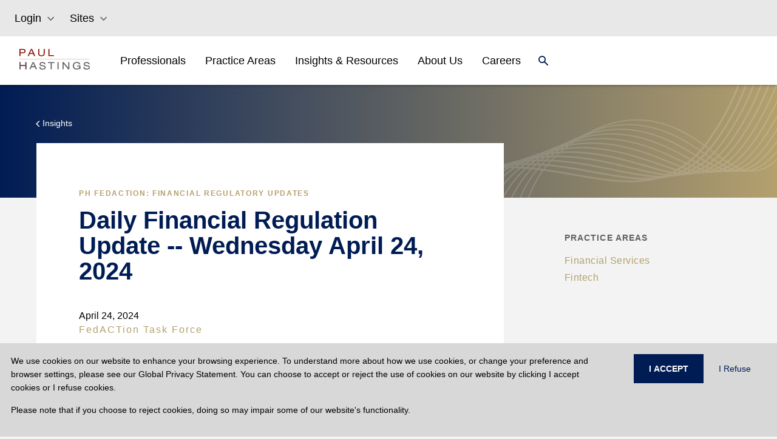

--- FILE ---
content_type: text/html
request_url: https://www.paulhastings.com/en-GB/insights/ph-fedaction-financial-regulatory-updates-homepage/daily-financial-regulation-update-wednesday-april-24-2024
body_size: 37753
content:
<!DOCTYPE html><html><head><meta charSet="utf-8"/><meta http-equiv="x-ua-compatible" content="ie=edge"/><meta name="viewport" content="width=device-width, initial-scale=1, shrink-to-fit=no"/><meta name="generator" content="Gatsby 5.11.0"/><meta name="theme-color" content="#121212"/><meta name="image" content="//images.ctfassets.net/t0ydv1wnf2mi/3tBWFAfsj5J0DaAYCIZ9og/d00d44db1b8ef3a233573fb12ab3211b/defaultSEOImage.png" data-gatsby-head="true"/><meta property="og:title" content="Daily Financial Regulation Update -- Wednesday April 24, 2024 | Paul Hastings LLP" data-gatsby-head="true"/><meta property="og:image" content="//images.ctfassets.net/t0ydv1wnf2mi/3tBWFAfsj5J0DaAYCIZ9og/d00d44db1b8ef3a233573fb12ab3211b/defaultSEOImage.png" data-gatsby-head="true"/><meta property="og:locale" content="en-GB" data-gatsby-head="true"/><meta property="og:type" content="website" data-gatsby-head="true"/><meta property="og:logo" content="//images.ctfassets.net/t0ydv1wnf2mi/3tBWFAfsj5J0DaAYCIZ9og/d00d44db1b8ef3a233573fb12ab3211b/defaultSEOImage.png" data-gatsby-head="true"/><meta name="twitter:card" content="summary_large_image" data-gatsby-head="true"/><meta name="twitter:creator" content="@paulhastings" data-gatsby-head="true"/><meta name="twitter:title" content="Daily Financial Regulation Update -- Wednesday April 24, 2024 | Paul Hastings LLP" data-gatsby-head="true"/><meta name="twitter:image" content="//images.ctfassets.net/t0ydv1wnf2mi/3tBWFAfsj5J0DaAYCIZ9og/d00d44db1b8ef3a233573fb12ab3211b/defaultSEOImage.png" data-gatsby-head="true"/><style data-href="/styles.18a513bfa750161fb7cb.css" data-identity="gatsby-global-css">@charset "UTF-8";.EntriesBlock-module--gradient--f4ba5{background:linear-gradient(180deg,#001c54,#575757 54.35%)}.FullWidthHeroMedia-module--heroGradient--c0c32{background:linear-gradient(0deg,#001c54 0,rgba(0,28,84,0));height:100%;left:0;position:absolute;top:0;width:100%}.FullWidthHeroMedia-module--height--c2363{height:55vh;@media (max-width:991px){height:calc(100vh - 76px)}}*,:after,:before{--tw-border-spacing-x:0;--tw-border-spacing-y:0;--tw-translate-x:0;--tw-translate-y:0;--tw-rotate:0;--tw-skew-x:0;--tw-skew-y:0;--tw-scale-x:1;--tw-scale-y:1;--tw-pan-x: ;--tw-pan-y: ;--tw-pinch-zoom: ;--tw-scroll-snap-strictness:proximity;--tw-gradient-from-position: ;--tw-gradient-via-position: ;--tw-gradient-to-position: ;--tw-ordinal: ;--tw-slashed-zero: ;--tw-numeric-figure: ;--tw-numeric-spacing: ;--tw-numeric-fraction: ;--tw-ring-inset: ;--tw-ring-offset-width:0px;--tw-ring-offset-color:#fff;--tw-ring-color:rgba(59,130,246,.5);--tw-ring-offset-shadow:0 0 #0000;--tw-ring-shadow:0 0 #0000;--tw-shadow:0 0 #0000;--tw-shadow-colored:0 0 #0000;--tw-blur: ;--tw-brightness: ;--tw-contrast: ;--tw-grayscale: ;--tw-hue-rotate: ;--tw-invert: ;--tw-saturate: ;--tw-sepia: ;--tw-drop-shadow: ;--tw-backdrop-blur: ;--tw-backdrop-brightness: ;--tw-backdrop-contrast: ;--tw-backdrop-grayscale: ;--tw-backdrop-hue-rotate: ;--tw-backdrop-invert: ;--tw-backdrop-opacity: ;--tw-backdrop-saturate: ;--tw-backdrop-sepia: }::backdrop{--tw-border-spacing-x:0;--tw-border-spacing-y:0;--tw-translate-x:0;--tw-translate-y:0;--tw-rotate:0;--tw-skew-x:0;--tw-skew-y:0;--tw-scale-x:1;--tw-scale-y:1;--tw-pan-x: ;--tw-pan-y: ;--tw-pinch-zoom: ;--tw-scroll-snap-strictness:proximity;--tw-gradient-from-position: ;--tw-gradient-via-position: ;--tw-gradient-to-position: ;--tw-ordinal: ;--tw-slashed-zero: ;--tw-numeric-figure: ;--tw-numeric-spacing: ;--tw-numeric-fraction: ;--tw-ring-inset: ;--tw-ring-offset-width:0px;--tw-ring-offset-color:#fff;--tw-ring-color:rgba(59,130,246,.5);--tw-ring-offset-shadow:0 0 #0000;--tw-ring-shadow:0 0 #0000;--tw-shadow:0 0 #0000;--tw-shadow-colored:0 0 #0000;--tw-blur: ;--tw-brightness: ;--tw-contrast: ;--tw-grayscale: ;--tw-hue-rotate: ;--tw-invert: ;--tw-saturate: ;--tw-sepia: ;--tw-drop-shadow: ;--tw-backdrop-blur: ;--tw-backdrop-brightness: ;--tw-backdrop-contrast: ;--tw-backdrop-grayscale: ;--tw-backdrop-hue-rotate: ;--tw-backdrop-invert: ;--tw-backdrop-opacity: ;--tw-backdrop-saturate: ;--tw-backdrop-sepia: }.container{width:100%}@media (min-width:575px){.container{max-width:575px}}@media (min-width:765px){.container{max-width:765px}}@media (min-width:992px){.container{max-width:992px}}@media (min-width:1280px){.container{max-width:1280px}}.form-checkbox,.form-radio{--tw-shadow:0 0 #0000;-webkit-appearance:none;-moz-appearance:none;appearance:none;background-color:#fff;background-origin:border-box;border-color:#6b7280;border-width:1px;color:#2563eb;display:inline-block;flex-shrink:0;height:1rem;padding:0;-webkit-print-color-adjust:exact;print-color-adjust:exact;-webkit-user-select:none;-moz-user-select:none;user-select:none;vertical-align:middle;width:1rem}.form-checkbox{border-radius:0}.form-checkbox:focus,.form-radio:focus{--tw-ring-inset:var(--tw-empty,/*!*/ /*!*/);--tw-ring-offset-width:2px;--tw-ring-offset-color:#fff;--tw-ring-color:#2563eb;--tw-ring-offset-shadow:var(--tw-ring-inset) 0 0 0 var(--tw-ring-offset-width) var(--tw-ring-offset-color);--tw-ring-shadow:var(--tw-ring-inset) 0 0 0 calc(2px + var(--tw-ring-offset-width)) var(--tw-ring-color);box-shadow:var(--tw-ring-offset-shadow),var(--tw-ring-shadow),var(--tw-shadow);outline:2px solid transparent;outline-offset:2px}.form-checkbox:checked,.form-radio:checked{background-color:currentColor;background-position:50%;background-repeat:no-repeat;background-size:100% 100%;border-color:transparent}.form-checkbox:checked{background-image:url("data:image/svg+xml;charset=utf-8,%3Csvg xmlns='http://www.w3.org/2000/svg' fill='%23fff' viewBox='0 0 16 16'%3E%3Cpath d='M12.207 4.793a1 1 0 0 1 0 1.414l-5 5a1 1 0 0 1-1.414 0l-2-2a1 1 0 0 1 1.414-1.414L6.5 9.086l4.293-4.293a1 1 0 0 1 1.414 0z'/%3E%3C/svg%3E")}@media (forced-colors:active){.form-checkbox:checked{-webkit-appearance:auto;-moz-appearance:auto;appearance:auto}}.form-checkbox:checked:focus,.form-checkbox:checked:hover,.form-radio:checked:focus,.form-radio:checked:hover{background-color:currentColor;border-color:transparent}.form-checkbox:indeterminate{background-color:currentColor;background-image:url("data:image/svg+xml;charset=utf-8,%3Csvg xmlns='http://www.w3.org/2000/svg' fill='none' viewBox='0 0 16 16'%3E%3Cpath stroke='%23fff' stroke-linecap='round' stroke-linejoin='round' stroke-width='2' d='M4 8h8'/%3E%3C/svg%3E");background-position:50%;background-repeat:no-repeat;background-size:100% 100%;border-color:transparent}@media (forced-colors:active){.form-checkbox:indeterminate{-webkit-appearance:auto;-moz-appearance:auto;appearance:auto}}.form-checkbox:indeterminate:focus,.form-checkbox:indeterminate:hover{background-color:currentColor;border-color:transparent}.\!visible,.visible{visibility:visible!important}.static{position:static!important}.fixed{position:fixed!important}.absolute{position:absolute!important}.relative{position:relative!important}.sticky{position:sticky!important}.inset-0{inset:0!important}.bottom-0{bottom:0!important}.left-0{left:0!important}.left-3{left:.75rem!important}.right-0{right:0!important}.top-0{top:0!important}.top-12{top:3rem!important}.top-\[56px\]{top:56px!important}.z-0{z-index:0!important}.z-10{z-index:10!important}.z-30{z-index:30!important}.float-left{float:left!important}.m-0{margin:0!important}.m-1{margin:.25rem!important}.mx-2{margin-left:.5rem!important;margin-right:.5rem!important}.mx-2\.5{margin-left:.625rem!important;margin-right:.625rem!important}.mx-5{margin-left:1.25rem!important;margin-right:1.25rem!important}.mx-auto{margin-left:auto!important;margin-right:auto!important}.my-0{margin-bottom:0!important;margin-top:0!important}.my-10{margin-bottom:2.5rem!important;margin-top:2.5rem!important}.my-4{margin-bottom:1rem!important;margin-top:1rem!important}.my-5{margin-bottom:1.25rem!important;margin-top:1.25rem!important}.my-6{margin-bottom:1.5rem!important;margin-top:1.5rem!important}.my-8{margin-bottom:2rem!important;margin-top:2rem!important}.my-\[35px\]{margin-bottom:35px!important;margin-top:35px!important}.my-\[60px\]{margin-bottom:60px!important;margin-top:60px!important}.-mr-1{margin-right:-.25rem!important}.-mt-\[1px\]{margin-top:-1px!important}.-mt-\[3px\]{margin-top:-3px!important}.mb-0{margin-bottom:0!important}.mb-10{margin-bottom:2.5rem!important}.mb-12{margin-bottom:3rem!important}.mb-2{margin-bottom:.5rem!important}.mb-4{margin-bottom:1rem!important}.mb-5{margin-bottom:1.25rem!important}.mb-6{margin-bottom:1.5rem!important}.mb-8{margin-bottom:2rem!important}.mb-\[10px\]{margin-bottom:10px!important}.mb-\[15px\]{margin-bottom:15px!important}.mb-\[30px\]{margin-bottom:30px!important}.mb-\[45px\]{margin-bottom:45px!important}.mb-\[50px\]{margin-bottom:50px!important}.ml-2{margin-left:.5rem!important}.ml-2\.5{margin-left:.625rem!important}.ml-3{margin-left:.75rem!important}.ml-\[15px\]{margin-left:15px!important}.mr-1{margin-right:.25rem!important}.mr-10{margin-right:2.5rem!important}.mt-1{margin-top:.25rem!important}.mt-10{margin-top:2.5rem!important}.mt-12{margin-top:3rem!important}.mt-4{margin-top:1rem!important}.mt-6{margin-top:1.5rem!important}.mt-\[15px\]{margin-top:15px!important}.mt-\[2px\]{margin-top:2px!important}.mt-\[30px\]{margin-top:30px!important}.mt-\[55px\]{margin-top:55px!important}.mt-\[5px\]{margin-top:5px!important}.mt-\[8px\]{margin-top:8px!important}.box-border{box-sizing:border-box!important}.block{display:block!important}.inline-block{display:inline-block!important}.inline{display:inline!important}.flex{display:flex!important}.inline-flex{display:inline-flex!important}.table{display:table!important}.table-row{display:table-row!important}.grid{display:grid!important}.hidden{display:none!important}.aspect-\[16\/9\]{aspect-ratio:16/9!important}.h-14{height:3.5rem!important}.h-3{height:.75rem!important}.h-6{height:1.5rem!important}.h-\[103px\]{height:103px!important}.h-\[12px\]{height:12px!important}.h-\[155px\]{height:155px!important}.h-\[16px\]{height:16px!important}.h-\[1px\]{height:1px!important}.h-\[21px\]{height:21px!important}.h-\[24px\]{height:24px!important}.h-\[260px\]{height:260px!important}.h-\[2px\]{height:2px!important}.h-\[360px\]{height:360px!important}.h-\[500px\]{height:500px!important}.h-\[50px\]{height:50px!important}.h-\[56px\]{height:56px!important}.h-\[64px\]{height:64px!important}.h-\[80px\]{height:80px!important}.h-auto{height:auto!important}.h-full{height:100%!important}.min-h-\[32px\]{min-height:32px!important}.min-h-\[500px\]{min-height:500px!important}.w-1\/3{width:33.333333%!important}.w-2\/3{width:66.666667%!important}.w-6{width:1.5rem!important}.w-\[12px\]{width:12px!important}.w-\[21px\]{width:21px!important}.w-\[277px\]{width:277px!important}.w-\[279px\]{width:279px!important}.w-\[58px\]{width:58px!important}.w-full{width:100%!important}.min-w-\[103px\]{min-width:103px!important}.min-w-\[150px\]{min-width:150px!important}.max-w-\[165px\]{max-width:165px!important}.max-w-\[540px\]{max-width:540px!important}.flex-initial{flex:0 1 auto!important}.\!shrink,.flex-shrink,.shrink{flex-shrink:1!important}.flex-grow,.grow{flex-grow:1!important}.origin-top-right{transform-origin:top right!important}.transform{transform:translate(var(--tw-translate-x),var(--tw-translate-y)) rotate(var(--tw-rotate)) skewX(var(--tw-skew-x)) skewY(var(--tw-skew-y)) scaleX(var(--tw-scale-x)) scaleY(var(--tw-scale-y))!important}.cursor-pointer{cursor:pointer!important}.resize{resize:both!important}.grid-cols-1{grid-template-columns:repeat(1,minmax(0,1fr))!important}.grid-cols-2{grid-template-columns:repeat(2,minmax(0,1fr))!important}.grid-cols-3{grid-template-columns:repeat(3,minmax(0,1fr))!important}.grid-cols-8{grid-template-columns:repeat(8,minmax(0,1fr))!important}.flex-row{flex-direction:row!important}.flex-col{flex-direction:column!important}.flex-wrap{flex-wrap:wrap!important}.items-start{align-items:flex-start!important}.items-end{align-items:flex-end!important}.items-center{align-items:center!important}.justify-center{justify-content:center!important}.justify-between{justify-content:space-between!important}.justify-around{justify-content:space-around!important}.gap-1{gap:.25rem!important}.gap-10{gap:2.5rem!important}.gap-16{gap:4rem!important}.gap-2{gap:.5rem!important}.gap-3{gap:.75rem!important}.gap-4{gap:1rem!important}.gap-6{gap:1.5rem!important}.gap-\[4rem\]{gap:4rem!important}.gap-x-2{-moz-column-gap:.5rem!important;column-gap:.5rem!important}.gap-x-4{-moz-column-gap:1rem!important;column-gap:1rem!important}.gap-y-2{row-gap:.5rem!important}.overflow-hidden{overflow:hidden!important}.overflow-y-scroll{overflow-y:scroll!important}.break-all{word-break:break-all!important}.rounded-md{border-radius:.375rem!important}.rounded-none{border-radius:0!important}.rounded-sm{border-radius:.125rem!important}.border{border-width:1px!important}.border-0{border-width:0!important}.border-2{border-width:2px!important}.border-b{border-bottom-width:1px!important}.border-b-0{border-bottom-width:0!important}.border-b-2{border-bottom-width:2px!important}.border-l{border-left-width:1px!important}.border-l-0{border-left-width:0!important}.border-l-2{border-left-width:2px!important}.border-r{border-right-width:1px!important}.border-r-0{border-right-width:0!important}.border-r-2{border-right-width:2px!important}.border-t{border-top-width:1px!important}.border-t-0{border-top-width:0!important}.border-t-2{border-top-width:2px!important}.border-solid{border-style:solid!important}.border-none{border-style:none!important}.border-\[\#D5D1C4\]{--tw-border-opacity:1!important;border-color:rgb(213 209 196/var(--tw-border-opacity))!important}.border-black{border-color:rgb(0 0 0/var(--tw-border-opacity))!important}.border-black,.border-blue{--tw-border-opacity:1!important}.border-blue{border-color:rgb(68 121 123/var(--tw-border-opacity))!important}.border-gray{--tw-border-opacity:1!important;border-color:rgb(153 153 153/var(--tw-border-opacity))!important}.border-grayMd{border-color:#5f606254!important}.border-ph-border{--tw-border-opacity:1!important;border-color:rgb(221 224 227/var(--tw-border-opacity))!important}.border-ph-stone{border-color:rgb(213 209 196/var(--tw-border-opacity))!important}.border-ph-stone,.border-white{--tw-border-opacity:1!important}.border-white{border-color:rgb(255 255 255/var(--tw-border-opacity))!important}.border-t-gray{border-top-color:rgb(153 153 153/var(--tw-border-opacity))!important}.border-t-gray,.border-t-white{--tw-border-opacity:1!important}.border-t-white{border-top-color:rgb(255 255 255/var(--tw-border-opacity))!important}.bg-blue{--tw-bg-opacity:1!important;background-color:rgb(68 121 123/var(--tw-bg-opacity))!important}.bg-inherit{background-color:inherit!important}.bg-navy,.bg-ph-blue{--tw-bg-opacity:1!important;background-color:rgb(0 28 84/var(--tw-bg-opacity))!important}.bg-ph-purple{background-color:rgb(90 52 98/var(--tw-bg-opacity))!important}.bg-ph-purple,.bg-ph-stone{--tw-bg-opacity:1!important}.bg-ph-stone{background-color:rgb(213 209 196/var(--tw-bg-opacity))!important}.bg-stone20{--tw-bg-opacity:1!important;background-color:rgb(247 246 243/var(--tw-bg-opacity))!important}.bg-transparent{background-color:transparent!important}.bg-white{--tw-bg-opacity:1!important;background-color:rgb(255 255 255/var(--tw-bg-opacity))!important}.object-contain{-o-object-fit:contain!important;object-fit:contain!important}.object-cover{-o-object-fit:cover!important;object-fit:cover!important}.p-0{padding:0!important}.p-10{padding:2.5rem!important}.p-3{padding:.75rem!important}.p-4{padding:1rem!important}.p-6{padding:1.5rem!important}.px-0{padding-left:0!important;padding-right:0!important}.px-2{padding-left:.5rem!important;padding-right:.5rem!important}.px-2\.5{padding-left:.625rem!important;padding-right:.625rem!important}.px-3{padding-left:.75rem!important;padding-right:.75rem!important}.px-4{padding-left:1rem!important;padding-right:1rem!important}.px-6{padding-left:1.5rem!important;padding-right:1.5rem!important}.px-\[15px\]{padding-left:15px!important;padding-right:15px!important}.px-\[16px\]{padding-left:16px!important;padding-right:16px!important}.px-\[20px\]{padding-left:20px!important;padding-right:20px!important}.px-\[24px\]{padding-left:24px!important;padding-right:24px!important}.px-\[30px\]{padding-left:30px!important;padding-right:30px!important}.px-\[70px\]{padding-left:70px!important;padding-right:70px!important}.py-1{padding-bottom:.25rem!important;padding-top:.25rem!important}.py-10{padding-bottom:2.5rem!important;padding-top:2.5rem!important}.py-2{padding-bottom:.5rem!important;padding-top:.5rem!important}.py-3{padding-bottom:.75rem!important;padding-top:.75rem!important}.py-4{padding-bottom:1rem!important;padding-top:1rem!important}.py-5{padding-bottom:1.25rem!important;padding-top:1.25rem!important}.py-8{padding-bottom:2rem!important;padding-top:2rem!important}.py-\[100px\]{padding-bottom:100px!important;padding-top:100px!important}.py-\[16px\]{padding-bottom:16px!important;padding-top:16px!important}.py-\[25px\]{padding-bottom:25px!important;padding-top:25px!important}.py-\[35px\]{padding-bottom:35px!important;padding-top:35px!important}.py-\[4rem\]{padding-bottom:4rem!important;padding-top:4rem!important}.py-\[50px\]{padding-bottom:50px!important;padding-top:50px!important}.py-\[60px\]{padding-bottom:60px!important;padding-top:60px!important}.pb-0{padding-bottom:0!important}.pb-1{padding-bottom:.25rem!important}.pb-12{padding-bottom:3rem!important}.pb-2{padding-bottom:.5rem!important}.pb-2\.5{padding-bottom:.625rem!important}.pb-4{padding-bottom:1rem!important}.pb-6{padding-bottom:1.5rem!important}.pb-\[16px\]{padding-bottom:16px!important}.pb-\[25px\]{padding-bottom:25px!important}.pb-\[40px\]{padding-bottom:40px!important}.pb-\[50px\]{padding-bottom:50px!important}.pl-0{padding-left:0!important}.pl-2{padding-left:.5rem!important}.pl-2\.5{padding-left:.625rem!important}.pl-\[100px\]{padding-left:100px!important}.pl-\[12px\]{padding-left:12px!important}.pr-2{padding-right:.5rem!important}.pr-5{padding-right:1.25rem!important}.pr-\[24px\]{padding-right:24px!important}.pt-1{padding-top:.25rem!important}.pt-2{padding-top:.5rem!important}.pt-2\.5{padding-top:.625rem!important}.pt-4{padding-top:1rem!important}.pt-6{padding-top:1.5rem!important}.pt-\[40px\]{padding-top:40px!important}.pt-\[64px\]{padding-top:64px!important}.text-left{text-align:left!important}.text-center{text-align:center!important}.font-default{font-family:Helvetica Neue,Arial,Verdana,-apple-system,BlinkMacSystemFont,sans-serif!important}.text-\[1\.22rem\]{font-size:1.22rem!important}.text-\[14px\]{font-size:14px!important}.text-\[16px\]{font-size:16px!important}.text-\[18px\]{font-size:18px!important}.text-\[20px\]{font-size:20px!important}.text-\[22px\]{font-size:22px!important}.text-\[24px\]{font-size:24px!important}.text-\[26px\]{font-size:26px!important}.text-\[32px\]{font-size:32px!important}.text-base{font-size:1rem!important;line-height:1.5rem!important}.text-lg{font-size:1.125rem!important;line-height:1.75rem!important}.text-sm{font-size:.875rem!important;line-height:1.25rem!important}.text-xs{font-size:.75rem!important;line-height:1rem!important}.font-\[500\]{font-weight:500!important}.font-bold{font-weight:700!important}.font-medium{font-weight:500!important}.font-normal{font-weight:400!important}.uppercase{text-transform:uppercase!important}.capitalize{text-transform:capitalize!important}.italic{font-style:italic!important}.leading-6{line-height:1.5rem!important}.leading-\[32px\]{line-height:32px!important}.leading-\[36px\]{line-height:36px!important}.tracking-wide{letter-spacing:.025em!important}.tracking-wider{letter-spacing:.05em!important}.tracking-widest{letter-spacing:.1em!important}.text-\[\#333\]{--tw-text-opacity:1!important;color:rgb(51 51 51/var(--tw-text-opacity))!important}.text-\[\#5F6062\]{--tw-text-opacity:1!important;color:rgb(95 96 98/var(--tw-text-opacity))!important}.text-\[\#6F7276\]{--tw-text-opacity:1!important;color:rgb(111 114 118/var(--tw-text-opacity))!important}.text-\[\#b18b5a\]{--tw-text-opacity:1!important;color:rgb(177 139 90/var(--tw-text-opacity))!important}.text-black{--tw-text-opacity:1!important;color:rgb(0 0 0/var(--tw-text-opacity))!important}.text-black70p{color:#000000b2!important}.text-blue{color:rgb(68 121 123/var(--tw-text-opacity))!important}.text-blue,.text-burgundy{--tw-text-opacity:1!important}.text-burgundy{color:rgb(139 14 4/var(--tw-text-opacity))!important}.text-gray{--tw-text-opacity:1!important;color:rgb(153 153 153/var(--tw-text-opacity))!important}.text-navy,.text-ph-blue{--tw-text-opacity:1!important;color:rgb(0 28 84/var(--tw-text-opacity))!important}.text-ph-gold{color:rgb(180 160 110/var(--tw-text-opacity))!important}.text-ph-gold,.text-red{--tw-text-opacity:1!important}.text-red{color:rgb(120 35 47/var(--tw-text-opacity))!important}.text-white{--tw-text-opacity:1!important;color:rgb(255 255 255/var(--tw-text-opacity))!important}.underline{text-decoration-line:underline!important}.opacity-0{opacity:0!important}.opacity-100{opacity:1!important}.shadow{--tw-shadow:0 1px 3px 0 rgba(0,0,0,.1),0 1px 2px -1px rgba(0,0,0,.1)!important;--tw-shadow-colored:0 1px 3px 0 var(--tw-shadow-color),0 1px 2px -1px var(--tw-shadow-color)!important;box-shadow:var(--tw-ring-offset-shadow,0 0 #0000),var(--tw-ring-shadow,0 0 #0000),var(--tw-shadow)!important}.outline{outline-style:solid!important}.filter{filter:var(--tw-blur) var(--tw-brightness) var(--tw-contrast) var(--tw-grayscale) var(--tw-hue-rotate) var(--tw-invert) var(--tw-saturate) var(--tw-sepia) var(--tw-drop-shadow)!important}.transition{transition-duration:.15s!important;transition-property:color,background-color,border-color,text-decoration-color,fill,stroke,opacity,box-shadow,transform,filter,-webkit-backdrop-filter!important;transition-property:color,background-color,border-color,text-decoration-color,fill,stroke,opacity,box-shadow,transform,filter,backdrop-filter!important;transition-property:color,background-color,border-color,text-decoration-color,fill,stroke,opacity,box-shadow,transform,filter,backdrop-filter,-webkit-backdrop-filter!important;transition-timing-function:cubic-bezier(.4,0,.2,1)!important}.transition-all{transition-duration:.15s!important;transition-property:all!important;transition-timing-function:cubic-bezier(.4,0,.2,1)!important}.duration-300{transition-duration:.3s!important}.ease-in{transition-timing-function:cubic-bezier(.4,0,1,1)!important}.ease-in-out{transition-timing-function:cubic-bezier(.4,0,.2,1)!important}.ease-out{transition-timing-function:cubic-bezier(0,0,.2,1)!important}.contained-width{max-width:540px;padding-left:15px;padding-right:15px;width:100%}@media (min-width:765px){.contained-width{max-width:720px;padding-left:0;padding-right:0}}@media (min-width:992px){.contained-width{max-width:960px}}@media (min-width:1280px){.contained-width{max-width:1200px}}.hover-underline:hover{--tw-text-opacity:1;color:rgb(180 160 110/var(--tw-text-opacity));text-decoration-line:underline}html{-webkit-font-smoothing:antialiased;-moz-osx-font-smoothing:grayscale;box-sizing:border-box;font-family:-apple-system,BlinkMacSystemFont,Segoe UI,Roboto,Oxygen,Ubuntu,Cantarell,Fira Sans,Droid Sans,Helvetica Neue,sans-serif;font-style:normal;font-weight:400}body{position:relative}*{margin:0;padding:0}*,:after,:before{box-sizing:inherit}a{color:inherit;text-decoration:none}ol,ul{list-style:none}img{display:inline-block;vertical-align:top}code,pre{background-color:rgba(0,0,0,.04);border-radius:3px;font-family:source-code-pro,Menlo,Monaco,Consolas,Courier New,monospace;font-family:SFMono-Regular,Consolas,Roboto Mono,Droid Sans Mono,Liberation Mono,Menlo,Courier,monospace;padding:.2em 0}pre code{background:none;line-height:1.42}code:after,code:before,tt:after,tt:before{content:" ";letter-spacing:-.2em}pre code:after,pre code:before,pre tt:after,pre tt:before{content:""}.dropdown-scrollbar{padding-right:16px;width:calc(100% - 16px)}.dropdown-scrollbar::-webkit-scrollbar{width:4px}.dropdown-scrollbar::-webkit-scrollbar-thumb{background-color:#d5d1c4;border-radius:0}.dropdown-scrollbar::-webkit-scrollbar-track{background-color:#eeede7}.last\:border-b-0:last-child{border-bottom-width:0!important}.hover\:bg-navy:hover{--tw-bg-opacity:1!important;background-color:rgb(0 28 84/var(--tw-bg-opacity))!important}.hover\:text-\[\#B4A06E\]:hover{--tw-text-opacity:1!important;color:rgb(180 160 110/var(--tw-text-opacity))!important}.hover\:text-black:hover{--tw-text-opacity:1!important;color:rgb(0 0 0/var(--tw-text-opacity))!important}.hover\:text-ph-gold:hover{--tw-text-opacity:1!important;color:rgb(180 160 110/var(--tw-text-opacity))!important}.hover\:text-white:hover{--tw-text-opacity:1!important;color:rgb(255 255 255/var(--tw-text-opacity))!important}.hover\:underline:hover{text-decoration-line:underline!important}.hover\:underline-offset-2:hover{text-underline-offset:2px!important}.focus\:outline-none:focus{outline:2px solid transparent!important;outline-offset:2px!important}.group:hover .group-hover\:text-ph-gold{--tw-text-opacity:1!important;color:rgb(180 160 110/var(--tw-text-opacity))!important}.group:hover .group-hover\:underline{text-decoration-line:underline!important}.search-cancel\:hidden::-webkit-search-cancel-button{display:none!important}@media (max-width:450px){.max-\[450px\]\:px-0{padding-left:0!important;padding-right:0!important}.max-\[450px\]\:py-\[15px\]{padding-bottom:15px!important;padding-top:15px!important}}@media (min-width:575px){.sm\:w-11\/12{width:91.666667%!important}.sm\:w-5\/6{width:83.333333%!important}.sm\:max-w-\[540px\]{max-width:540px!important}.sm\:max-w-\[698px\]{max-width:698px!important}.sm\:max-w-full{max-width:100%!important}.sm\:grid-cols-1{grid-template-columns:repeat(1,minmax(0,1fr))!important}.sm\:grid-cols-2{grid-template-columns:repeat(2,minmax(0,1fr))!important}}@media (min-width:765px){.md\:my-\[35px\]{margin-bottom:35px!important;margin-top:35px!important}.md\:ml-10{margin-left:2.5rem!important}.md\:mt-0{margin-top:0!important}.md\:mt-\[55px\]{margin-top:55px!important}.md\:block{display:block!important}.md\:flex{display:flex!important}.md\:hidden{display:none!important}.md\:h-\[32px\]{height:32px!important}.md\:w-1\/2{width:50%!important}.md\:w-1\/3{width:33.333333%!important}.md\:w-2\/3{width:66.666667%!important}.md\:w-5\/6{width:83.333333%!important}.md\:w-\[26\%\]{width:26%!important}.md\:w-\[37\.5\%\]{width:37.5%!important}.md\:w-\[45\.8\%\]{width:45.8%!important}.md\:w-\[62\.5\%\]{width:62.5%!important}.md\:w-full{width:100%!important}.md\:max-w-\[1152px\]{max-width:1152px!important}.md\:max-w-\[720px\]{max-width:720px!important}.md\:max-w-\[calc\(100\%-160px\)\]{max-width:calc(100% - 160px)!important}.md\:max-w-full{max-width:100%!important}.md\:grid-cols-2{grid-template-columns:repeat(2,minmax(0,1fr))!important}.md\:grid-cols-3{grid-template-columns:repeat(3,minmax(0,1fr))!important}.md\:flex-row{flex-direction:row!important}.md\:justify-start{justify-content:flex-start!important}.md\:justify-between{justify-content:space-between!important}.md\:gap-4{gap:1rem!important}.md\:border-l{border-left-width:1px!important}.md\:border-t-0{border-top-width:0!important}.md\:border-none{border-style:none!important}.md\:p-0{padding:0!important}.md\:px-0{padding-left:0!important;padding-right:0!important}.md\:px-4{padding-left:1rem!important;padding-right:1rem!important}.md\:px-6{padding-left:1.5rem!important;padding-right:1.5rem!important}.md\:px-\[32px\]{padding-left:32px!important;padding-right:32px!important}.md\:pb-\[16px\]{padding-bottom:16px!important}.md\:pl-5{padding-left:1.25rem!important}.md\:pl-8{padding-left:2rem!important}.md\:pr-4{padding-right:1rem!important}.md\:pt-0{padding-top:0!important}.md\:text-\[40px\]{font-size:40px!important}.md\:leading-\[44px\]{line-height:44px!important}}@media (min-width:992px){.lg\:ml-0{margin-left:0!important}.lg\:ml-10{margin-left:2.5rem!important}.lg\:ml-\[35px\]{margin-left:35px!important}.lg\:block{display:block!important}.lg\:grid{display:grid!important}.lg\:hidden{display:none!important}.lg\:w-1\/2{width:50%!important}.lg\:w-1\/3{width:33.333333%!important}.lg\:w-1\/4{width:25%!important}.lg\:w-11\/12{width:91.666667%!important}.lg\:w-3\/4{width:75%!important}.lg\:w-7\/12{width:58.333333%!important}.lg\:w-\[20\%\]{width:20%!important}.lg\:w-\[67\.5\%\]{width:67.5%!important}.lg\:w-\[67\.5\]{width:67.5!important}.lg\:w-\[70\.8\%\]{width:70.8%!important}.lg\:max-w-\[1621px\]{max-width:1621px!important}.lg\:max-w-\[425px\]{max-width:425px!important}.lg\:max-w-\[960px\]{max-width:960px!important}.lg\:max-w-full{max-width:100%!important}.lg\:grid-cols-3{grid-template-columns:repeat(3,minmax(0,1fr))!important}.lg\:grid-cols-4{grid-template-columns:repeat(4,minmax(0,1fr))!important}.lg\:flex-row{flex-direction:row!important}.lg\:justify-start{justify-content:flex-start!important}.lg\:px-0{padding-left:0!important;padding-right:0!important}.lg\:px-8{padding-left:2rem!important;padding-right:2rem!important}.lg\:pb-\[45px\]{padding-bottom:45px!important}}@media (min-width:1280px){.xl\:ml-\[8\.3\%\]{margin-left:8.3%!important}.xl\:ml-\[8\.33\%\]{margin-left:8.33%!important}.xl\:mr-\[50px\]{margin-right:50px!important}.xl\:w-1\/2{width:50%!important}.xl\:w-2\/3{width:66.666667%!important}.xl\:w-5\/6{width:83.333333%!important}.xl\:w-\[20\.8\%\]{width:20.8%!important}.xl\:w-\[40\%\]{width:40%!important}.xl\:max-w-\[1200px\]{max-width:1200px!important}.xl\:max-w-full{max-width:100%!important}.xl\:px-0{padding-left:0!important;padding-right:0!important}.xl\:pl-\[15px\]{padding-left:15px!important}.xl\:pr-\[70px\]{padding-right:70px!important}}.slick-slider{-webkit-touch-callout:none;-webkit-tap-highlight-color:transparent;box-sizing:border-box;touch-action:pan-y;-webkit-user-select:none;-moz-user-select:none;user-select:none;-khtml-user-select:none}.slick-list,.slick-slider{display:block;position:relative}.slick-list{margin:0;overflow:hidden;padding:0}.slick-list:focus{outline:none}.slick-list.dragging{cursor:pointer;cursor:hand}.slick-slider .slick-list,.slick-slider .slick-track{transform:translateZ(0)}.slick-track{display:block;left:0;margin-left:auto;margin-right:auto;position:relative;top:0}.slick-track:after,.slick-track:before{content:"";display:table}.slick-track:after{clear:both}.slick-loading .slick-track{visibility:hidden}.slick-slide{display:none;float:left;height:100%;min-height:1px}[dir=rtl] .slick-slide{float:right}.slick-slide img{display:block}.slick-slide.slick-loading img{display:none}.slick-slide.dragging img{pointer-events:none}.slick-initialized .slick-slide{display:block}.slick-loading .slick-slide{visibility:hidden}.slick-vertical .slick-slide{border:1px solid transparent;display:block;height:auto}.slick-arrow.slick-hidden{display:none}.slick-loading .slick-list{background:#fff url([data-uri]) 50% no-repeat}@font-face{font-family:slick;font-style:normal;font-weight:400;src:url([data-uri]);src:url([data-uri]?#iefix) format("embedded-opentype"),url([data-uri]) format("woff"),url([data-uri]) format("truetype"),url([data-uri]#slick) format("svg")}.slick-next,.slick-prev{border:none;cursor:pointer;display:block;font-size:0;height:20px;line-height:0;padding:0;position:absolute;top:50%;transform:translateY(-50%);width:20px}.slick-next,.slick-next:focus,.slick-next:hover,.slick-prev,.slick-prev:focus,.slick-prev:hover{background:transparent;color:transparent;outline:none}.slick-next:focus:before,.slick-next:hover:before,.slick-prev:focus:before,.slick-prev:hover:before{opacity:1}.slick-next.slick-disabled:before,.slick-prev.slick-disabled:before{opacity:.25}.slick-next:before,.slick-prev:before{-webkit-font-smoothing:antialiased;-moz-osx-font-smoothing:grayscale;color:#fff;font-family:slick;font-size:20px;line-height:1;opacity:.75}.slick-prev{left:-25px}[dir=rtl] .slick-prev{left:auto;right:-25px}.slick-prev:before{content:"←"}[dir=rtl] .slick-prev:before{content:"→"}.slick-next{right:-25px}[dir=rtl] .slick-next{left:-25px;right:auto}.slick-next:before{content:"→"}[dir=rtl] .slick-next:before{content:"←"}.slick-dotted.slick-slider{margin-bottom:30px}.slick-dots{bottom:-25px;display:block;list-style:none;margin:0;padding:0;position:absolute;text-align:center;width:100%}.slick-dots li{display:inline-block;margin:0 5px;padding:0;position:relative}.slick-dots li,.slick-dots li button{cursor:pointer;height:20px;width:20px}.slick-dots li button{background:transparent;border:0;color:transparent;display:block;font-size:0;line-height:0;outline:none;padding:5px}.slick-dots li button:focus,.slick-dots li button:hover{outline:none}.slick-dots li button:focus:before,.slick-dots li button:hover:before{opacity:1}.slick-dots li button:before{-webkit-font-smoothing:antialiased;-moz-osx-font-smoothing:grayscale;color:#000;content:"•";font-family:slick;font-size:6px;height:20px;left:0;line-height:20px;opacity:.25;position:absolute;text-align:center;top:0;width:20px}.slick-dots li.slick-active button:before{color:#000;opacity:.75}:root{--menu-button-width:200px}@media screen and (max-width:765px){:root{--menu-button-width:100%}}.menu-button{width:var(--menu-button-width)}.phantom-border{max-width:calc(var(--menu-button-width) - 26px);width:calc(var(--menu-button-width) - 26px)}input[type=checkbox]:focus,input[type=radio]:focus,input[type=text]:focus,textarea:focus{box-shadow:none;outline:none}input[type=checkbox]:focus{border-color:#44797b}</style><style data-styled="" data-styled-version="6.0.7">.czaiHK{margin:0;padding:0;box-sizing:border-box;}/*!sc*/
.jcNttd{margin:0;padding:0;box-sizing:border-box;font-size:14px;}/*!sc*/
data-styled.g3[id="styles__StyledLink-sc-1h7u3so-2"]{content:"czaiHK,jcNttd,"}/*!sc*/
.iZftZX{box-sizing:border-box;}/*!sc*/
.iZftZX svg path{transition:fill 0.2s ease-in-out;}/*!sc*/
data-styled.g4[id="styles__StyledDiv-sc-yf3v8j-0"]{content:"iZftZX,"}/*!sc*/
.iMmKxk{display:inline-block;flex:0 0 28px;width:20px;height:15px;min-width:20px;min-height:15px;position:relative;color:inherit;margin-top:0;}/*!sc*/
.dLGHOg{display:inline-block;flex:0 0 28px;width:26px;height:28px;min-width:26px;min-height:28px;position:relative;color:inherit;margin-top:0;}/*!sc*/
data-styled.g71[id="style__SvgWrapper-sc-701eld-0"]{content:"iMmKxk,dLGHOg,"}/*!sc*/
.bmWCKn{position:absolute;width:20;height:15;top:0;right:0;bottom:0;left:0;color:inherit;fill:currentColor;margin-top:0;}/*!sc*/
.jLxzzV{position:absolute;width:26;height:28;top:0;right:0;bottom:0;left:0;color:inherit;fill:#5F6062;margin-top:0;}/*!sc*/
data-styled.g72[id="style__InlineSvg-sc-701eld-1"]{content:"bmWCKn,jLxzzV,"}/*!sc*/
html{font-family:'Helvetica Neue','Arial','Verdana','-apple-system',BlinkMacSystemFont,sans-serif;font-weight:400;font-size:18px;width:100%;height:100%;}/*!sc*/
body{color:black;background-color:#f3f3f3;}/*!sc*/
p{color:#5F6062;font-size:18px;line-height:1.6;margin:0;padding:0;}/*!sc*/
data-styled.g75[id="sc-global-euVpXP1"]{content:"sc-global-euVpXP1,"}/*!sc*/
.eqknSJ{font-family:'Helvetica Neue','Arial','Verdana','-apple-system',BlinkMacSystemFont,sans-serif;font-weight:400;font-size:18px;color:#001C54;text-transform:none;font-size:2.5rem;font-weight:600;letter-spacing:0.4px;line-height:40px;padding:0;text-align:inherit;margin:0px;margin-bottom:40px;margin-top:0px;}/*!sc*/
@media (max-width:576px){.eqknSJ{font-size:2.5rem;line-height:1.2;}}/*!sc*/
.style__StyledLink-sc-13i1o6m-4:hover .eqknSJ{color:#5F6062;}/*!sc*/
.style__StyledNakedLink-sc-13i1o6m-5:hover .eqknSJ{color:#5F6062;}/*!sc*/
data-styled.g79[id="Globals__H1-sc-15apek9-3"]{content:"eqknSJ,"}/*!sc*/
.ebwmYI{font-size:40px;line-height:42px;letter-spacing:0px;}/*!sc*/
@media (max-width:575px){.ebwmYI{font-size:34px;line-height:38px;}}/*!sc*/
@media (max-width:375px){.ebwmYI{font-size:30px;line-height:34px;}}/*!sc*/
data-styled.g81[id="Globals__InsightsH1-sc-15apek9-5"]{content:"ebwmYI,"}/*!sc*/
.kcAGSr{font-family:'Helvetica Neue','Arial','Verdana','-apple-system',BlinkMacSystemFont,sans-serif;font-weight:400;font-size:18px;color:inherit;text-transform:none;font-weight:600;line-height:1.4rem;margin:0;padding:0;margin-bottom:0px;margin-top:0px;}/*!sc*/
.gGyPrJ{font-family:'Helvetica Neue','Arial','Verdana','-apple-system',BlinkMacSystemFont,sans-serif;font-weight:400;font-size:18px;color:#001C54;text-transform:none;font-size:24px!important;font-weight:600;line-height:1.4rem;margin:0;padding:0;margin-bottom:0px;margin-top:0px;}/*!sc*/
data-styled.g82[id="Globals__H2-sc-15apek9-6"]{content:"kcAGSr,gGyPrJ,"}/*!sc*/
.fSFjoU{font-family:'Helvetica Neue','Arial','Verdana','-apple-system',BlinkMacSystemFont,sans-serif;font-weight:400;font-size:18px;color:#B4A06E;text-transform:uppercase;font-size:12px;font-weight:600;line-height:26px;letter-spacing:1.71px;margin:0;margin-bottom:0.2rem;padding:0px;margin-bottom:10px;margin-top:0px;margin-right:0px;}/*!sc*/
.iEcrMi{font-family:'Helvetica Neue','Arial','Verdana','-apple-system',BlinkMacSystemFont,sans-serif;font-weight:400;font-size:18px;color:#5F6062;text-transform:uppercase;font-size:12px;font-weight:600;line-height:22px;letter-spacing:1.13px;margin:0;margin-bottom:0.2rem;padding:0px;margin-bottom:0px;margin-top:0px;margin-right:20px;}/*!sc*/
.hpSYAB{font-family:'Helvetica Neue','Arial','Verdana','-apple-system',BlinkMacSystemFont,sans-serif;font-weight:400;font-size:18px;color:#5f606254;text-transform:uppercase;font-size:12px;font-weight:600;line-height:22px;letter-spacing:1.13px;margin:0;margin-bottom:0.2rem;padding:0px;margin-bottom:0px;margin-top:0px;margin-right:0px;}/*!sc*/
.dakkyx{font-family:'Helvetica Neue','Arial','Verdana','-apple-system',BlinkMacSystemFont,sans-serif;font-weight:400;font-size:18px;color:#5F6062;text-transform:uppercase;font-size:14px;font-weight:600;line-height:22px;letter-spacing:1.13px;margin:0;margin-bottom:0.2rem;padding:0px;margin-bottom:12px;margin-top:0px;margin-right:0px;}/*!sc*/
data-styled.g84[id="Globals__H3-sc-15apek9-8"]{content:"fSFjoU,iEcrMi,hpSYAB,dakkyx,"}/*!sc*/
.ldNHeQ{font-family:'Helvetica Neue','Arial','Verdana','-apple-system',BlinkMacSystemFont,sans-serif;font-weight:400;font-size:18px;color:#B4A06E;font-size:16px;text-transform:none;line-height:1.2rem;letter-spacing:2px;margin:0;padding:0;margin-bottom:35px;margin-top:0px;}/*!sc*/
data-styled.g86[id="Globals__H4-sc-15apek9-10"]{content:"ldNHeQ,"}/*!sc*/
.cJQxZD{font-family:'Helvetica Neue','Arial','Verdana','-apple-system',BlinkMacSystemFont,sans-serif;font-weight:400;font-size:18px;color:inherit;text-transform:none;font-size:16px;line-height:1.6;letter-spacing:0px;margin:0;padding:0;margin-top:30px;margin-bottom:0;word-wrap:break-word;margin-top:30px;font-size:16px;}/*!sc*/
.jIBBUZ{font-family:'Helvetica Neue','Arial','Verdana','-apple-system',BlinkMacSystemFont,sans-serif;font-weight:400;font-size:18px;color:inherit;text-transform:none;font-size:18px;line-height:1.6;letter-spacing:0px;margin:0;padding:0;margin-top:0;margin-bottom:0;word-wrap:break-word;}/*!sc*/
.jAZMCq{font-family:'Helvetica Neue','Arial','Verdana','-apple-system',BlinkMacSystemFont,sans-serif;font-weight:400;font-size:18px;color:inherit;text-transform:none;font-size:14px;line-height:1.6;letter-spacing:0px;margin:0;padding:0;margin-top:0;margin-bottom:0;word-wrap:break-word;font-size:14px;}/*!sc*/
data-styled.g89[id="Globals__BodyCopy-sc-15apek9-13"]{content:"cJQxZD,jIBBUZ,jAZMCq,"}/*!sc*/
.boxSIl{display:flex;flex-direction:column;flex-grow:1;flex-shrink:0;flex-basis:auto;justify-content:stretch;}/*!sc*/
data-styled.g98[id="Globals__Flex-sc-15apek9-22"]{content:"boxSIl,"}/*!sc*/
.fNlEEj{position:relative;margin-right:auto;margin-left:auto;padding-right:0px;padding-left:0px;padding-top:0px;padding-bottom:0px;width:100%;margin-bottom:0px;margin-top:0px;}/*!sc*/
@media (max-width:991px){.fNlEEj{max-width:100%;width:100%;}}/*!sc*/
@media (min-width:765px){.fNlEEj{max-width:100%;}}/*!sc*/
@media (min-width:992px){.fNlEEj{max-width:100%;}}/*!sc*/
@media (min-width:1279px){.fNlEEj{max-width:100%;}}/*!sc*/
.bTmHCv{position:relative;margin-right:auto;margin-left:auto;padding-right:0px;padding-left:0px;padding-top:0px;padding-bottom:0px;width:100%;margin-bottom:40px;margin-top:0px;}/*!sc*/
@media (max-width:991px){.bTmHCv{max-width:100%;width:100%;}}/*!sc*/
@media (min-width:765px){.bTmHCv{max-width:100%;}}/*!sc*/
@media (min-width:992px){.bTmHCv{max-width:100%;}}/*!sc*/
@media (min-width:1279px){.bTmHCv{max-width:100%;}}/*!sc*/
.hlZANA{position:relative;margin-right:auto;margin-left:auto;padding-right:0px;padding-left:0px;padding-top:0px;padding-bottom:0px;width:1200px;margin-bottom:0px;margin-top:0px;}/*!sc*/
@media (max-width:991px){.hlZANA{max-width:540px;width:100%;}}/*!sc*/
@media (min-width:765px){.hlZANA{max-width:720px;}}/*!sc*/
@media (min-width:992px){.hlZANA{max-width:960px;}}/*!sc*/
@media (min-width:1279px){.hlZANA{max-width:1200px;}}/*!sc*/
data-styled.g99[id="Globals__Container-sc-15apek9-23"]{content:"fNlEEj,bTmHCv,hlZANA,"}/*!sc*/
.ksrlJz{box-sizing:border-box;display:flex;flex:0 1 auto;flex-direction:row;flex-wrap:wrap;padding:0px;margin-left:0;margin-right:0;margin-top:0px;margin-bottom:0px;padding-top:0px;padding-bottom:0px;}/*!sc*/
@media screen and (min-width:575px){.ksrlJz{justify-content:undefined;}}/*!sc*/
@media screen and (min-width:765px){.ksrlJz{justify-content:undefined;}}/*!sc*/
@media screen and (min-width:992px){.ksrlJz{justify-content:undefined;}}/*!sc*/
@media screen and (min-width:1279px){.ksrlJz{justify-content:undefined;}}/*!sc*/
data-styled.g102[id="Globals__Row-sc-15apek9-26"]{content:"ksrlJz,"}/*!sc*/
.jJBKYp{display:flex;align-items:flex-start;position:relative;text-decoration:none;width:100%;left:-8px;text-decoration:none;color:#ffffff;margin-bottom:8px;}/*!sc*/
head@media (max-width:550px){.jJBKYp{left:3px;}}/*!sc*/
.jJBKYp:hover{text-decoration:none;fill:gold;color:#B4A06E;}/*!sc*/
.jJBKYp:hover svg{fill:#B4A06E;}/*!sc*/
.jJBKYp:hover a{color:#B4A06E;}/*!sc*/
.jJBKYp svg{fill:white;}/*!sc*/
.jJBKYp svg:hover{fill:#B4A06E;}/*!sc*/
data-styled.g116[id="style__Crumb-sc-1qtzoz3-0"]{content:"jJBKYp,"}/*!sc*/
.lkWuYd{display:inline!important;text-align:left;position:relative;left:-5px;bottom:-1px;width:fit-content;font-size:14px;text-decoration:none;color:white;text-transform:capitalize;}/*!sc*/
data-styled.g117[id="style__CrumbLink-sc-1qtzoz3-1"]{content:"lkWuYd,"}/*!sc*/
.jfyfTC{padding:58px 0px;color:#ffffff;height:190px;position:relative;background:linear-gradient(to right, rgba(0, 28, 84, 1) 0%, rgba(180,160,110,1) 100%);width:100%;display:block;box-sizing:border-box;}/*!sc*/
.jfyfTC::before{top:0px;bottom:0px;left:0px;right:0px;content:'';display:block;position:absolute;pointer-events:none;}/*!sc*/
data-styled.g121[id="style__StyledStackedBanner-sc-1n5w6n5-3"]{content:"jfyfTC,"}/*!sc*/
.gGDJj{position:relative;z-index:3;box-sizing:border-box;color:white;width:100%;margin-right:0px;margin-left:0px;}/*!sc*/
@media (max-width:574px){.gGDJj{margin:0 25px;width:90%;}}/*!sc*/
@media (min-width:575px){.gGDJj{max-width:480px;margin:0 auto;}}/*!sc*/
@media (min-width:768px){.gGDJj{max-width:720px;}}/*!sc*/
@media (min-width:992px){.gGDJj{max-width:960px;}}/*!sc*/
@media (min-width:1200px){.gGDJj{max-width:1170px;}}/*!sc*/
data-styled.g122[id="style__StyledStackedContainer-sc-1n5w6n5-4"]{content:"gGDJj,"}/*!sc*/
.jBgsPB{width:100%;display:block;padding:0;}/*!sc*/
@media (min-width:500px){.jBgsPB{max-width:540px;margin:0 auto;width:100%;}}/*!sc*/
@media (min-width:765px){.jBgsPB{max-width:720px;padding:0;}}/*!sc*/
@media (min-width:992px){.jBgsPB{max-width:960px;}}/*!sc*/
@media (min-width:1200px){.jBgsPB{max-width:1200px;}}/*!sc*/
@media print{.jBgsPB{max-width:8.5in;}}/*!sc*/
data-styled.g123[id="style__StyledSecondContainer-sc-1n5w6n5-5"]{content:"jBgsPB,"}/*!sc*/
.edYhAz{display:flex;width:100%;margin-right:0px;margin-left:0px;}/*!sc*/
@media (max-width:764px){.edYhAz{max-width:540px;width:100%;padding-left:15px;padding-right:15px;flex-direction:column;}}/*!sc*/
@media (min-width:765px){.edYhAz{max-width:720px;}}/*!sc*/
@media (min-width:992px){.edYhAz{max-width:960px;}}/*!sc*/
@media (min-width:1200px){.edYhAz{max-width:1200px;}}/*!sc*/
data-styled.g124[id="style__StyledFullWidthDiv-sc-1n5w6n5-6"]{content:"edYhAz,"}/*!sc*/
.iyixqf{padding:70px 70px 70px 70px;background-color:#ffffff;margin:-90px 0 55px 0;position:relative;z-index:1;max-width:770px;flex-direction:column;display:flex;}/*!sc*/
@media (max-width:1279px){.iyixqf{width:610px;padding:30px 26px;}}/*!sc*/
@media (max-width:991px){.iyixqf{width:480px;}}/*!sc*/
@media (max-width:765px){.iyixqf{width:100%;padding:30px 20px;flex:0 0 100%;}}/*!sc*/
@media (min-width:1200px){.iyixqf{width:100%;margin-left:20px;padding:70px 70px 60px 70px;}}/*!sc*/
data-styled.g125[id="style__StyledContentContainer-sc-1n5w6n5-7"]{content:"iyixqf,"}/*!sc*/
.gvgsmm{position:absolute;top:0;width:100%;z-index:-1;height:15vh;min-height:174px;padding:58px 0px;}/*!sc*/
@media (max-width:764px){.gvgsmm{padding:50px 0px;}}/*!sc*/
.gvgsmm>img{object-fit:cover!important;object-position:50% 50%!important;font-family:'object-fit: cover !important; object-position: 50% 50% !important;';}/*!sc*/
@media(max-width:991px){.gvgsmm{height:15vh;min-height:175px;}}/*!sc*/
data-styled.g134[id="style__BackgroundImage-sc-1n5w6n5-16"]{content:"gvgsmm,"}/*!sc*/
.cULGQf{position:absolute!important;z-index:0;width:586px;height:250px!important;top:-60px;right:0px;}/*!sc*/
data-styled.g135[id="style__StackedBackgroundImage-sc-1n5w6n5-17"]{content:"cULGQf,"}/*!sc*/
.bWUMdx{color:#5F6062;font-size:12px;line-height:28px;letter-spacing:0.4px;}/*!sc*/
data-styled.g179[id="style__StyledDate-sc-1n4tg5-5"]{content:"bWUMdx,"}/*!sc*/
.bXmdMO{color:#5F6062;width:100%;}/*!sc*/
data-styled.g180[id="style__StyledCard-sc-1n4tg5-6"]{content:"bXmdMO,"}/*!sc*/
.kCtyCb{margin:0px 0px 15px;font-size:22px;color:#27251F;text-decoration:none;line-height:1.625rem letter-spacing:0.42px;display:block;}/*!sc*/
a:hover .kCtyCb{color:#a99564;text-decoration:underline;}/*!sc*/
@media (max-width:991px){.kCtyCb{font-size:20px;letter-spacing:0.3px;line-height:24px;}}/*!sc*/
data-styled.g181[id="style__StyledTitle-sc-1n4tg5-7"]{content:"kCtyCb,"}/*!sc*/
.ifEfTd{color:#001C54;font-weight:bold;letter-spaceing:0.51px;font-size:16px;}/*!sc*/
data-styled.g190[id="style__StyledCategory-sc-1n4tg5-16"]{content:"ifEfTd,"}/*!sc*/
.jFOBTz{max-width:100%;}/*!sc*/
.jFOBTz img,.jFOBTz embed,.jFOBTz p,.jFOBTz table,.jFOBTz iframe{max-width:100%;}/*!sc*/
.jFOBTz h1,.jFOBTz h2,.jFOBTz h3,.jFOBTz h4,.jFOBTz h5,.jFOBTz h6{margin-bottom:1rem;}/*!sc*/
.jFOBTz hr{margin-bottom:1rem;}/*!sc*/
.jFOBTz img{margin-bottom:1rem;}/*!sc*/
.jFOBTz embed{margin-bottom:1rem;}/*!sc*/
.jFOBTz iframe{margin-bottom:1rem;}/*!sc*/
.jFOBTz ol{list-style:decimal;color:#5f6062;margin-bottom:1rem;line-height:28.8px;}/*!sc*/
.jFOBTz ul{list-style:initial;line-height:28.8px;margin-bottom:1rem;}/*!sc*/
.jFOBTz ul ul li{list-style:circle;}/*!sc*/
.jFOBTz ul ul{margin-bottom:0;}/*!sc*/
.jFOBTz ul ul li{list-style:circle;}/*!sc*/
.jFOBTz ul ul{margin-bottom:0;}/*!sc*/
.jFOBTz td{border:1px solid #999;padding:3px;}/*!sc*/
.jFOBTz th{border:1px solid #999;padding:3px;}/*!sc*/
.jFOBTz table{border:1px solid #999;border-spacing:0px;margin-bottom:1rem;}/*!sc*/
.jFOBTz p{margin-bottom:1rem;color:#5f6062;line-height:28.8px;}/*!sc*/
.jFOBTz div{color:#5f6062;}/*!sc*/
.jFOBTz li{margin-left:1rem;color:#5f6062;}/*!sc*/
.jFOBTz a{color:rgb(180,160,110);cursor:pointer;text-decoration:none;}/*!sc*/
.jFOBTz a:hover{color:rgb(180,160,110);text-decoration:underline;}/*!sc*/
.jFOBTz .paddedAnchor{position:relative;}/*!sc*/
.jFOBTz .paddedAnchor>a:first-child{position:absolute;top:-75px;}/*!sc*/
data-styled.g316[id="style__RawHtml-sc-e90unm-0"]{content:"jFOBTz,"}/*!sc*/
.gGekuI{display:inline;}/*!sc*/
data-styled.g317[id="style__RawHtmlSpan-sc-e90unm-1"]{content:"gGekuI,"}/*!sc*/
.ccuFYs{color:#000000;position:fixed;width:100%;z-index:1030;text-align:center;border-bottom:#FFFFFF;background:#FFFFFF;box-shadow:0 0 5px 0 rgba(0,0,0,0.5);}/*!sc*/
data-styled.g335[id="style__StyledNavHeader-sc-rp8c36-0"]{content:"ccuFYs,"}/*!sc*/
.gWtImO{background-color:#ffffff;width:100%;display:block;margin:0 0 -40px;border-top:1px solid rgba(39,37,31,0.2);}/*!sc*/
.gWtImO a{text-decoration:none;font-size:14px;font-weight:400;letter-spacing:0.3px;color:#000000;display:block;margin:0px 0px 15px;}/*!sc*/
.gWtImO a:hover{text-decoration:underline;}/*!sc*/
.gWtImO h2{padding:16px 0px 0px;font-size:20px;letter-spacing:0.43px;line-height:25px;}/*!sc*/
@media (max-width:764px){.gWtImO{width:100%;padding:0 15px;}}/*!sc*/
data-styled.g404[id="style__StyledFooter-sc-xk2t6q-0"]{content:"gWtImO,"}/*!sc*/
.ehCGNQ{position:relative;display:flex;width:100%;}/*!sc*/
@media (max-width:991px){.ehCGNQ{flex-wrap:wrap;flex-basis:50%;}.ehCGNQ:first-child{flex-basis:100%;}}/*!sc*/
data-styled.g405[id="style__FooterRow-sc-xk2t6q-1"]{content:"ehCGNQ,"}/*!sc*/
.wTTY{border-bottom:1px solid rgba(39,37,31,0.15);display:block;padding:32px 0px 55px;width:100%;}/*!sc*/
data-styled.g406[id="style__FooterLinks-sc-xk2t6q-2"]{content:"wTTY,"}/*!sc*/
.eOtMxb{flex:0 0 100%;max-width:100%;position:relative;width:100%;min-height:1px;padding-right:15px;padding-bottom:20px;}/*!sc*/
.eOtMxb a,.eOtMxb h1,.eOtMxb h2,.eOtMxb h3,.eOtMxb h4,.eOtMxb h5,.eOtMxb h6{text-decoration:none;}/*!sc*/
@media (min-width:768px) and (max-width:991px){.eOtMxb{flex:0 0 50%;max-width:50%;}.eOtMxb:first-child{flex:0 0 100%;max-width:100%;}}/*!sc*/
@media (min-width:992px){.eOtMxb{flex:1;max-width:none;}}/*!sc*/
data-styled.g407[id="style__FooterNavCol-sc-xk2t6q-3"]{content:"eOtMxb,"}/*!sc*/
.XIroy{padding-top:10px;border-top:1px solid rgba(39,37,31,0.15);color:#27251f;display:block;padding:12px 0px 15px;font-family:'HelveticaNeueLTStd-Lt';font-size:12px;line-height:20px;width:100%;}/*!sc*/
data-styled.g408[id="style__StyledCopyright-sc-xk2t6q-4"]{content:"XIroy,"}/*!sc*/
.emBYRg{flex:0 0 100%;max-width:100%;position:relative;width:100%;min-height:1px;padding-right:15px;padding-left:15px;color:#000000;display:block;padding:12px 0px 15px;font-family:'Helvetica Neue','Arial','Verdana','-apple-system',BlinkMacSystemFont,sans-serif;font-weight:400;font-size:18px;font-size:12px;line-height:20px;}/*!sc*/
.emBYRg a{display:inline-flex!important;}/*!sc*/
.emBYRg a:hover{color:#b4a06e;}/*!sc*/
@media (min-width:768px){.emBYRg{flex:0 0 50%;max-width:50%;}}/*!sc*/
@media (max-width:767px){.emBYRg{text-align:center;}}/*!sc*/
data-styled.g409[id="style__CopyrightCol-sc-xk2t6q-5"]{content:"emBYRg,"}/*!sc*/
@media (max-width:767px){.gvcTVL{padding:12px 0px 0px;}}/*!sc*/
data-styled.g410[id="style__CopyrightText-sc-xk2t6q-6"]{content:"gvcTVL,"}/*!sc*/
.fqAIAR{text-align:center;}/*!sc*/
@media (min-width:768px){.fqAIAR{text-align:right;}}/*!sc*/
data-styled.g411[id="style__SitemapTerms-sc-xk2t6q-7"]{content:"fqAIAR,"}/*!sc*/
.cpUHkf{padding:0px 10px;color:#b4a06e;font-size:14px;letter-spacing:0.4px;border-right:1px solid rgba(39,37,31,0.15);}/*!sc*/
data-styled.g412[id="style__RightBorderLink-sc-xk2t6q-8"]{content:"cpUHkf,"}/*!sc*/
.ctRWWu{padding:0px 10px;color:#b4a06e;font-size:14px;letter-spacing:0.4px;}/*!sc*/
data-styled.g413[id="style__NoBorderLink-sc-xk2t6q-9"]{content:"ctRWWu,"}/*!sc*/
.ksHOir{display:inline-block!important;background:transparent;border:1px solid #001c54;border-right:none;border-radius:0px;height:54px;line-height:60px;padding:0px;z-index:2;position:relative;text-align:center;vertical-align:middle;margin:0px -1px 0px 0px;width:54px;}/*!sc*/
.ksHOir:after{display:none;}/*!sc*/
.ksHOir img{display:inline-block;vertical-align:middle;}/*!sc*/
.ksHOir:hover:after{content:'';display:block;border:1.5px solid #001c54;position:absolute;top:-1px;bottom:-1px;left:-1px;right:-1px;pointer-events:none;z-index:0;}/*!sc*/
data-styled.g414[id="style__SocialButton-sc-xk2t6q-10"]{content:"ksHOir,"}/*!sc*/
.bcewcz{flex-direction:row;justify-content:flex-end;margin-top:25px;display:flex;padding-left:0;margin-bottom:0;}/*!sc*/
.bcewcz .style__SocialButton-sc-xk2t6q-10:last-child{border-right:1px solid #001c54;}/*!sc*/
data-styled.g415[id="style__SocialList-sc-xk2t6q-11"]{content:"bcewcz,"}/*!sc*/
.htDeNZ{display:flex;flex-direction:column;padding-bottom:8px;}/*!sc*/
data-styled.g417[id="style__SocialAndSRAContainer-sc-xk2t6q-13"]{content:"htDeNZ,"}/*!sc*/
.iNApNc{flex:1 0 auto;padding-top:136px;}/*!sc*/
@media (max-width:991px){.iNApNc{padding-top:86px;}}/*!sc*/
data-styled.g420[id="style__BodyWrapper-sc-jcohkw-1"]{content:"iNApNc,"}/*!sc*/
.cSepeJ{display:flex;flex-direction:row;flex-wrap:wrap;margin:30px 0 50px;}/*!sc*/
data-styled.g427[id="style__SocialMediaContainer-sc-1caft8z-0"]{content:"cSepeJ,"}/*!sc*/
.fInJFD{display:flex;flex-direction:row;flex-wrap:wrap;align-items:center;}/*!sc*/
data-styled.g428[id="style__SocialMediaListContainer-sc-1caft8z-1"]{content:"fInJFD,"}/*!sc*/
.bqDWWw{border-right:1px solid #DDE0E3;padding:0 10px;height:21px;color:gray;}/*!sc*/
.bqDWWw:last-of-type{border-right:none;}/*!sc*/
data-styled.g429[id="style__SocialMediaList-sc-1caft8z-2"]{content:"bqDWWw,"}/*!sc*/
.guBsCL{max-width:770px;flex-direction:row;display:flex;margin:0;}/*!sc*/
@media (max-width:991px){.guBsCL{width:480px;}}/*!sc*/
@media (max-width:765px){.guBsCL{width:100%;flex:0 0 100%;margin:0 auto 40px;}}/*!sc*/
@media (max-width:574px){.guBsCL{width:100%;flex:0 0 100%;margin:0 auto 40px;}}/*!sc*/
@media (min-width:992px){.guBsCL{max-width:610px;flex:0 0 66.667%;}}/*!sc*/
@media (min-width:1200px){.guBsCL{width:100%;max-width:770px;margin-left:20px;}}/*!sc*/
data-styled.g438[id="style__CardsAndArticleContainer-sc-5ia8um-3"]{content:"guBsCL,"}/*!sc*/
.ehvZtI{width:100%;margin-right:0px;margin-left:0px;}/*!sc*/
@media (min-width:500px){.ehvZtI{width:100%;}}/*!sc*/
@media (min-width:768px){.ehvZtI{max-width:720px;width:575px;margin-bottom:40px;}}/*!sc*/
@media (min-width:992px){.ehvZtI{max-width:960px;width:760px;}}/*!sc*/
@media (min-width:1280px){.ehvZtI{max-width:1200px;width:950px;}}/*!sc*/
data-styled.g439[id="style__RowContainer-sc-5ia8um-4"]{content:"ehvZtI,"}/*!sc*/
.gGELWg{text-transform:initial;letter-spacing:0.5px;color:#b4a06e;font-size:16px;}/*!sc*/
.gGELWg:hover{text-decoration:underline;}/*!sc*/
data-styled.g444[id="style__StyledALink-sc-6rx530-4"]{content:"gGELWg,"}/*!sc*/
</style><style>.gatsby-image-wrapper{position:relative;overflow:hidden}.gatsby-image-wrapper picture.object-fit-polyfill{position:static!important}.gatsby-image-wrapper img{bottom:0;height:100%;left:0;margin:0;max-width:none;padding:0;position:absolute;right:0;top:0;width:100%;object-fit:cover}.gatsby-image-wrapper [data-main-image]{opacity:0;transform:translateZ(0);transition:opacity .25s linear;will-change:opacity}.gatsby-image-wrapper-constrained{display:inline-block;vertical-align:top}</style><noscript><style>.gatsby-image-wrapper noscript [data-main-image]{opacity:1!important}.gatsby-image-wrapper [data-placeholder-image]{opacity:0!important}</style></noscript><script type="module">const e="undefined"!=typeof HTMLImageElement&&"loading"in HTMLImageElement.prototype;e&&document.body.addEventListener("load",(function(e){const t=e.target;if(void 0===t.dataset.mainImage)return;if(void 0===t.dataset.gatsbyImageSsr)return;let a=null,n=t;for(;null===a&&n;)void 0!==n.parentNode.dataset.gatsbyImageWrapper&&(a=n.parentNode),n=n.parentNode;const o=a.querySelector("[data-placeholder-image]"),r=new Image;r.src=t.currentSrc,r.decode().catch((()=>{})).then((()=>{t.style.opacity=1,o&&(o.style.opacity=0,o.style.transition="opacity 500ms linear")}))}),!0);</script><link rel="sitemap" type="application/xml" href="/sitemap/sitemap-index.xml"/><link rel="icon" href="/favicon-32x32.png?v=dadccf7083c0f64532ebc27bdbf6d2c5" type="image/png"/><link rel="manifest" href="/manifest.webmanifest" crossorigin="anonymous"/><link rel="apple-touch-icon" sizes="48x48" href="/icons/icon-48x48.png?v=dadccf7083c0f64532ebc27bdbf6d2c5"/><link rel="apple-touch-icon" sizes="72x72" href="/icons/icon-72x72.png?v=dadccf7083c0f64532ebc27bdbf6d2c5"/><link rel="apple-touch-icon" sizes="96x96" href="/icons/icon-96x96.png?v=dadccf7083c0f64532ebc27bdbf6d2c5"/><link rel="apple-touch-icon" sizes="144x144" href="/icons/icon-144x144.png?v=dadccf7083c0f64532ebc27bdbf6d2c5"/><link rel="apple-touch-icon" sizes="192x192" href="/icons/icon-192x192.png?v=dadccf7083c0f64532ebc27bdbf6d2c5"/><link rel="apple-touch-icon" sizes="256x256" href="/icons/icon-256x256.png?v=dadccf7083c0f64532ebc27bdbf6d2c5"/><link rel="apple-touch-icon" sizes="384x384" href="/icons/icon-384x384.png?v=dadccf7083c0f64532ebc27bdbf6d2c5"/><link rel="apple-touch-icon" sizes="512x512" href="/icons/icon-512x512.png?v=dadccf7083c0f64532ebc27bdbf6d2c5"/><link rel="alternate" type="application/rss+xml" title="Paul Hastings Events RSS Feed" href="/eventsRss.xml"/><link rel="alternate" type="application/rss+xml" title="Paul Hastings Accolades RSS Feed" href="/accoladesRss.xml"/><link rel="alternate" type="application/rss+xml" title="Paul Hastings Insights RSS Feed" href="/insightsRss.xml"/><link rel="alternate" type="application/rss+xml" title="Paul Hastings News RSS Feed" href="/newsRss.xml"/><link rel="alternate" type="application/rss+xml" title="Paul Hastings RSS Feed" href="/homepageBannerRss.xml"/><link rel="preconnect" href="https://www.googletagmanager.com"/><link rel="dns-prefetch" href="https://www.googletagmanager.com"/><script>(function(w,d,s,l,i){w[l]=w[l]||[];w[l].push({'gtm.start': new Date().getTime(),event:'gtm.js'});var f=d.getElementsByTagName(s)[0], j=d.createElement(s),dl=l!='dataLayer'?'&l='+l:'';j.async=true;j.src= 'https://www.googletagmanager.com/gtm.js?id='+i+dl+'';f.parentNode.insertBefore(j,f); })(window,document,'script','dataLayer', 'GTM-WHZB3ZF');</script><title data-gatsby-head="true">Daily Financial Regulation Update -- Wednesday April 24, 2024 | Paul Hastings LLP</title><link rel="alternate" hrefLang="x-default" href="https://www.paulhastings.com/insights/ph-fedaction-financial-regulatory-updates-homepage/daily-financial-regulation-update-wednesday-april-24-2024" data-gatsby-head="true"/><link rel="alternate" hrefLang="en" href="https://www.paulhastings.com/insights/ph-fedaction-financial-regulatory-updates-homepage/daily-financial-regulation-update-wednesday-april-24-2024" data-gatsby-head="true"/><link rel="alternate" hrefLang="en-US" href="https://www.paulhastings.com/insights/ph-fedaction-financial-regulatory-updates-homepage/daily-financial-regulation-update-wednesday-april-24-2024" data-gatsby-head="true"/><link rel="alternate" hrefLang="en-GB" href="https://www.paulhastings.com/en-GB/insights/ph-fedaction-financial-regulatory-updates-homepage/daily-financial-regulation-update-wednesday-april-24-2024" data-gatsby-head="true"/><link rel="canonical" href="https://www.paulhastings.com/en-GB/insights/ph-fedaction-financial-regulatory-updates-homepage/daily-financial-regulation-update-wednesday-april-24-2024" data-baseprotocol="https:" data-basehost="www.paulhastings.com" data-gatsby-head="true"/></head><body><noscript><iframe src="https://www.googletagmanager.com/ns.html?id=GTM-WHZB3ZF" height="0" width="0" style="display: none; visibility: hidden" aria-hidden="true"></iframe></noscript><div id="___gatsby"><div style="outline:none" tabindex="-1" id="gatsby-focus-wrapper"><header id="navigation" class="style__StyledNavHeader-sc-rp8c36-0 ccuFYs"></header><main title="Daily Financial Regulation Update -- Wednesday April 24, 2024" nextEntries="[object Object],[object Object],[object Object]" localizedSlug="/en-GB/insights/ph-fedaction-financial-regulatory-updates-homepage/daily-financial-regulation-update-wednesday-april-24-2024" contentful_id="2zknzjwPQbAlBdl5Omzyeb" node_locale="en-GB" parentPages="[object Object]" displayOnSitesAsNodeLocales="en-US,en-GB" localizedSlugsComponents="" displayLocale="British English" class="style__BodyWrapper-sc-jcohkw-1 iNApNc"><div direction="column" shrink="0" grow="1" vAlign="stretch" class="Globals__Flex-sc-15apek9-22 boxSIl"><div class="Globals__Container-sc-15apek9-23 fNlEEj"><div class="font-default border-box flex flex-row flex-initial flex-wrap p-0 m-0"><div class="flex box-border float-left w-full font-default flex-col mb-10"><section gradient="blue-gold" class="style__StyledStackedBanner-sc-1n5w6n5-3 jfyfTC"><div class="style__BackgroundImage-sc-1n5w6n5-16 style__StackedBackgroundImage-sc-1n5w6n5-17 gvgsmm cULGQf gatsby-image-wrapper" style="position:relative;overflow:hidden"><div aria-hidden="true" style="width:100%;padding-bottom:NaN%"></div><noscript><picture><source srcset="undefined" /><img loading="lazy" src="[data-uri]" alt="banner-image" style="position:absolute;top:0;left:0;opacity:1;width:100%;height:100%;object-fit:cover;object-position:center"/></picture></noscript></div><div align="left" class="style__StyledStackedContainer-sc-1n5w6n5-4 gGDJj"><div style="color:white;width:200px"><div class="style__Crumb-sc-1qtzoz3-0 jJBKYp"><div height="15" width="20" class="style__SvgWrapper-sc-701eld-0 iMmKxk icon" data-testid="svg-wrapper"><svg fill-rule="evenodd" clip-rule="evenodd" stroke-linejoin="round" stroke-miterlimit="1.414" xmlns="http://www.w3.org/2000/svg" aria-labelledby="title" viewBox="0 0 15 24" preserveAspectRatio="xMidYMid meet" fill="currentColor" id="left-caret" height="15" width="20" class="style__InlineSvg-sc-701eld-1 bmWCKn"><title id="title">left-caret</title><g><path d="M19.2,8.3c0.1,0,0.3,0.1,0.4,0.2l0.8,0.8c0.1,0.1,0.2,0.2,0.2,0.4s-0.1,0.3-0.2,0.4l-6.3,6.3l6.3,6.3 c0.1,0.1,0.2,0.2,0.2,0.4c0,0.1-0.1,0.3-0.2,0.4l-0.8,0.8c-0.1,0.1-0.2,0.2-0.4,0.2s-0.3-0.1-0.4-0.2l-7.5-7.5 c-0.1-0.1-0.2-0.2-0.2-0.4c0-0.1,0.1-0.3,0.2-0.4l7.5-7.5C19,8.4,19.1,8.3,19.2,8.3z"></path></g></svg></div><div class="styles__StyledDiv-sc-yf3v8j-0 iZftZX style__CrumbLink-sc-1qtzoz3-1 lkWuYd qtph-insightspage-allinsights-link cursor-pointer hover:text-ph-gold"> <!-- -->Insights<!-- --> </div></div></div></div></section><section class="style__StyledSecondContainer-sc-1n5w6n5-5 jBgsPB"><div class="style__StyledFullWidthDiv-sc-1n5w6n5-6 edYhAz"><div><div align="left" class="style__StyledContentContainer-sc-1n5w6n5-7 iyixqf"><div marginBottom="40" class="Globals__Container-sc-15apek9-23 bTmHCv"><div class="font-default border-box flex flex-row flex-initial flex-wrap p-0 m-0"><div class="box-border float-left w-full font-default flex-col block"><h3 color="gold" letter-spacing="1.71px" lineHeight="26px" marginBottom="10" class="Globals__H3-sc-15apek9-8 fSFjoU qtph-insightspge-insightstypetitle-txt hover:underline"><a class="styles__StyledLink-sc-1h7u3so-2 czaiHK" href="/en-GB/insights/ph-fedaction-financial-regulatory-updates-homepage">PH FedACTion: Financial Regulatory Updates</a></h3><h1 marginBottom="40" color="navy" smallerText="2.5" lineHeight="40px" class="Globals__H1-sc-15apek9-3 Globals__InsightsH1-sc-15apek9-5 eqknSJ ebwmYI">Daily Financial Regulation Update -- Wednesday April 24, 2024</h1><p font-size="16" marginTop="30" class="Globals__BodyCopy-sc-15apek9-13 cJQxZD">April 24, 2024</p><h4 marginBottom="35" font-size="16px" color="gold" class="Globals__H4-sc-15apek9-10 ldNHeQ"><span class="style__RawHtmlSpan-sc-e90unm-1 gGekuI">FedACTion Task Force</span></h4><div class="style__SocialMediaContainer-sc-1caft8z-0 cSepeJ"><ul class="style__SocialMediaListContainer-sc-1caft8z-1 fInJFD"><h3 color="gray" marginRight="20" class="Globals__H3-sc-15apek9-8 iEcrMi">Share</h3><li class="style__SocialMediaList-sc-1caft8z-2 bqDWWw"><a href="https://www.linkedin.com/shareArticle?mini=true&amp;url=null&amp;title=Paul Hastings : Daily Financial Regulation Update -- Wednesday April 24, 2024" rel="noreferrer" target="_blank"><div height="28" width="26" class="style__SvgWrapper-sc-701eld-0 dLGHOg icon" data-testid="svg-wrapper"><svg fill-rule="evenodd" clip-rule="evenodd" stroke-linejoin="round" stroke-miterlimit="1.414" xmlns="http://www.w3.org/2000/svg" aria-labelledby="title" viewBox="0 0 32 32" preserveAspectRatio="xMidYMid meet" fill="gray" id="linkedIn" height="28" width="26" class="style__InlineSvg-sc-701eld-1 jLxzzV"><title id="title">linkedIn</title><g><path d="M17.894 17.895h-3.112V13.02c0-1.162-.021-2.657-1.619-2.657-1.62 0-1.87 1.266-1.87 2.573v4.958H8.183V7.873h2.987v1.37h.042c.416-.789 1.432-1.62 2.947-1.62 3.154 0 3.736 2.077 3.736 4.775v5.497zM4.672 6.503a1.806 1.806 0 1 1 0-3.613 1.806 1.806 0 0 1 0 3.613zM3.114 17.895h3.114V7.873H3.114v10.022zM19.446 0H1.55C.695 0 0 .678 0 1.513v17.972C0 20.32.695 21 1.55 21h17.896c.856 0 1.554-.679 1.554-1.515V1.513C21 .678 20.302 0 19.446 0z"></path></g></svg></div></a></li><li class="style__SocialMediaList-sc-1caft8z-2 bqDWWw"><a href="https://twitter.com/share?text=Paul Hastings: Daily Financial Regulation Update -- Wednesday April 24, 2024 &amp;url=null&amp;hashtags=paulhastings" rel="noreferrer" target="_blank"><div height="28" width="26" class="style__SvgWrapper-sc-701eld-0 dLGHOg icon" data-testid="svg-wrapper"><svg fill-rule="evenodd" clip-rule="evenodd" stroke-linejoin="round" stroke-miterlimit="1.414" xmlns="http://www.w3.org/2000/svg" aria-labelledby="title" viewBox="0 0 32 32" preserveAspectRatio="xMidYMid meet" fill="gray" id="twitter" height="28" width="26" class="style__InlineSvg-sc-701eld-1 jLxzzV"><title id="title">twitter</title><g><path d="M14.4,9.3l8-9.1h-3.6l-6.1,6.9L7.5,0.2H0L9,12l-8.5,9.7h3.6l6.6-7.5l5.7,7.5h7.3L14.4,9.3z M17.5,19.6L4.3,2.3h2.2l13.1,17.2L17.5,19.6L17.5,19.6z"></path></g></svg></div></a></li><li class="style__SocialMediaList-sc-1caft8z-2 bqDWWw"><a href="https://www.facebook.com/sharer.php?u=null" rel="noreferrer" target="_blank"><div height="28" width="26" class="style__SvgWrapper-sc-701eld-0 dLGHOg icon" data-testid="svg-wrapper"><svg fill-rule="evenodd" clip-rule="evenodd" stroke-linejoin="round" stroke-miterlimit="1.414" xmlns="http://www.w3.org/2000/svg" aria-labelledby="title" viewBox="0 0 32 32" preserveAspectRatio="xMidYMid meet" fill="gray" id="facebook" height="28" width="26" class="style__InlineSvg-sc-701eld-1 jLxzzV"><title id="title">facebook</title><g><path fill="#5F6062" d="M3.5,0.1h17c1.3,0,2.4,1.1,2.4,2.4v17c0,1.3-1.1,2.4-2.4,2.4h-17c-1.3,0-2.4-1.1-2.4-2.4v-17 C1.1,1.2,2.2,0.1,3.5,0.1 M19.3,2.5h-3c-2.3,0-4.2,1.9-4.2,4.2v3H9.6v3.6H12v8.5h3.6v-8.5h3.6V9.8h-3.6V7.4c0-0.7,0.5-1.2,1.2-1.2 h2.4V2.5z"></path></g></svg></div></a></li></ul></div><div class="style__RawHtml-sc-e90unm-0 jFOBTz"><h1 style="margin-top:27px; margin-bottom:3px"><span style="font-weight:normal">PH FedACTion: Financial Regulatory Updates</span></h1>

<h1 style="margin-top:27px; margin-bottom:3px"><span style="font-weight:normal">Wednesday, April 24, 2024</span></h1>

<p style="margin-bottom:11px"><b><i>Subscribe to </i></b><a href="https://insights.paulhastings.com/l/966853/2022-11-10/3rxb7" target="_blank"><b><i>PH FedACTion: Financial Regulatory Updates</i></b></a></p>

<p style="margin-bottom:11px">&nbsp;</p>

<h2 style="margin-top:3px">Major Developments</h2>

<p style="margin-bottom:11px">&nbsp;</p>

<h2 style="margin-top:3px">Federal Agencies</h2>

<h3 style="margin-top:3px"><span style="font-weight:normal">U.S. Department of the Treasury</span></h3>

<p style="margin-bottom:11px"><b>G7 Cyber Expert Group Conducts Cross-Border Coordination Exercise in the Financial Sector</b></p>

<p style="margin-bottom:11px">April 23, 2024</p>

<p style="margin-bottom:11px">The G7 Cyber Expert Group completed a cross-border coordination exercise.</p>

<ul>
	<li style="margin-bottom:11px; margin-left:8px"><a href="https://home.treasury.gov/news/press-releases/jy2290">https://home.treasury.gov/news/press-releases/jy2290</a>Press Release</li>
</ul>

<h3 style="margin-top:3px"><span style="font-weight:normal">Commodity Futures Trading Commission</span></h3>

<p style="margin-bottom:11px"><b>CFTC Approves Final Rules on Swap Confirmation Requirements for Swap Execution Facilities</b></p>

<p style="margin-bottom:11px">April 23, 2024</p>

<p style="margin-bottom:11px">The Commodity Futures Trading Commission (CFTC) approved final rules to amend its swap execution facility (SEF) regulations related to uncleared swap confirmations to address issues which have been addressed in CFTC staff no-action letters, including the most recent CFTC No Action Letter No. 17-17, as well as associated conforming and technical changes.</p>

<ul>
	<li style="margin-left:8px"><a href="https://www.cftc.gov/media/10546/federalregister042324/download">Final Rules</a></li>
	<li style="margin-left:8px"><a href="https://www.cftc.gov/PressRoom/PressReleases/8896-24">Press Release</a></li>
	<li style="margin-left:8px"><a href="https://www.cftc.gov/PressRoom/SpeechesTestimony/behnamstatement042324">Chair Behnam Statement</a></li>
	<li style="margin-left:8px"><a href="https://www.cftc.gov/PressRoom/SpeechesTestimony/johnsonstatement042324">Commissioner Johnson Statement</a></li>
	<li style="margin-left:8px"><a href="https://www.cftc.gov/PressRoom/SpeechesTestimony/mersingerstatement042324">Commissioner Merssinger Statement</a></li>
	<li style="margin-bottom:11px; margin-left:8px"><a href="https://www.cftc.gov/PressRoom/SpeechesTestimony/phamstatement042324">Commissioner Pham Statement</a></li>
</ul>

<h3 style="margin-top:3px"><span style="font-weight:normal">Federal Housing Finance Agency</span></h3>

<p style="margin-bottom:11px"><b>Blog: Progress in Addressing Climate-related Disclosure Standards</b></p>

<p style="margin-bottom:11px">April 23, 2024</p>

<p style="margin-bottom:11px">The Federal Housing Finance Agency published a blog post entitled, &ldquo;Progress in Addressing Climate-related Disclosure Standards.&rdquo;</p>

<ul>
	<li style="margin-bottom:11px; margin-left:8px"><a href="https://www.fhfa.gov/Media/Blog/Pages/Progress-in-Addressing-Climate-Related-Disclosure-Standards.aspx">Blog</a></li>
</ul>

<h3 style="margin-top:3px"><span style="font-weight:normal">Fannie Mae</span></h3>

<p style="margin-bottom:11px"><b>Hot Economy, Inflation Likely to Keep Rates &lsquo;Higher for Longer&rsquo;</b></p>

<p style="margin-bottom:11px">April 23, 2024</p>

<p style="margin-bottom:11px">Stronger-than-expected economic and inflation data have pushed interest rates higher and financial markets to price in fewer Federal Reserve rate cuts this year, according to the April 2024 commentary from the Fannie Mae Economic and Strategic Research Group.</p>

<ul>
	<li style="margin-left:8px"><a href="https://www.fanniemae.com/research-and-insights/forecast/economic-developments-april-2024">Commentary</a></li>
	<li style="margin-bottom:11px; margin-left:8px"><a href="https://www.fanniemae.com/newsroom/fannie-mae-news/hot-economy-inflation-likely-keep-rates-higher-longer">Press Release</a></li>
</ul>

<h3 style="margin-top:3px"><span style="font-weight:normal">Bank Policy Institute</span></h3>

<p style="margin-bottom:11px"><b>Blog: Here We Go Again: Regulators versus The Law on Bank Compensation</b></p>

<p style="margin-bottom:11px">April 23, 2024</p>

<p style="margin-bottom:11px">The Bank Policy Institute published a blog post entitled, &ldquo;Here We Go Again: Regulators Versus The Law on Bank Compensation.&rdquo;</p>

<ul>
	<li style="margin-bottom:11px; margin-left:8px"><a href="https://bpi.com/here-we-go-again-regulators-versus-the-law-on-bank-compensation/">Blog</a></li>
</ul>

<h2 style="margin-top:3px">International</h2>

<h3 style="margin-top:3px"><span style="font-weight:normal">European Commission</span></h3>

<p style="margin-bottom:11px"><b>European Commission issues &euro;8 billion in its 4th syndicated transaction of 2024</b></p>

<p style="margin-bottom:11px">April 23, 2024</p>

<p style="margin-bottom:11px">The European Commission raised &euro;8 billion of EU-Bonds in its 4<sup>th</sup>&nbsp;syndicated transaction for 2024.</p>

<ul>
	<li style="margin-bottom:11px; margin-left:8px"><a href="https://ec.europa.eu/commission/presscorner/detail/en/ip_24_2226">Press Release</a></li>
</ul>

<h3 style="margin-top:3px"><span style="font-weight:normal">Bank of England</span></h3>

<p style="margin-bottom:11px"><b>Remarks: Strategy and stance</b></p>

<p style="margin-bottom:11px">April 23, 2024</p>

<p style="margin-bottom:11px">Bank of England Chief Economist Huw Pill gave a speech entitled, &ldquo;Strategy and stance,&rdquo; at the London campus of the University of Chicago Booth School of Business.</p>

<ul>
	<li style="margin-bottom:11px; margin-left:8px"><a href="https://www.bankofengland.co.uk/-/media/boe/files/speech/2024/april/strategy-and-stance.pdf">Remarks</a></li>
</ul>

<h3 style="margin-top:3px"><span style="font-weight:normal">Bank of England Prudential Regulation Authority</span></h3>

<p style="margin-bottom:11px"><b>Letter from Rebecca Jackson and Charlotte Gerken: Thematic review of private equity related financing activities</b></p>

<p style="margin-bottom:11px">April 23, 2024</p>

<p style="margin-bottom:11px">Prudential Regulation Authority Executive Directors Rebecca Jackson and Charlotte Gerken sent a letter to Chief Risk Officers of banks operating in the UK following the PRA&rsquo;s thematic review of private equity financing businesses.</p>

<ul>
	<li style="margin-bottom:11px; margin-left:8px"><a href="https://www.bankofengland.co.uk/-/media/boe/files/prudential-regulation/letter/2024/thematic-review-of-private-equity-related-financing-activities.pdf">Letter</a></li>
</ul>

<p style="margin-bottom:11px"><b>Speech: Private Equity Financing</b></p>

<p style="margin-bottom:11px">April 23, 2024</p>

<p style="margin-bottom:11px">Prudential Regulation Authority Executive Director Rebecca Jackson gave a speech entitled, &ldquo;Private equity financing&rdquo; at UK Finance.</p>

<ul>
	<li style="margin-bottom:11px; margin-left:8px"><a href="https://www.bankofengland.co.uk/speech/2024/april/rebecca-jackson-speech-uk-finance-on-private-equity-focused-thematic-review?utm_source=Bank+of+England+updates&amp;utm_campaign=2c3d9b6866-EMAIL_CAMPAIGN_2024_04_23_02_37&amp;utm_medium=email&amp;utm_term=0_-2c3d9b6866-%5BLIST_EMAIL_ID%5D">Speech</a></li>
</ul>

<h3 style="margin-top:3px"><span style="font-weight:normal">Financial Conduct Authority</span></h3>

<p style="margin-bottom:11px"><b>FCA confirms anti-greenwashing guidance and proposes extending sustainability framework</b></p>

<p style="margin-bottom:11px">April 23, 2024</p>

<p style="margin-bottom:11px">The Financial Conduct Authority issued guidance ahead of the anti-greenwashing rule coming into force on May 31. The FCA also issued a consultation paper proposing to extend the Sustainability Disclosure Requirements regime to portfolio management.</p>

<ul>
	<li style="margin-left:8px"><a href="https://www.fca.org.uk/publication/finalised-guidance/fg24-3.pdf">Guidance</a></li>
	<li style="margin-left:8px"><a href="https://www.fca.org.uk/publication/consultation/cp24-8.pdf">Consultation Paper</a></li>
	<li style="margin-bottom:11px; margin-left:8px"><a href="https://www.fca.org.uk/news/press-releases/fca-confirms-anti-greenwashing-guidance-and-proposes-extending-sustainability-framework">Press Release</a></li>
</ul>

<h2 style="margin-top:3px">Administration Changes</h2>

<h3 style="margin-top:3px"><span style="font-weight:normal">Vacancies</span></h3>

<p style="margin-bottom:15px"><b>Office of the Comptroller of the Currency</b></p>

<ul>
	<li style="margin-bottom:11px"><span style="tab-stops:list .5in">Comptroller &ndash; Vacant (Michael Hsu serves as Acting Comptroller)</span></li>
</ul>

<h3 style="margin-top:3px"><span style="font-weight:normal">Appointments/Confirmation Hearings</span></h3>

<p style="margin-bottom:15px"><b>U.S. Department of the Treasury &ndash; </b><a href="https://insights.paulhastings.com/e/966853/rmation-officials-janet-yellen/5vs51/335485848/h/uDgXuiyDCd5PwmSeSuuY09oZkqvsBwHLl8NkMJTQU1Q"><b><span style="text-underline:none">Janet Yellen (effective January 26, 2021)</span></b></a></p>

<p style="margin-bottom:15px"><b>Federal Reserve Board &ndash; </b><a href="https://insights.paulhastings.com/e/966853/utthefed-bios-board-powell-htm/5vs54/335485848/h/uDgXuiyDCd5PwmSeSuuY09oZkqvsBwHLl8NkMJTQU1Q"><b><span style="text-underline:none">Jerome H. Powell (effective May 23, 2022)</span></b></a></p>

<ul>
	<li style="margin-bottom:11px"><span style="tab-stops:list .5in">Vice Chair Phillip N Jefferson (sworn in September 13, 2023)</span></li>
	<li style="margin-bottom:11px"><span style="tab-stops:list .5in">Vice Chair for Supervision Michael Barr (sworn in July 19, 2022)</span></li>
	<li style="margin-bottom:11px"><span style="tab-stops:list .5in">Governor Michelle W. Bowman (sworn in November 26, 2018)</span></li>
	<li style="margin-bottom:11px"><span style="tab-stops:list .5in">Governor Christopher J. Waller (sworn in December 18, 2020)</span></li>
	<li style="margin-bottom:11px"><span style="tab-stops:list .5in">Governor Lisa D. Cook (sworn in September 13, 2022)</span></li>
	<li style="margin-bottom:11px"><span style="tab-stops:list .5in">Governor Adriana D. Kugler (sworn in September 13, 2023)</span></li>
</ul>

<p style="margin-bottom:15px"><b>Federal Reserve Bank of New York &ndash; </b><a href="https://insights.paulhastings.com/e/966853/research-economists-Williams/5vs57/335485848/h/uDgXuiyDCd5PwmSeSuuY09oZkqvsBwHLl8NkMJTQU1Q"><b><span style="text-underline:none">John C. Williams (effective June 18, 2018)</span></b></a></p>

<p style="margin-bottom:15px"><b>Federal Reserve Bank of Boston &ndash; </b><a href="https://insights.paulhastings.com/e/966853/ople-bank-susan-m-collins-aspx/5vs5b/335485848/h/uDgXuiyDCd5PwmSeSuuY09oZkqvsBwHLl8NkMJTQU1Q"><b><span style="text-underline:none">Susan M. Collins (effective July 1, 2022)</span></b></a></p>

<p style="margin-bottom:15px"><b>Federal Deposit Insurance Corporation &ndash; </b><a href="https://insights.paulhastings.com/e/966853/about-martin-gruenberg-/5vs5f/335485848/h/uDgXuiyDCd5PwmSeSuuY09oZkqvsBwHLl8NkMJTQU1Q"><b><span style="text-underline:none">Martin Gruenberg (effective January 5, 2023)</span></b></a></p>

<ul>
	<li style="margin-bottom:11px"><span style="tab-stops:list .5in">Vice Chairman Travis Hill (sworn in January 5, 2023)</span></li>
	<li style="margin-bottom:11px"><span style="tab-stops:list .5in">Director Jonathan McKernan (sworn in January 5, 2023)</span></li>
	<li style="margin-bottom:11px"><span style="tab-stops:list .5in">Director Michael Hsu (Acting Comptroller of the Currency)</span></li>
	<li style="margin-bottom:11px"><span style="tab-stops:list .5in">Director Rohit Chopra (Director of Consumer Financial Protection Bureau)</span></li>
</ul>

<p style="margin-bottom:15px"><b>Office of the Comptroller of the Currency &ndash; </b><a href="https://insights.paulhastings.com/e/966853/mptroller-of-the-currency-html/5vs5j/335485848/h/uDgXuiyDCd5PwmSeSuuY09oZkqvsBwHLl8NkMJTQU1Q"><b><span style="text-underline:none">Michael Hsu (acting Comptroller, effective May 10, 2021)</span></b></a></p>

<p style="margin-bottom:15px"><b>Securities and Exchange Commission &ndash; </b><a href="https://insights.paulhastings.com/e/966853/out-commissioners-gary-gensler/5vs5m/335485848/h/uDgXuiyDCd5PwmSeSuuY09oZkqvsBwHLl8NkMJTQU1Q"><b><span style="text-underline:none">Gary Gensler (effective April 17, 2021)</span></b></a></p>

<p style="margin-bottom:15px"><b>Commodity Futures Trading Commission &ndash; </b><a href="https://insights.paulhastings.com/e/966853/RostinBehnam-htm-full-page-bio/5vs5q/335485848/h/uDgXuiyDCd5PwmSeSuuY09oZkqvsBwHLl8NkMJTQU1Q"><b><span style="text-underline:none">Rostin Behnam (effective December 17, 2021)</span></b></a></p>

<p style="margin-bottom:15px"><b>Consumer Financial Protection Bureau &ndash; </b><a href="https://insights.paulhastings.com/e/966853/-us-the-bureau-about-director-/5vs5t/335485848/h/uDgXuiyDCd5PwmSeSuuY09oZkqvsBwHLl8NkMJTQU1Q"><b><span style="text-underline:none">Rohit Chopra (effective October 12, 2021)</span></b></a></p>

<p style="margin-bottom:15px"><b>National Credit Union Administration &ndash; </b><a href="https://insights.paulhastings.com/e/966853/ership-honorable-todd-m-harper/5vs5x/335485848/h/uDgXuiyDCd5PwmSeSuuY09oZkqvsBwHLl8NkMJTQU1Q"><b><span style="text-underline:none">Todd M. Harper (effective January 20, 2021)</span></b></a></p>

<p style="margin-bottom:15px"><b>Small Business Administration &ndash; </b><a href="https://insights.paulhastings.com/e/966853/erson-isabella-casillas-guzman/5vs61/335485848/h/uDgXuiyDCd5PwmSeSuuY09oZkqvsBwHLl8NkMJTQU1Q"><b><span style="text-underline:none">Isabella Casillas Guzman (effective March 16, 2021)</span></b></a></p>

<p style="margin-bottom:15px"><b>U.S. Department of Housing and Urban Development &ndash; </b><a href="https://insights.paulhastings.com/e/966853/about-leadership-marcia-fudge/5vs64/335485848/h/uDgXuiyDCd5PwmSeSuuY09oZkqvsBwHLl8NkMJTQU1Q"><b><span style="text-underline:none">Marcia Fudge (effective March 10, 2021)</span></b></a><b> (resigned March 11, 2024, effective March 22, 2024)</b></p>

<p style="margin-bottom:15px"><b>Federal Housing Finance Agency &ndash; </b><a href="https://insights.paulhastings.com/e/966853/s-Leadership-Organization-aspx/5vs67/335485848/h/uDgXuiyDCd5PwmSeSuuY09oZkqvsBwHLl8NkMJTQU1Q"><b><span style="text-underline:none">Sandra L. Thompson (effective June 22, 2022)</span></b></a></p>

<p style="margin-bottom:15px"><b>U.S. Department of Education &ndash; </b><a href="https://insights.paulhastings.com/e/966853/news-staff-bios-cardona-html/5vs6b/335485848/h/uDgXuiyDCd5PwmSeSuuY09oZkqvsBwHLl8NkMJTQU1Q"><b><span style="text-underline:none">Dr. Miguel Cardona (effective March 2, 2021)</span></b></a></p>

<p style="margin-bottom:15px"><b>Financial Crimes Enforcement Network &ndash; </b><a href="https://insights.paulhastings.com/e/966853/drea-gacki-new-director-fincen/5vs6f/335485848/h/uDgXuiyDCd5PwmSeSuuY09oZkqvsBwHLl8NkMJTQU1Q"><b><span style="text-underline:none">Andrea Gacki (effective July 13, 2023)</span></b></a></p>

<p style="margin-bottom:11px">&nbsp;</p>

<h2 style="margin-top:3px">PH Client Alerts</h2>

<p style="margin-bottom:11px"><a href="https://www.paulhastings.com/about-us/advice-for-businesses-in-dealing-with-the-expanding-coronavirus-events"><b><i>Click </i></b><b><i>here</i></b></a><b><i>&nbsp;to read more from our Coronavirus series.</i></b></p>

<p style="margin-bottom:11px">&nbsp;</p>

<h2 style="margin-top:3px">Legislation/Legislative Updates</h2>

<p style="margin-bottom:11px"><a href="https://www.congress.gov/bill/116th-congress/house-bill/748/text"><b><i>Click here</i></b></a><b><i> to view the full text of the Coronavirus Aid, Relief and Economic Security Act (the &ldquo;CARES Act&rdquo;), </i></b>Enacted March 27, 2020.</p>

<p style="margin-bottom:11px"><a href="https://www.congress.gov/bill/116th-congress/house-bill/266"><b><i>Click here</i></b></a><b><i> to view the full text of the Paycheck Protection Program Increase Act of 2020, </i></b>Enacted April 24, 2020.</p>

<p style="margin-bottom:11px"><a href="https://www.congress.gov/bill/116th-congress/house-bill/7010/text"><b><i>Click here</i></b></a><b><i> to view the full text of the Paycheck Protection Program Flexibility Act of 2020, </i></b>Enacted June 5, 2020.</p>

<p style="margin-bottom:11px"><a href="https://rules.house.gov/sites/democrats.rules.house.gov/files/BILLS-116HR133SA-RCP-116-68.pdf"><b><i>Click here</i></b></a> <b><i>to view the full text of the</i></b> <b><i>Consolidated Appropriations Act, 2021,&nbsp;</i></b>Enacted December 27, 2020.</p>

<p style="margin-bottom:11px"><a href="https://www.congress.gov/bill/117th-congress/house-bill/1319/text"><b><i>Click here</i></b></a><b><i> to view the full text of the American Rescue Plan of 2021, </i></b>Enacted March 11, 2021.</p>

<p style="margin-bottom:11px"><a href="https://www.congress.gov/bill/117th-congress/house-bill/1799/text"><b>Click here</b></a> <b>to view the full text of the PPP Extension Act of 2021, </b>Enacted March 30, 2021.</p>

<p style="margin-bottom:11px"><a href="https://www.paulhastings.com/publications-items/blog/ph-fedaction-financial-regulatory-updates/congressional-legislative-tracker"><b><i>Click here to view a running list of proposed legislation</i></b></a><b><i>&nbsp;from the Senate Committee on Banking, Housing, and Urban Affairs, Senate Committee on Small Business and Entrepreneurship, House Committee on Financial Services, and House Committee on Small Business.</i></b></p>
</div><span id="footnote" style="display:block;height:115px;margin-top:-115px;visibility:hidden;pointer-events:none"></span></div></div></div></div><div class="Globals__Container-sc-15apek9-23 style__CardsAndArticleContainer-sc-5ia8um-3 hlZANA guBsCL"><div class="Globals__Row-sc-15apek9-26 style__RowContainer-sc-5ia8um-4 ksrlJz ehvZtI"><div class="flex box-border float-left w-full font-default flex-col sm:w-5/6"><h3 color="grayMd" class="Globals__H3-sc-15apek9-8 hpSYAB qtph-insightspge-readnexttitle-txt">READ NEXT</h3><a class="styles__StyledLink-sc-1h7u3so-2 czaiHK" href="/en-GB/insights/client-alerts/first-of-its-kind-e5-joint-guidance-prioritizes-industry-compliance-to-prevent-diversion"><div class="style__StyledCard-sc-1n4tg5-6 bXmdMO"><div class="styles__StyledDiv-sc-yf3v8j-0 iZftZX"> <h2 class="Globals__H2-sc-15apek9-6 style__StyledTitle-sc-1n4tg5-7 kcAGSr kCtyCb">First-of-its-Kind E5 Joint Guidance Prioritizes Industry Compliance to Prevent Diversion of Items Critical to Russian Weapons Systems</h2> </div><p class="Globals__BodyCopy-sc-15apek9-13 style__StyledCategory-sc-1n4tg5-16 jIBBUZ ifEfTd"></p><p font-size="14" class="Globals__BodyCopy-sc-15apek9-13 style__StyledDate-sc-1n4tg5-5 jAZMCq bWUMdx">October 04, 2023</p></div></a></div></div></div></div><div class="flex box-border float-left font-default flex-col max-w-135 w-full my-5 mx-auto md:w-[26%] md:mt-[55px] md:ml-10 xl:ml-[8.3%]"><h3 marginBottom="12" font-size="14px" color="gray" class="Globals__H3-sc-15apek9-8 dakkyx qtph-insightspge-practiceareastitle-txt">Practice Areas</h3><p class="Globals__BodyCopy-sc-15apek9-13 jIBBUZ"><a class="styles__StyledLink-sc-1h7u3so-2 czaiHK style__StyledALink-sc-6rx530-4 gGELWg" href="/en-GB/practice-areas/financial-services">Financial Services</a></p><p class="Globals__BodyCopy-sc-15apek9-13 jIBBUZ"><a class="styles__StyledLink-sc-1h7u3so-2 czaiHK style__StyledALink-sc-6rx530-4 gGELWg" href="/en-GB/practice-areas/fintech">Fintech</a></p><br/></div></div></section></div></div></div></div></main><footer class="style__StyledFooter-sc-xk2t6q-0 gWtImO"><div class="style__FooterLinks-sc-xk2t6q-2 wTTY"><div class="Globals__Container-sc-15apek9-23 hlZANA qtph-footer px-4 lg:px-0"><div class="style__FooterRow-sc-xk2t6q-1 ehCGNQ"><div class="style__FooterNavCol-sc-xk2t6q-3 eOtMxb"><a class="styles__StyledLink-sc-1h7u3so-2 czaiHK" href="/en-GB/professionals"><h2 font-size="24px" color="navy" class="Globals__H2-sc-15apek9-6 gGyPrJ">Professionals</h2></a><a class="styles__StyledLink-sc-1h7u3so-2 czaiHK" href="/en-GB/practice-areas"><h2 font-size="24px" color="navy" class="Globals__H2-sc-15apek9-6 gGyPrJ">Practice Areas</h2></a><a class="styles__StyledLink-sc-1h7u3so-2 czaiHK" href="/en-GB/careers"><h2 font-size="24px" color="navy" class="Globals__H2-sc-15apek9-6 gGyPrJ">Careers</h2></a></div><div class="style__FooterNavCol-sc-xk2t6q-3 eOtMxb"><a class="styles__StyledLink-sc-1h7u3so-2 czaiHK" href="/en-GB/insights"><h2 font-size="24px" color="navy" class="Globals__H2-sc-15apek9-6 gGyPrJ">Insights &amp; Resources</h2></a><a font-size="14" class="styles__StyledLink-sc-1h7u3so-2 jcNttd" href="/en-GB/insights/client-alerts">Client Alerts</a><a font-size="14" class="styles__StyledLink-sc-1h7u3so-2 jcNttd" href="/en-GB/insights/international-regulatory-enforcement">International Regulatory Enforcement (PHIRE)</a><a font-size="14" class="styles__StyledLink-sc-1h7u3so-2 jcNttd" href="/en-GB/insights/london-litigation">London Litigation</a><a font-size="14" class="styles__StyledLink-sc-1h7u3so-2 jcNttd" href="/en-GB/insights/ph-privacy">PH Privacy</a><a font-size="14" class="styles__StyledLink-sc-1h7u3so-2 jcNttd" href="/en-GB/insights/phast-track-legal-insights-on-environment-energy-and-infrastructure">PHast Track: Legal Insights on Environment, Energy and Infrastructure</a><a font-size="14" class="styles__StyledLink-sc-1h7u3so-2 jcNttd" href="/en-GB/events">Events</a></div><div class="style__FooterNavCol-sc-xk2t6q-3 eOtMxb"><a class="styles__StyledLink-sc-1h7u3so-2 czaiHK" href="/en-GB/about-us"><h2 font-size="24px" color="navy" class="Globals__H2-sc-15apek9-6 gGyPrJ">About Us</h2></a><a font-size="14" class="styles__StyledLink-sc-1h7u3so-2 jcNttd" href="/en-GB/news">News</a><a font-size="14" class="styles__StyledLink-sc-1h7u3so-2 jcNttd" href="/en-GB/press-center">Press Center</a><a font-size="14" class="styles__StyledLink-sc-1h7u3so-2 jcNttd" href="/en-GB/accolades">Accolades</a><a font-size="14" class="styles__StyledLink-sc-1h7u3so-2 jcNttd" href="/en-GB/offices">Locations</a><a font-size="14" class="styles__StyledLink-sc-1h7u3so-2 jcNttd" href="/en-GB/anti-slavery-and-human-trafficking-statement">Anti-Slavery and Human Trafficking Statement</a></div><div class="style__SocialAndSRAContainer-sc-xk2t6q-13 htDeNZ"><div class="style__SocialList-sc-xk2t6q-11 bcewcz"><a href="https://www.linkedin.com/company/paul-hastings/" rel="noreferrer" target="_blank" class="style__SocialButton-sc-xk2t6q-10 ksHOir"><svg width="21" height="21" viewBox="0 0 23 22" fill="none"><g id="Group"><path id="Vector" d="M5.72622 21.6193V7.69093H1.10076V21.6193H5.7267H5.72622ZM3.41446 5.78958C5.02711 5.78958 6.03109 4.72005 6.03109 3.38343C6.00091 2.01637 5.02711 0.976685 3.44512 0.976685C1.86205 0.976685 0.828125 2.01637 0.828125 3.38331C0.828125 4.71993 1.83175 5.78946 3.38415 5.78946H3.41409L3.41446 5.78958ZM8.28647 21.6193H12.9116V13.8419C12.9116 13.4262 12.9417 13.0093 13.0639 12.7124C13.3982 11.8804 14.1592 11.019 15.4373 11.019C17.1105 11.019 17.7803 12.2962 17.7803 14.1688V21.6193H22.4053V13.6332C22.4053 9.35517 20.1237 7.36439 17.0806 7.36439C14.5857 7.36439 13.4899 8.7601 12.8811 9.71071H12.9119V7.69141H8.28671C8.34708 8.99805 8.28635 21.6197 8.28635 21.6197L8.28647 21.6193Z" fill="#001C54"></path></g></svg></a><a href="https://www.instagram.com/paulhastingslaw/" rel="noreferrer" target="_blank" class="style__SocialButton-sc-xk2t6q-10 ksHOir"><svg width="20" height="20" viewBox="0 0 22 22" fill="none"><path d="M6.38 0H15.62C19.14 0 22 2.86 22 6.38V15.62C22 17.3121 21.3278 18.9349 20.1313 20.1313C18.9349 21.3278 17.3121 22 15.62 22H6.38C2.86 22 0 19.14 0 15.62V6.38C0 4.68792 0.672177 3.06514 1.86866 1.86866C3.06514 0.672177 4.68792 0 6.38 0ZM6.16 2.2C5.10974 2.2 4.1025 2.61721 3.35986 3.35986C2.61721 4.1025 2.2 5.10974 2.2 6.16V15.84C2.2 18.029 3.971 19.8 6.16 19.8H15.84C16.8903 19.8 17.8975 19.3828 18.6401 18.6401C19.3828 17.8975 19.8 16.8903 19.8 15.84V6.16C19.8 3.971 18.029 2.2 15.84 2.2H6.16ZM16.775 3.85C17.1397 3.85 17.4894 3.99487 17.7473 4.25273C18.0051 4.51059 18.15 4.86033 18.15 5.225C18.15 5.58967 18.0051 5.93941 17.7473 6.19727C17.4894 6.45513 17.1397 6.6 16.775 6.6C16.4103 6.6 16.0606 6.45513 15.8027 6.19727C15.5449 5.93941 15.4 5.58967 15.4 5.225C15.4 4.86033 15.5449 4.51059 15.8027 4.25273C16.0606 3.99487 16.4103 3.85 16.775 3.85ZM11 5.5C12.4587 5.5 13.8576 6.07946 14.8891 7.11091C15.9205 8.14236 16.5 9.54131 16.5 11C16.5 12.4587 15.9205 13.8576 14.8891 14.8891C13.8576 15.9205 12.4587 16.5 11 16.5C9.54131 16.5 8.14236 15.9205 7.11091 14.8891C6.07946 13.8576 5.5 12.4587 5.5 11C5.5 9.54131 6.07946 8.14236 7.11091 7.11091C8.14236 6.07946 9.54131 5.5 11 5.5ZM11 7.7C10.1248 7.7 9.28542 8.04768 8.66655 8.66655C8.04768 9.28542 7.7 10.1248 7.7 11C7.7 11.8752 8.04768 12.7146 8.66655 13.3335C9.28542 13.9523 10.1248 14.3 11 14.3C11.8752 14.3 12.7146 13.9523 13.3335 13.3335C13.9523 12.7146 14.3 11.8752 14.3 11C14.3 10.1248 13.9523 9.28542 13.3335 8.66655C12.7146 8.04768 11.8752 7.7 11 7.7Z" fill="#001C54"></path></svg></a></div></div></div></div></div><div class="style__StyledCopyright-sc-xk2t6q-4 XIroy"><div class="Globals__Container-sc-15apek9-23 hlZANA"><div class="style__FooterRow-sc-xk2t6q-1 ehCGNQ"><div class="style__CopyrightCol-sc-xk2t6q-5 style__CopyrightText-sc-xk2t6q-6 emBYRg gvcTVL">Copyright © 2026 Paul Hastings, LLP. All rights reserved.</div><div class="style__CopyrightCol-sc-xk2t6q-5 style__SitemapTerms-sc-xk2t6q-7 emBYRg fqAIAR"><a class="styles__StyledLink-sc-1h7u3so-2 czaiHK style__RightBorderLink-sc-xk2t6q-8 cpUHkf" href="/en-GB/sitemap">Sitemap</a><a class="styles__StyledLink-sc-1h7u3so-2 czaiHK style__RightBorderLink-sc-xk2t6q-8 cpUHkf" href="/en-GB/terms-and-conditions">Legal Notices</a><a class="styles__StyledLink-sc-1h7u3so-2 czaiHK style__NoBorderLink-sc-xk2t6q-9 ctRWWu" href="/en-GB/global-privacy-statement">Global Privacy Statement</a></div></div></div></div></footer></div><div id="gatsby-announcer" style="position:absolute;top:0;width:1px;height:1px;padding:0;overflow:hidden;clip:rect(0, 0, 0, 0);white-space:nowrap;border:0" aria-live="assertive" aria-atomic="true"></div></div><script async="" src="https://www.googletagmanager.com/gtag/js?id=G-CX2ZBET40B"></script><script>
      window.excludeGtagPaths=[/^(?:\/preview\/(?:(?!(?:\/|^)\.).)*?)$/];
      
      if(!(navigator.doNotTrack == "1" || window.doNotTrack == "1")) {
        window.dataLayer = window.dataLayer || [];
        function gtag(){dataLayer.push(arguments);}
        gtag('js', new Date());

        gtag('config', 'G-CX2ZBET40B', {"send_page_view":false});
      }
      </script><script id="gatsby-script-loader">/*<![CDATA[*/window.pagePath="/en-GB/insights/ph-fedaction-financial-regulatory-updates-homepage/daily-financial-regulation-update-wednesday-april-24-2024";/*]]>*/</script><!-- slice-start id="_gatsby-scripts-1" -->
          <script
            id="gatsby-chunk-mapping"
          >
            window.___chunkMapping="{\"app\":[\"/app-8152da509576f5ddcbc9.js\"],\"component---src-pages-404-js\":[\"/component---src-pages-404-js-4c2d381d5282964e87a8.js\"],\"component---src-templates-accolades-detail-js\":[\"/component---src-templates-accolades-detail-js-e6cdbbb319535fade3c4.js\"],\"component---src-templates-accolades-js\":[\"/component---src-templates-accolades-js-96efaf1ae02145799d24.js\"],\"component---src-templates-blog-js\":[\"/component---src-templates-blog-js-0e74789dd2abfbaaf8a8.js\"],\"component---src-templates-covid-resource-page-js\":[\"/component---src-templates-covid-resource-page-js-da117e3e6587ad6894c0.js\"],\"component---src-templates-events-detail-js\":[\"/component---src-templates-events-detail-js-9fb037229d08dfddaa08.js\"],\"component---src-templates-events-js\":[\"/component---src-templates-events-js-92c994eb083179172a6f.js\"],\"component---src-templates-generic-page-js\":[\"/component---src-templates-generic-page-js-ac224fa2acaf5ff70247.js\"],\"component---src-templates-global-search-js\":[\"/component---src-templates-global-search-js-455595087e2a4c4bcf6a.js\"],\"component---src-templates-insights-detail-js\":[\"/component---src-templates-insights-detail-js-3aa3276658b44e371874.js\"],\"component---src-templates-insights-js\":[\"/component---src-templates-insights-js-1ad030dcd4449d4edf89.js\"],\"component---src-templates-legal-disclaimer-js\":[\"/component---src-templates-legal-disclaimer-js-5482a5944a159ed5a4e2.js\"],\"component---src-templates-news-detail-js\":[\"/component---src-templates-news-detail-js-e685cb4bc02faa3d77dd.js\"],\"component---src-templates-news-js\":[\"/component---src-templates-news-js-ac31e8a47e4140823539.js\"],\"component---src-templates-offices-detail-js\":[\"/component---src-templates-offices-detail-js-444275071a5a75a95828.js\"],\"component---src-templates-offices-js\":[\"/component---src-templates-offices-js-cb3a152f7e56db9f69b9.js\"],\"component---src-templates-page-with-subpages-js\":[\"/component---src-templates-page-with-subpages-js-978c699a031f1c4d56aa.js\"],\"component---src-templates-practice-areas-detail-js\":[\"/component---src-templates-practice-areas-detail-js-f0923de6094c7e6a3d3b.js\"],\"component---src-templates-practice-areas-js\":[\"/component---src-templates-practice-areas-js-f0026401bc92c92272a1.js\"],\"component---src-templates-professionals-detail-js\":[\"/component---src-templates-professionals-detail-js-b1e9227f0e9bcc028a29.js\"],\"component---src-templates-professionals-js\":[\"/component---src-templates-professionals-js-0f0f4439440259252c5c.js\"],\"component---src-templates-sitemap-js\":[\"/component---src-templates-sitemap-js-988a47995e9765a77f96.js\"],\"component---src-templates-tgb-js\":[\"/component---src-templates-tgb-js-1744c3e3560632085d1a.js\"]}";
          </script>
        <script>window.___webpackCompilationHash="49b58304277f53eb102d";</script><script src="/webpack-runtime-952dc00aa1d87f44b9f8.js" async></script><script src="/framework-389537224253b7df4a0c.js" async></script><script src="/2852872c-0e2623973ffaebf82870.js" async></script><script src="/75fc9c18-493da2c8b8ec2ecded16.js" async></script><script src="/app-8152da509576f5ddcbc9.js" async></script><!-- slice-end id="_gatsby-scripts-1" --><script>
          piAId = '967853';
          piCId = '38652';
          piHostname = 'pi.pardot.com';
          (function() {
          function async_load()
          { var s = document.createElement('script'); 
            s.type = 'text/javascript'; 
            s.src = ('https:' == document.location.protocol ? 'https://pi' : 'http://cdn') + '.pardot.com/pd.js'; 
            var c = document.getElementsByTagName('script')[0]; 
            c.parentNode.insertBefore(s, c); 
          }
          if(window.attachEvent) { 
            window.attachEvent('onload', async_load); 
          }
          else { 
            window.addEventListener('load', async_load, false); 
          }
          })();</script><script>
              (function(d){
                var s = d.createElement("script");
                s.setAttribute("data-position", 3);
                s.setAttribute("data-account", "6pMNWSt7nX");
                s.setAttribute("src", "https://cdn.userway.org/widget.js");
                (d.body || d.head).appendChild(s);
              })(document);
            </script><noscript>Please ensure Javascript is enabled for purposes of <a href="https://userway.org">website accessibility</a></noscript></body></html>

--- FILE ---
content_type: application/javascript
request_url: https://www.paulhastings.com/component---src-templates-insights-detail-js-3aa3276658b44e371874.js
body_size: 3119
content:
"use strict";(self.webpackChunkpaul_hastings_client=self.webpackChunkpaul_hastings_client||[]).push([[543],{204:function(e,t,n){n.r(t),n.d(t,{Head:function(){return g},default:function(){return p}});var l=n(6540),i=n(3450),a=n(6906),o=n(5167),r=n(7625),d=n(2543);var c=e=>{let{parentPath:t,crumbLabel:n="Insights",insight:i,next:c,...s}=e;return l.createElement(a.mc,{fluid:!0},l.createElement(o.fI,null,l.createElement(o.VP,{className:"mb-10"},l.createElement(r.Ay,{stacked:!0,breadcrumbs:!0,height:"22",to:t,crumbLabel:n,crumbClassName:"qtph-insightspage-allinsights-link",gradient:"blue-gold"},l.createElement(d.KW,Object.assign({parentPath:t,crumbLabel:n,articleGrid:null==i?void 0:i.articleGrid},i)),l.createElement(d._o,Object.assign({next:c},i,{contentType:null==i?void 0:i.__typename})),l.createElement(o.VP,{className:"max-w-135 w-full my-5 mx-auto md:w-[26%] md:mt-[55px] md:ml-10 xl:ml-[8.3%]"},l.createElement(d.kZ,Object.assign({},i,{practiceAreas:(null==i?void 0:i.associatedPracticeAreas)||(null==i?void 0:i.practiceAreas)})))))))},s=n(8175),m=n(2894),u=n(4417);var p=e=>{var t,n,a,o,r,d,s,m,p,g,f,h,v,x;let{data:y,pageContext:E}=e;const{getLocalizedSlug:w}=(0,u.Ym)();return(0,u.d$)({action:null==y||null===(t=y.insight)||void 0===t||null===(n=t.category)||void 0===n?void 0:n.title,categories:null==y||null===(a=y.insight)||void 0===a||null===(o=a.associatedPracticeAreas)||void 0===o?void 0:o.map((e=>{let{title:t}=e;return t})),label:w({slug:null==y||null===(r=y.insight)||void 0===r?void 0:r.slug,contentType:null==y||null===(d=y.insight)||void 0===d?void 0:d.__typename,category:null==y||null===(s=y.insight)||void 0===s||null===(m=s.category)||void 0===m?void 0:m.slug}),skipEventEmission:"Client Alerts"!==(null==y||null===(p=y.insight)||void 0===p||null===(g=p.category)||void 0===g?void 0:g.title)&&"Accolades"!==(null==y||null===(f=y.insight)||void 0===f||null===(h=f.category)||void 0===h?void 0:h.title)}),l.createElement(i.Ay,Object.assign({},E,{contentType:"article"}),l.createElement(c,Object.assign({},y,{next:null==E?void 0:E.nextEntries,practiceAreas:null==y||null===(v=y.insight)||void 0===v?void 0:v.associatedPracticeAreas,parentPath:null==y||null===(x=y.parentPage)||void 0===x?void 0:x.slug})))};const g=e=>{let{data:{insight:t,currentPageWithAllLocales:n},pageContext:{displayLocale:i,parentPages:a,localizedSlug:o,node_locale:r},path:d}=e;const{title:c,content:u,contentHtml:p,practiceAreas:g,seo:f}=t,{seoTitle:h,seoDescription:v,seoKeywords:x,seoImage:y}=(0,s.handleSEO)(f,{title:c,content:u,contentHtml:p,practiceAreas:g},i,"article"),E=(0,s.getHrefLangUrls)(null==n?void 0:n.nodes,a);return l.createElement(m.A,{hrefLangUrls:E,title:h,description:v,keywords:x,image:y,canonicalSlug:o,locale:r,usDefault:null==f?void 0:f.enUsCanonicalUrl,noIndex:null==f?void 0:f.noIndex,noArchive:null==f?void 0:f.noArchive})}},687:function(e,t,n){n.d(t,{Yq:function(){return r},g1:function(){return o}});var l=n(882),i=n(6906),a=n(1114);(0,l.default)(i.mc).withConfig({displayName:"style__InsightDetailsContainer",componentId:"sc-5ia8um-0"})(["width:55%;margin:40px auto;"]),l.default.li.withConfig({displayName:"style__ListItems",componentId:"sc-5ia8um-1"})(["margin-top:3%;"]),(0,l.default)(i.fI).withConfig({displayName:"style__QuoteContainer",componentId:"sc-5ia8um-2"})(["padding:7%;background-color:#f3f3f3;line-height:2rem;margin:0 auto;margin-top:40px;"]);const o=(0,l.default)(i.mc).withConfig({displayName:"style__CardsAndArticleContainer",componentId:"sc-5ia8um-3"})(["max-width:770px;flex-direction:",";",";display:flex;margin:0;@media (max-width:","){width:480px;}@media (max-width:","){width:100%;flex:0 0 100%;margin:0 auto 40px;}@media (max-width:","){width:100%;flex:0 0 100%;margin:0 auto 40px;}@media (min-width:","){max-width:610px;flex:0 0 66.667%;}@media (min-width:1200px){width:100%;max-width:770px;margin-left:20px;}"],(e=>{let{flexDirection:t}=e;return t?"column":"row"}),(e=>{let{justifyContent:t}=e;return t&&{"justify-content":"space-between"}}),a.LR.medium.max,a.LR.medium.min,a.LR.xsmall.max,a.LR.large.min),r=(0,l.default)(i.fI).withConfig({displayName:"style__RowContainer",componentId:"sc-5ia8um-4"})(["width:",";margin-right:",";margin-left:",";@media (min-width:500px){width:100%;}@media (min-width:768px){max-width:720px;width:575px;margin-bottom:40px;}@media (min-width:992px){max-width:960px;width:760px;}@media (min-width:1280px){max-width:1200px;width:950px;}"],(e=>{let{width:t}=e;return t?"80%":"100%"}),(e=>{let{marginRight:t}=e;return t||"0px"}),(e=>{let{marginLeft:t}=e;return t||"0px"}))},2543:function(e,t,n){n.d(t,{KW:function(){return p},_o:function(){return E},kZ:function(){return L}});var l=n(6540),i=n(6906),a=n(5167),o=n(1068),r=n(7664),d=n(8267),c=n(882);const s=c.default.a.withConfig({displayName:"styles__PDFLink",componentId:"sc-1xjpc1i-0"})(["text-transform:initial;letter-spacing:0.5px;color:#b4a06e;font-size:16px;&:hover{text-decoration:underline;}"]);var m=e=>{let{linkToPdf:t="https://assets.ctfassets.net/t0ydv1wnf2mi/59jXRNLEm16IWmw8zFIsPf/c18a3def4a9d6ea0f5b81c6b1e03bc86/Stay-Current-Court-Of-Chancery-Enhances-Standard-Of-Review-For-The-Sale-Of-A-Controlled-Company-To-A-Third-Party.pdf",title:n="Click here for a PDF of the full text",pdfLinkText:i="Click here for a PDF of the full text"}=e;return l.createElement("p",null,l.createElement(s,{href:t,target:"_blank",rel:"noreferrer",ariaLabel:n},i))},u=n(6e3);var p=e=>{var t;let{customPdfUpload:n,articleGrid:c,...s}=e;const p=c&&"Light grey"===c.backgroundColor;return l.createElement(i.mc,{fluid:!0,marginBottom:p?0:40},l.createElement(a.fI,null,l.createElement(a.VP,{className:"block"},l.createElement(r.A,s),l.createElement(o.A,s),l.createElement(d.l,s),n&&n.title&&l.createElement(m,{linkToPdf:"https:"+(null==n||null===(t=n.file)||void 0===t?void 0:t.url),title:null==n?void 0:n.title}))),c&&l.createElement(a.fI,null,l.createElement(a.VP,null,l.createElement(u.A,{titleContent:null==c?void 0:c.titleContent,columnLayout:null==c?void 0:c.columnLayout,articles:null==c?void 0:c.articles,ctaLink:null==c?void 0:c.ctaLink,ctaTitle:null==c?void 0:c.ctaTitle,topPadding:null==c?void 0:c.topPadding,bottomPadding:null==c?void 0:c.bottomPadding,backgroundColor:null==c?void 0:c.backgroundColor}))))},g=n(687),f=n(3167),h=n(447),v=n(229),x=n(8175),y=n(3425);var E=e=>{var t,n;let{next:o,pageSlugs:r,contentType:d,associatedProfessionals:c,refactoredPreview:s,category:m}=e;const u=null==o?void 0:o[0],p=(null==c?void 0:c.length)>0&&c.reduce(((e,t)=>!e.find((e=>e.id===t.id))&&t.active?e.concat([t]):e),[]),E=(null==p?void 0:p.length)>0&&(0,x.findEmailLength)(p);return s?l.createElement(y.A,{pl:[0,0,0,4],fontStyle:"italic",color:"#5f6062"},"Related Article Entries will not displayed for preview."):l.createElement(g.g1,null,l.createElement(g.Yq,null,u&&l.createElement(a.VP,{className:"sm:w-5/6"},l.createElement(i.H3,{color:"grayMd",className:"qtph-insightspge-readnexttitle-txt"},u.header||"READ NEXT"),l.createElement(v.Ay,{to:null==u?void 0:u.slug,contentType:d,category:null==u||null===(t=u.category)||void 0===t?void 0:t.slug},l.createElement(f.Ay,{title:u.title,item:u,id:null==u||null===(n=u.slug)||void 0===n?void 0:n.id}))),p&&"3poqqp7nKnOpBnfKOFFcNB"!==(null==m?void 0:m.id)&&l.createElement(a.VP,{className:"sm:w-5/6"},l.createElement(h.A,{title:"Contributors",numCols:2,titleDividerColor:"#5f606254",gapWidth:.2,mobilePadding:"60px 0px",mdStack:!0,color:"navy",emailLength:E},p.map((e=>{var t,n;return l.createElement(f.a2,{name:e.name,email:e.email,phone:e.phone,person:{...e,office:e.office||(null===(t=e.offices)||void 0===t||null===(n=t[0])||void 0===n?void 0:n.title)},displayAvatar:!0,displayName:!0,displayTitle:!0,displayContact:!0,displaySocial:!0,key:e.name,id:e.name,defaultFontSize:16})}))))))},w=n(3530),b=n(7251),C=n(9371);c.default.div.withConfig({displayName:"style__Container",componentId:"sc-6rx530-0"})([""," "," "," "," "," "," "," "," ",""],C.xe,C.G1,C.yW,C.Il,C.PQ,C.Zp,C.pn,C.r7,C.Vg);const A=c.default.h4.withConfig({displayName:"style__StyledH4",componentId:"sc-6rx530-1"})([""," "," "," "," "," "," "," "," ",""],C.xe,C.G1,C.yW,C.Il,C.PQ,C.Zp,C.pn,C.r7,C.Vg),P=c.default.img.withConfig({displayName:"style__StyledImage",componentId:"sc-6rx530-2"})([""," "," "," "," "," "," "," "," position:absolute;object-fit:cover;object-position:center;top:0;left:0;right:0;bottom:0;width:100%;height:100%;"],C.xe,C.G1,C.yW,C.Il,C.PQ,C.Zp,C.pn,C.r7),I=c.default.div.withConfig({displayName:"style__StyledImageContainer",componentId:"sc-6rx530-3"})([""," "," "," "," "," "," "," "," position:relative;"],C.xe,C.G1,C.yW,C.Il,C.PQ,C.Zp,C.pn,C.r7),_=(0,c.default)(v.Ay).withConfig({displayName:"style__StyledALink",componentId:"sc-6rx530-4"})(["text-transform:initial;letter-spacing:0.5px;color:#b4a06e;font-size:16px;&:hover{text-decoration:underline;}"]);var k=n(4417);var L=e=>{var t;let{practiceAreas:n,subscribeLink:a,forMoreInformation:o,sanitizedFeaturedImage:r,sidebarTitle:d}=e;const c=null==r?void 0:r.isFeaturedProfessional,{locale:s}=(0,k.Ym)(),m=null==o?void 0:o.filter((e=>e.active)),u=(null==n?void 0:n.length)>0&&n.filter((e=>!e.displayOnSites||e.displayOnSites&&e.displayOnSites.includes(x.nodeLocaleToEnglishLanguage[s])));return l.createElement(l.Fragment,null,r&&l.createElement(y.A,{width:c?"70%":"100%"},l.createElement(I,{pb:c?"119.65%":"52.25%",mb:2,bg:"white"},l.createElement(v.Ay,null==r?void 0:r.linkData,l.createElement(P,{src:null==r?void 0:r.image,alt:null==r?void 0:r.alt}))),(null==r?void 0:r.caption)&&l.createElement(A,{color:"gray",mb:2,fontWeight:"400",fontSize:2},null==r?void 0:r.caption)),u&&l.createElement(l.Fragment,null,l.createElement(i.H3,{marginBottom:12,fontSize:"14px",color:"gray",className:"qtph-insightspge-practiceareastitle-txt"},"Practice Areas"),null==u?void 0:u.map((e=>l.createElement(i.K8,{key:e.id},l.createElement(_,{to:null==e?void 0:e.slug,contentType:"ContentfulPracticeArea"},e.title)))),l.createElement("br",null)),a&&l.createElement(l.Fragment,null,l.createElement(i.H2,{marginTop:40,fontSize:"30px",lineHeight:"36px",normalCase:!0,marginBottom:20},"Sign up for our insights"),l.createElement(w.A,{none:!0,href:""+a},l.createElement(b.gS,{width:"250px",height:"62px",marginBottom:"10px",active:!0},"Subscribe to Insights"))),(null==m?void 0:m.length)>0&&"Paul Hastings Professional"!==(null===(t=m[0])||void 0===t?void 0:t.name)&&l.createElement(l.Fragment,null,d?l.createElement(i.H2,{fontSize:"1rem",marginTop:30,className:"qtph-insightspge-formoreinformation-txt"},d):l.createElement(i.H2,{fontSize:"1rem",marginTop:30,className:"qtph-insightspge-formoreinformation-txt"},"For More Information"),null==m?void 0:m.map((e=>{var t,n;return l.createElement(l.Fragment,{key:e.id},l.createElement(f.a2,{person:{...e,office:e.office||(null===(t=e.offices)||void 0===t||null===(n=t[0])||void 0===n?void 0:n.title)},id:e.id,displayTitle:!0,displayDepartment:!0,displayContact:!0,displayAvatar:!0,defaultFontSize:16,contactUs:!0,float:"left",flexDirection:!0,height:"auto",padding:"10px 0 0"}))}))))}}}]);
//# sourceMappingURL=component---src-templates-insights-detail-js-3aa3276658b44e371874.js.map

--- FILE ---
content_type: text/plain; charset=utf-8
request_url: https://t.influ2.com/u/?cb=1769525139852
body_size: 49
content:
{"TrackerUserID":"40292378ef3cc4ce26c43077","SeenBefore":false,"ip":"3.139.93.244","country":"US"}

--- FILE ---
content_type: application/javascript
request_url: https://www.paulhastings.com/024ebc2ef74bea9a7ddc4dba469e08ca00fc1fb0-3fc21c48ce2b8b8291a5.js
body_size: 91862
content:
/*! For license information please see 024ebc2ef74bea9a7ddc4dba469e08ca00fc1fb0-3fc21c48ce2b8b8291a5.js.LICENSE.txt */
(self.webpackChunkpaul_hastings_client=self.webpackChunkpaul_hastings_client||[]).push([[982],{976:function(e,t){"use strict";var n,r=Symbol.for("react.element"),l=Symbol.for("react.portal"),o=Symbol.for("react.fragment"),i=Symbol.for("react.strict_mode"),c=Symbol.for("react.profiler"),a=Symbol.for("react.provider"),u=Symbol.for("react.context"),s=Symbol.for("react.server_context"),L=Symbol.for("react.forward_ref"),d=Symbol.for("react.suspense"),f=Symbol.for("react.suspense_list"),p=Symbol.for("react.memo"),m=Symbol.for("react.lazy"),h=Symbol.for("react.offscreen");function y(e){if("object"==typeof e&&null!==e){var t=e.$$typeof;switch(t){case r:switch(e=e.type){case o:case c:case i:case d:case f:return e;default:switch(e=e&&e.$$typeof){case s:case u:case L:case m:case p:case a:return e;default:return t}}case l:return t}}}n=Symbol.for("react.module.reference"),t.ContextConsumer=u,t.ContextProvider=a,t.Element=r,t.ForwardRef=L,t.Fragment=o,t.Lazy=m,t.Memo=p,t.Portal=l,t.Profiler=c,t.StrictMode=i,t.Suspense=d,t.SuspenseList=f,t.isAsyncMode=function(){return!1},t.isConcurrentMode=function(){return!1},t.isContextConsumer=function(e){return y(e)===u},t.isContextProvider=function(e){return y(e)===a},t.isElement=function(e){return"object"==typeof e&&null!==e&&e.$$typeof===r},t.isForwardRef=function(e){return y(e)===L},t.isFragment=function(e){return y(e)===o},t.isLazy=function(e){return y(e)===m},t.isMemo=function(e){return y(e)===p},t.isPortal=function(e){return y(e)===l},t.isProfiler=function(e){return y(e)===c},t.isStrictMode=function(e){return y(e)===i},t.isSuspense=function(e){return y(e)===d},t.isSuspenseList=function(e){return y(e)===f},t.isValidElementType=function(e){return"string"==typeof e||"function"==typeof e||e===o||e===c||e===i||e===d||e===f||e===h||"object"==typeof e&&null!==e&&(e.$$typeof===m||e.$$typeof===p||e.$$typeof===a||e.$$typeof===u||e.$$typeof===L||e.$$typeof===n||void 0!==e.getModuleId)},t.typeOf=y},1068:function(e,t,n){"use strict";n.d(t,{A:function(){return S}});var r=n(6540),l=n(1899),o=n(6906),i=n(5167),c=n(7251),a=n(1738),u=n(5892),s=n(882),L=n(9371);const d=s.default.div.withConfig({displayName:"style__StyledUSMap",componentId:"sc-yl7q73-0"})(["path{fill:#b4a06e;stroke:#afa8a5;cursor:pointer;}path:hover{fill:#8b0e04;}rect{cursor:pointer;}text{pointer-events:none;}rect:hover{fill:#8b0e04;}svg{max-width:100%;}"]),f=s.default.video.withConfig({displayName:"style__StyledVideo",componentId:"sc-yl7q73-1"})([""," "," "," "," "," "," "," ",""],L.xe,L.G1,L.yW,L.Il,L.PQ,L.Zp,L.pn,L.r7),p=s.default.div.withConfig({displayName:"style__PyramidStyle",componentId:"sc-yl7q73-2"})([".st0{fill:#8b241d;}.st1{fill:#404041;}.st2{fill:#58595b;}.st3{fill:#707070;}.st4{fill:#77787b;}.st5{fill:#2b0e2b;}.st6{fill:#3d173e;}.st7{fill:#5a3464;}.st8{opacity:0.4;}.st9{fill:#ffffff;}.st11{font-size:17.9992px;}.st12{fill:#7f6846;}.st13{fill:#bfa870;}.st14{fill:#464646;}.st15{fill:#2f2f2f;}.st16{fill:#252525;}.st17{fill:#8a1812;}.st18{fill:#631105;}#newera{max-width:725px;}.ph-row{display:-ms-flexbox;display:flex;-ms-flex-wrap:wrap;flex-wrap:wrap;margin-right:-15px;margin-left:-15px;}.ph-vmiddle{align-items:center;}.pyr-col100{width:100%;padding:0 15px;}.pyr-items{padding-top:50px;}.pyr-col60{width:60%;padding:0 15px;padding-right:0;}.pyr-col40{width:40%;padding:0 15px;padding-left:0;}.step:hover .pyramid-link *,.step.active .pyramid-link *{fill:rgba(255,255,255,1);}.pyramid-link *{fill:rgba(255,255,255,0.4);}#info{position:relative;}#info div{position:absolute;left:45rem;top:-20rem;width:30rem;border:1px solid gray;min-height:20rem;}#info h3{margin-top:0;}#info p:last-child{margin-bottom:0;}.box h3.purple{color:#5a3464;text-transform:uppercase;margin-top:5px;}.two-col-row h3{width:50%;float:left;text-align:center;}#info > div{background-color:#f4f2f4;padding:30px;}#info div a{color:#8b0e04;}.hide-content{display:none;}.sh-tab{cursor:pointer;}.sh-tab g path{fill:rgba(255,255,255,1);}.sh-tab:hover g{opacity:1;}.sh-tab:hover g path{opacity:1;fill:rgba(255,255,255,1);}.sh-tab[newattr='active'] g path,.sh-tab[newattr='active'] g{fill:rgba(255,255,255,1);opacity:1;}.gne-pyramid{width:100%;height:auto;}p.links{font-style:italic !important;}.m-r{margin-right:10px;}.close{cursor:pointer;position:absolute;top:50%;right:0%;padding:12px 16px;transform:translate(0%,-50%);}.overlay{position:fixed;top:10%;bottom:0;left:0;right:0;transition:opacity 500ms;visibility:hidden;opacity:0;}.overlay:target{visibility:visible;opacity:1;}.box{display:none;}.st7{color:#ffffff;}.modal-wrapper{align-items:center;color:#ffffff;display:flex;flex-wrap:wrap;height:100vh;justify-content:center;left:0;opacity:0;position:fixed;right:0;transition:all 0.2s ease-in-out;visibility:hidden;width:100%;z-index:1000;top:0;bottom:0;background:rgba(0,0,0,0.5);}.modal-wrapper p{color:#fff;}.modal-wrapper.visible{opacity:1;visibility:visible;}.modal-window{background-color:#5a3464;border-radius:5px;box-shadow:0 3px 7px rgba(0,0,0,0.3);padding:20px;transform:scale(0.5);transition:0.2s ease-in-out all;}.modal-wrapper.visible .modal-window{transform:scale(1);width:95%;}.modal-header{color:#ffffff;align-items:center;display:flex;justify-content:space-between;}.close-modal-button{border:none;background-color:transparent;color:rgb(112,112,112);cursor:pointer;font-size:1rem;padding:0.2em;}.close-modal-button:hover{color:#ffffff;}.close-modal-button{color:#ffffff;text-shadow:0 1px 0 #fff;font-weight:bold;line-height:1;position:absolute;right:15px;top:15px;display:block;z-index:5;opacity:0.95;font-size:32px;}.modal-wrapper h2{font-size:28px;text-transform:uppercase;margin:20px 0 10px 0;color:#fff;}.modal-wrapper h3{font-size:18px;font-style:italic;margin:0 0 25px 0;color:#fff;}.modal-wrapper a{color:#bfa870 !important;font-weight:bold;}.button{display:inline-block;background-color:#8b0e04;color:#fff !important;text-transform:uppercase;font-weight:700;font-size:13px;padding:10px 27px;width:96%;-webkit-transition:all 0.2s ease-in-out;transition:all 0.2s ease-in-out;}@media (max-width:1024px){#info > div{zoom:0.8;}#newera{zoom:0.7;}}@media (max-width:991px){.pyramid-wrap .ph-vmiddle{align-items:flex-start;}}@media (max-width:800px){#info > div,#newera{zoom:1;}.box{display:block !important;margin-bottom:100px;}.pyr-items{padding-top:50px;}.pyramid-wrap .ph-row.ph-vmiddle{flex-direction:column;display:none;}.pyr-col60,.pyr-col40{width:100%;padding:0 15px;}.gne-pyramid{width:500px;transform:scale(1.5);height:auto;}.btn-gold{background-color:#bfa870;color:#fff;letter-spacing:2px;font-size:18px;}.btn-block{height:50px;text-transform:uppercase;white-space:normal;word-wrap:break-word;padding:12px 0px;margin:5px 0;display:block;width:100%;text-align:center;}.btn-red{background-color:#8a1812;color:#fff;font-size:14px;width:50%;float:left;margin:3px 0;}.btn-red2{width:49% !important;margin-left:6px !important;}.btn-purple{background-color:#5a3464;color:#fff;font-size:14px;line-height:17px;width:100%;text-align:center;padding:15px 0;margin:3px 0;text-transform:uppercase;}.btn-gray{background-color:#5f6062;color:#fff;letter-spacing:2px;font-size:18px;text-align:center;padding:10px 0;width:100%;line-height:32px;}.button.disabled{line-height:28px;}.button.disabled:hover{background-color:#8a1812 !important;}.m-r{margin-right:1px !important;}}@media (max-width:767px){#content:last-child{margin-top:0;z-index:-1;}.pyr-col100 p br{display:none;}.btn-gold{font-size:14px;}.btn-block{line-height:28px !important;}.btn-red{width:48%;}.btn-gray{font-size:14px;}}"]),m=e=>r.createElement(d,null,r.createElement("p",null,r.createElement("img",{src:"https://images.ctfassets.net/t0ydv1wnf2mi/4rdFTOvakJulDMgcmnyEWp/e26e94e61358fb1963f757384240e936/us_court_closings_cancellations_restrictions_covid-19_banner_900x250_031020.jpg",style:{maxWidth:"100%"}})),r.createElement("br",null),r.createElement(h,null)),h=e=>r.createElement("svg",Object.assign({height:500,width:700,xmlns:"http://www.w3.org/2000/svg",style:{position:"relative",left:"-.5px"},viewBox:"0 0 953 630",preserveAspectRatio:"xMinYMin",overflow:"hidden"},e),r.createElement("path",{id:"HI",d:"M 233.08751,519.30948 L 235.02744,515.75293 L 237.2907,515.42961 L 237.61402,516.23791 L 235.51242,519.30948 z M 243.27217,515.59127 L 249.4153,518.17784 L 251.51689,517.85452 L 253.1335,513.97465 L 252.48686,510.57977 L 248.28366,510.09479 L 244.24213,511.87306 z M 273.9878,525.61427 L 277.706,531.11074 L 280.13092,530.78742 L 281.26255,530.30244 L 282.7175,531.59573 L 286.43571,531.43407 L 287.40568,529.97912 L 284.49577,528.20085 L 282.55584,524.48263 L 280.45424,520.92609 L 274.63444,523.83599 z M 294.19545,534.50564 L 295.48874,532.5657 L 300.17691,533.53566 L 300.82356,533.05068 L 306.96668,533.69732 L 306.64336,534.99062 L 304.05678,536.44556 L 299.69193,536.12224 z M 299.53027,539.67879 L 301.47021,543.55866 L 304.54176,542.42703 L 304.86509,540.81041 L 303.24848,538.70882 L 299.53027,538.3855 z M 306.4817,538.54716 L 308.74496,535.63726 L 313.43313,538.06218 L 317.79798,539.19381 L 322.16284,541.94205 L 322.16284,543.88198 L 318.6063,545.66026 L 313.75645,546.63022 L 311.33154,545.17527 z M 323.13281,554.06663 L 324.74942,552.77335 L 328.14431,554.38997 L 335.74238,557.94651 L 339.13727,560.0481 L 340.75387,562.47302 L 342.69381,566.83787 L 346.73534,569.42445 L 346.41202,570.71775 L 342.53215,573.95097 L 338.32896,575.40592 L 336.87401,574.75928 L 333.80244,576.53754 L 331.37753,579.77077 L 329.11427,582.68067 L 327.33599,582.51901 L 323.77945,579.93243 L 323.45613,575.40592 L 324.10277,572.981 L 322.48616,567.32286 L 320.38456,565.54458 L 320.2229,562.958 L 322.48616,561.98804 L 324.58776,558.91648 L 325.07274,557.94651 L 323.45613,556.16823 z',",strokeWidth:1.361,strokeLinejoin:"round",onClick:()=>{document.querySelector("#HI_District")&&document.querySelector("#HI_District").scrollIntoView()}}),r.createElement("path",{id:"AK",d:"M 158.07671,453.67502 L 157.75339,539.03215 L 159.36999,540.00211 L 162.44156,540.16377 L 163.8965,539.03215 L 166.48308,539.03215 L 166.64475,541.94205 L 173.59618,548.73182 L 174.08117,551.3184 L 177.47605,549.37846 L 178.1227,549.2168 L 178.44602,546.14524 L 179.90096,544.52863 L 181.0326,544.36697 L 182.97253,542.91201 L 186.04409,545.01361 L 186.69074,547.92352 L 188.63067,549.05514 L 189.7623,551.48006 L 193.64218,553.25833 L 197.03706,559.2398 L 199.78529,563.11966 L 202.04855,565.86791 L 203.50351,569.58611 L 208.515,571.36439 L 213.68817,573.46598 L 214.65813,577.83084 L 215.14311,580.9024 L 214.17315,584.29729 L 212.39487,586.56054 L 210.77826,585.75224 L 209.32331,582.68067 L 206.57507,581.22573 L 204.7968,580.09409 L 203.98849,580.9024 L 205.44344,583.65065 L 205.6051,587.36885 L 204.47347,587.85383 L 202.53354,585.9139 L 200.43195,584.62061 L 200.91693,586.23722 L 202.21021,588.0155 L 201.40191,588.8238 C 201.40191,588.8238 200.59361,588.50048 200.10863,587.85383 C 199.62363,587.20719 198.00703,584.45895 198.00703,584.45895 L 197.03706,582.19569 C 197.03706,582.19569 196.71374,583.48898 196.06709,583.16565 C 195.42044,582.84233 194.7738,581.71071 194.7738,581.71071 L 196.55207,579.77077 L 195.09712,578.31582 L 195.09712,573.30432 L 194.28882,573.30432 L 193.48052,576.6992 L 192.34888,577.1842 L 191.37892,573.46598 L 190.73227,569.74777 L 189.92396,569.26279 L 190.24729,574.92094 L 190.24729,576.05256 L 188.79233,574.75928 L 185.23579,568.77781 L 183.13419,568.29283 L 182.48755,564.57462 L 180.87094,561.66472 L 179.25432,560.53308 L 179.25432,558.26983 L 181.35592,556.97654 L 180.87094,556.65322 L 178.28436,557.29986 L 174.88947,554.87495 L 172.30289,551.96504 L 167.45306,549.37846 L 163.41152,546.79188 L 164.70482,543.55866 L 164.70482,541.94205 L 162.92654,543.55866 L 160.01664,544.69029 L 156.29843,543.55866 L 150.64028,541.13375 L 145.14381,541.13375 L 144.49717,541.61873 L 138.03072,537.73885 L 135.92912,537.41553 L 133.18088,531.59573 L 129.62433,531.91905 L 126.06778,533.374 L 126.55277,537.90052 L 127.68439,534.99062 L 128.65437,535.31394 L 127.19941,539.67879 L 130.43263,536.93055 L 131.07928,538.54716 L 127.19941,542.91201 L 125.90612,542.58869 L 125.42114,540.64875 L 124.12785,539.84045 L 122.83456,540.97208 L 120.08632,539.19381 L 117.01475,541.29541 L 115.23649,543.397 L 111.8416,545.4986 L 107.15342,545.33693 L 106.66844,543.23534 L 110.38664,542.58869 L 110.38664,541.29541 L 108.12338,540.64875 L 109.09336,538.22384 L 111.35661,534.34397 L 111.35661,532.5657 L 111.51827,531.75739 L 115.88313,529.49413 L 116.85309,530.78742 L 119.60134,530.78742 L 118.30805,528.20085 L 114.58983,527.87752 L 109.57834,530.62576 L 107.15342,534.02064 L 105.37515,536.60723 L 104.24352,538.87049 L 100.04033,540.32543 L 96.96876,542.91201 L 96.645439,544.52863 L 98.908696,545.4986 L 99.717009,547.60018 L 96.96876,550.83341 L 90.502321,555.03661 L 82.742574,559.2398 L 80.640977,560.37142 L 75.306159,561.50306 L 69.971333,563.76631 L 71.749608,565.0596 L 70.294654,566.51455 L 69.809672,567.64618 L 67.061434,566.67621 L 63.828214,566.83787 L 63.019902,569.10113 L 62.049939,569.10113 L 62.37326,566.67621 L 58.816709,567.96951 L 55.90681,568.93947 L 52.511924,567.64618 L 49.602023,569.58611 L 46.368799,569.58611 L 44.267202,570.87941 L 42.65059,571.68771 L 40.548995,571.36439 L 37.962415,570.23276 L 35.699158,570.87941 L 34.729191,571.84937 L 33.112578,570.71775 L 33.112578,568.77781 L 36.184142,567.48452 L 42.488929,568.13117 L 46.853782,566.51455 L 48.955378,564.41296 L 51.86528,563.76631 L 53.643553,562.958 L 56.391794,563.11966 L 58.008406,564.41296 L 58.978369,564.08964 L 61.241626,561.3414 L 64.313196,560.37142 L 67.708076,559.72478 L 69.00137,559.40146 L 69.648012,559.88644 L 70.456324,559.88644 L 71.749608,556.16823 L 75.791141,554.71329 L 77.731077,550.99508 L 79.994336,546.46856 L 81.610951,545.01361 L 81.934272,542.42703 L 80.317657,543.72032 L 76.922764,544.36697 L 76.276122,541.94205 L 74.982838,541.61873 L 74.012865,542.58869 L 73.851205,545.4986 L 72.39625,545.33693 L 70.941306,539.51713 L 69.648012,540.81041 L 68.516388,540.32543 L 68.193068,538.3855 L 64.151535,538.54716 L 62.049939,539.67879 L 59.463361,539.35547 L 60.918305,537.90052 L 61.403286,535.31394 L 60.756645,533.374 L 62.211599,532.40404 L 63.504883,532.24238 L 62.858241,530.4641 L 62.858241,526.09925 L 61.888278,525.12928 L 61.079966,526.58423 L 54.936843,526.58423 L 53.481892,525.29094 L 52.835247,521.41108 L 50.733651,517.85452 L 50.733651,516.88456 L 52.835247,516.07625 L 52.996908,513.97465 L 54.128536,512.84303 L 53.320231,512.35805 L 52.026941,512.84303 L 50.895313,510.09479 L 51.86528,505.08328 L 56.391794,501.85007 L 58.978369,500.23345 L 60.918305,496.51525 L 63.666554,495.22195 L 66.253132,496.35359 L 66.576453,498.77851 L 69.00137,498.45517 L 72.23459,496.03026 L 73.851205,496.67691 L 74.821167,497.32355 L 76.437782,497.32355 L 78.701041,496.03026 L 79.509354,491.6654 C 79.509354,491.6654 79.832675,488.75551 80.479317,488.27052 C 81.125959,487.78554 81.44928,487.30056 81.44928,487.30056 L 80.317657,485.36062 L 77.731077,486.16893 L 74.497847,486.97723 L 72.557911,486.49225 L 69.00137,484.71397 L 63.989875,484.55231 L 60.433324,480.83411 L 60.918305,476.95424 L 61.564957,474.52932 L 59.463361,472.75105 L 57.523423,469.03283 L 58.008406,468.22453 L 64.798177,467.73955 L 66.899773,467.73955 L 67.869736,468.70951 L 68.516388,468.70951 L 68.354728,467.0929 L 72.23459,466.44626 L 74.821167,466.76958 L 76.276122,467.90121 L 74.821167,470.00281 L 74.336186,471.45775 L 77.084435,473.07437 L 82.095932,474.85264 L 83.874208,473.88268 L 81.610951,469.51783 L 80.640977,466.2846 L 81.610951,465.47629 L 78.21606,463.53636 L 77.731077,462.40472 L 78.21606,460.78812 L 77.407756,456.90825 L 74.497847,452.22007 L 72.072929,448.01688 L 74.982838,446.07694 L 78.21606,446.07694 L 79.994336,446.72359 L 84.197528,446.56193 L 87.915733,443.00539 L 89.047366,439.93382 L 92.765578,437.5089 L 94.382182,438.47887 L 97.130421,437.83222 L 100.84863,435.73062 L 101.98027,435.56896 L 102.95023,436.37728 L 107.47674,436.21561 L 110.22498,433.14405 L 111.35661,433.14405 L 114.91316,435.56896 L 116.85309,437.67056 L 116.36811,438.80219 L 117.01475,439.93382 L 118.63137,438.31721 L 122.51124,438.64053 L 122.83456,442.35873 L 124.7745,443.81369 L 131.88759,444.46033 L 138.19238,448.66352 L 139.64732,447.69356 L 144.82049,450.28014 L 146.92208,449.6335 L 148.86202,448.82518 L 153.71185,450.76512 L 158.07671,453.67502 z M 42.973913,482.61238 L 45.075509,487.9472 L 44.913847,488.91717 L 42.003945,488.59384 L 40.225672,484.55231 L 38.447399,483.09737 L 36.02248,483.09737 L 35.86082,480.51078 L 37.639093,478.08586 L 38.770722,480.51078 L 40.225672,481.96573 z M 40.387333,516.07625 L 44.105542,516.88456 L 47.823749,517.85452 L 48.632056,518.8245 L 47.015444,522.5427 L 43.94388,522.38104 L 40.548995,518.8245 z M 19.694697,502.01173 L 20.826327,504.5983 L 21.957955,506.21492 L 20.826327,507.02322 L 18.72473,503.95166 L 18.72473,502.01173 z M 5.9534943,575.0826 L 9.3483796,572.81934 L 12.743265,571.84937 L 15.329845,572.17269 L 15.814828,573.7893 L 17.754763,574.27429 L 19.694697,572.33436 L 19.371375,570.71775 L 22.119616,570.0711 L 25.029518,572.65768 L 23.897889,574.43595 L 19.533037,575.56758 L 16.784795,575.0826 L 13.066588,573.95097 L 8.7017347,575.40592 L 7.0851227,575.72924 z M 54.936843,570.55609 L 56.553455,572.49602 L 58.655048,570.87941 L 57.2001,569.58611 z M 57.846745,573.62764 L 58.978369,571.36439 L 61.079966,571.68771 L 60.271663,573.62764 z M 81.44928,571.68771 L 82.904234,573.46598 L 83.874208,572.33436 L 83.065895,570.39442 z M 90.17899,559.2398 L 91.310623,565.0596 L 94.220522,565.86791 L 99.232017,562.958 L 103.59687,560.37142 L 101.98027,557.94651 L 102.46525,555.52159 L 100.36365,556.81488 L 97.453752,556.00657 L 99.070357,554.87495 L 101.01029,555.68325 L 104.89016,553.90497 L 105.37515,552.45003 L 102.95023,551.64172 L 103.75853,549.70178 L 101.01029,551.64172 L 96.322118,555.19827 L 91.472284,558.10817 z M 132.53423,539.35547 L 134.95915,537.90052 L 133.98918,536.12224 L 132.21091,537.09221 z',",strokeWidth:1.361,strokeLinejoin:"round",onClick:()=>{document.querySelector("#AK_District")&&document.querySelector("#AK_District").scrollIntoView()}}),r.createElement("path",{id:"FL",d:"M 755.39728,445.50676 L 757.66294,452.82536 L 761.39264,462.56762 L 766.72743,471.94392 L 770.44562,478.24868 L 775.29544,483.74514 L 779.33695,487.46333 L 780.95355,490.37322 L 779.82193,491.6665 L 779.01363,492.95978 L 781.92351,500.39617 L 784.8334,503.30605 L 787.41997,508.64085 L 790.9765,514.46063 L 795.50299,522.70531 L 796.79628,530.30335 L 797.28126,542.26623 L 797.9279,544.04449 L 797.60458,547.43936 L 795.17967,548.73265 L 795.50299,550.67257 L 794.85635,552.6125 L 795.17967,555.0374 L 795.66465,556.97733 L 792.91643,560.21054 L 789.84488,561.66548 L 785.96503,561.82714 L 784.51008,563.44375 L 782.08518,564.41371 L 780.79189,563.92873 L 779.66027,562.95877 L 779.33695,560.04888 L 778.52864,556.65401 L 775.13377,551.48087 L 771.57724,549.21763 L 767.69739,548.89431 L 766.88909,550.18759 L 763.81754,545.82276 L 763.1709,542.26623 L 760.58433,538.22472 L 758.80607,537.09309 L 757.18946,539.19468 L 755.4112,538.87136 L 753.30961,533.85988 L 750.39972,529.98003 L 747.48983,524.64524 L 744.90327,521.57369 L 741.34674,517.8555 L 743.44832,515.43059 L 746.68153,509.93413 L 746.51987,508.31753 L 741.99338,507.34757 L 740.37677,507.99421 L 740.7001,508.64085 L 743.28666,509.61081 L 741.83172,514.13731 L 741.02342,514.62229 L 739.24515,510.58078 L 737.95187,505.73096 L 737.62855,502.98273 L 739.08349,498.29458 L 739.08349,488.75661 L 736.01194,485.03842 L 734.71866,481.96687 L 729.54552,480.67359 L 727.6056,480.02695 L 725.98899,477.44038 L 722.59412,475.82377 L 721.4625,472.4289 L 718.71427,471.45894 L 716.28936,467.74075 L 712.08619,466.28581 L 709.1763,464.83086 L 706.58974,464.83086 L 702.54822,465.63917 L 702.38656,467.57909 L 703.19487,468.54905 L 702.70988,469.68068 L 699.63834,469.51902 L 695.92015,473.07555 L 692.36361,475.01547 L 688.48376,475.01547 L 685.25055,476.30876 L 684.92723,473.56053 L 683.31063,471.6206 L 680.40074,470.48898 L 678.78414,469.03403 L 670.70111,465.15418 L 663.10307,463.37592 L 658.73824,464.02256 L 652.7568,464.50754 L 646.77536,466.60913 L 643.29612,467.22209 L 643.0582,459.17234 L 640.47163,457.23242 L 638.69336,455.45415 L 639.01668,452.38259 L 649.2013,451.08931 L 674.7437,448.17942 L 681.53345,447.53278 L 686.96945,447.81305 L 689.55602,451.69291 L 691.01096,453.14785 L 699.10912,453.66307 L 709.92887,453.01643 L 731.44126,451.72314 L 736.88698,451.04877 L 741.46423,451.0765 L 741.62589,453.98639 L 745.44989,454.79469 L 745.77321,449.98792 L 744.15661,445.46141 L 745.11145,444.72869 L 750.22414,445.18344 z M 767.94269,577.91184 L 770.36761,577.2652 L 771.66089,577.02271 L 773.11585,574.67862 L 775.45993,573.06201 L 776.75322,573.547 L 778.45066,573.87032 L 778.85481,574.92111 L 775.37911,576.13357 L 771.17591,577.58852 L 768.83183,578.80098 z M 781.44139,572.90035 L 782.65385,573.95115 L 785.40209,571.84956 L 790.7369,567.64637 L 794.4551,563.7665 L 796.96085,557.1384 L 797.93082,555.44096 L 798.09248,552.04608 L 797.365,552.53106 L 796.39504,555.36013 L 794.94008,559.96746 L 791.70686,565.22146 L 787.34202,569.42464 L 783.94714,571.36457 z',",strokeWidth:1.361,strokeLinejoin:"round",onClick:()=>{document.querySelector("#FL_District")&&document.querySelector("#FL_District").scrollIntoView()}}),r.createElement("path",{id:"SC",d:"M 761.23097,412.93785 L 759.45391,413.90735 L 756.86734,412.61406 L 756.2207,410.51247 L 754.92742,406.95594 L 752.66416,404.85434 L 750.07759,404.2077 L 748.46099,399.35789 L 745.71275,393.37644 L 741.50958,391.4365 L 739.40798,389.49658 L 738.1147,386.91001 L 736.01311,384.97007 L 733.74986,383.67679 L 731.48661,380.7669 L 728.41506,378.50366 L 723.88855,376.72538 L 723.40357,375.27044 L 720.97867,372.36055 L 720.49368,370.90559 L 717.0988,365.73246 L 713.70393,365.89412 L 709.66241,363.4692 L 708.36913,362.17592 L 708.04581,360.39765 L 708.85411,358.45773 L 711.11736,357.48775 L 710.79404,355.38617 L 716.93714,352.7996 L 725.99014,348.2731 L 733.26487,347.46479 L 749.75427,346.97981 L 752.01752,348.91974 L 753.63412,352.15296 L 757.99897,351.66798 L 770.6085,350.21302 L 773.51839,351.02133 L 786.12793,358.61939 L 796.23601,366.74107 L 790.81484,372.19941 L 788.22827,378.34251 L 787.74329,384.64727 L 786.12669,385.45557 L 784.99506,388.2038 L 782.57016,388.85044 L 780.46857,392.40697 L 777.72034,395.1552 L 775.4571,398.55007 L 773.84049,399.35837 L 770.28396,402.75324 L 767.37407,402.9149 L 768.34404,406.14811 L 763.33256,411.64457 z',",strokeWidth:1.361,strokeLinejoin:"round",onClick:()=>{document.querySelector("#SC_District")&&document.querySelector("#SC_District").scrollIntoView()}}),r.createElement("path",{id:"GA",d:"M 689.61648,357.97274 L 684.76666,358.78105 L 676.3603,359.91267 L 667.79229,360.8018 L 667.79229,362.98422 L 667.95395,365.08582 L 668.60059,368.48069 L 671.99547,376.40206 L 674.42038,386.26337 L 675.87532,392.40648 L 677.49193,397.25629 L 678.94688,404.2077 L 681.04847,410.51247 L 683.63504,413.90735 L 684.12002,417.30222 L 686.05995,418.11052 L 686.22161,420.21212 L 684.44334,425.06193 L 683.95836,428.29515 L 683.7967,430.23508 L 685.41331,434.59992 L 685.73663,439.93472 L 684.92832,442.35963 L 685.57497,443.16794 L 687.02992,443.97624 L 687.67656,447.37111 L 690.26313,451.25097 L 691.71807,452.70591 L 699.63945,452.86757 L 710.4592,452.22093 L 731.97159,450.92765 L 737.41731,450.25328 L 741.99456,450.28101 L 742.15622,453.1909 L 744.74279,453.9992 L 745.06611,449.63436 L 743.4495,445.10786 L 744.58113,443.49126 L 750.40091,444.29956 L 755.37832,444.61734 L 754.6029,438.31855 L 756.86614,428.2956 L 758.32109,424.09242 L 757.8361,421.50586 L 761.17051,415.26156 L 760.66021,413.90988 L 758.7468,414.61446 L 756.16024,413.32116 L 755.51359,411.21957 L 754.22031,407.66304 L 751.95705,405.56145 L 749.37049,404.91481 L 747.75388,400.06499 L 744.82887,393.72999 L 740.6257,391.79006 L 738.5241,389.85013 L 737.23081,387.26356 L 735.12923,385.32363 L 732.86598,384.03034 L 730.60273,381.12045 L 727.53118,378.85721 L 723.00467,377.07893 L 722.51969,375.62399 L 720.09478,372.7141 L 719.6098,371.25915 L 716.21492,366.35117 L 712.82005,366.51284 L 708.69014,363.4692 L 707.39686,362.17592 L 707.07354,360.39765 L 707.88184,358.45773 L 710.23348,357.22259 L 709.09954,356.00037 L 709.17743,355.70949 L 703.35764,356.67945 L 696.40623,357.48775 z',",strokeWidth:1.361,strokeLinejoin:"round",onClick:()=>{document.querySelector("#GA_District")&&document.querySelector("#GA_District").scrollIntoView()}}),r.createElement("path",{id:"AL",d:"M 625.59784,466.77079 L 623.98224,451.57429 L 621.234,432.82165 L 621.39566,418.75716 L 622.20396,387.71831 L 622.0423,371.06725 L 622.20739,364.64819 L 629.96369,364.2775 L 657.76933,361.69094 L 666.69187,361.02874 L 666.54407,363.21116 L 666.70573,365.31276 L 667.35238,368.70763 L 670.74726,376.629 L 673.17216,386.49031 L 674.62711,392.63342 L 676.24371,397.48324 L 677.69867,404.43465 L 679.80025,410.73941 L 682.38682,414.1343 L 682.8718,417.52916 L 684.81174,418.33747 L 684.9734,420.43906 L 683.19512,425.28888 L 682.71014,428.5221 L 682.54848,430.46202 L 684.1651,434.82687 L 684.48842,440.16166 L 683.6801,442.58658 L 684.32676,443.39488 L 685.7817,444.20318 L 686.81695,446.73845 L 680.51218,446.73845 L 673.72243,447.3851 L 648.18003,450.29498 L 637.76847,451.70175 L 637.67209,455.45415 L 639.45036,457.23242 L 642.03693,459.17234 L 642.61779,467.10778 L 637.07573,469.68068 L 634.32751,469.35736 L 637.07573,467.41743 L 637.07573,466.44747 L 634.00419,460.46603 L 631.74094,459.81939 L 630.28599,464.18422 L 628.99271,466.93245 L 628.34607,466.77079 z',",strokeWidth:1.361,strokeLinejoin:"round",onClick:()=>{document.querySelector("#AL_District")&&document.querySelector("#AL_District").scrollIntoView()}}),r.createElement("path",{id:"NC",d:"M 832.10653,298.47179 L 833.81653,303.17039 L 837.37306,309.63681 L 839.79796,312.06172 L 840.4446,314.32497 L 838.0197,314.48663 L 838.828,315.13327 L 838.50468,319.33644 L 835.91811,320.62972 L 835.27147,322.73131 L 833.97819,325.6412 L 830.25999,327.2578 L 827.83509,326.93448 L 826.38014,326.77282 L 824.76354,325.47954 L 825.08686,326.77282 L 825.08686,327.74279 L 827.02679,327.74279 L 827.83509,329.03607 L 825.89516,335.34083 L 830.09833,335.34083 L 830.74498,336.95743 L 833.00822,334.69419 L 834.30151,334.2092 L 832.36158,337.76573 L 829.29003,342.61555 L 827.99675,342.61555 L 826.86512,342.13057 L 824.1169,342.77721 L 818.94376,345.20212 L 812.47734,350.53691 L 809.08247,355.22506 L 807.14255,361.69148 L 806.65757,364.11639 L 801.96941,364.60137 L 796.51628,365.93803 L 786.56987,357.7355 L 773.96033,350.13745 L 771.05044,349.32914 L 758.44091,350.78409 L 754.16445,351.53424 L 752.54785,348.30102 L 749.57749,346.18432 L 733.0881,346.6693 L 725.81336,347.4776 L 716.76037,352.00411 L 710.61726,354.59067 L 709.00066,354.91399 L 703.18087,355.88396 L 696.22946,356.69226 L 689.43971,357.17725 L 689.9398,353.12292 L 691.71807,351.66798 L 694.46631,351.02133 L 695.11295,347.30313 L 699.31613,344.55491 L 703.19598,343.09995 L 707.39917,339.54342 L 711.764,337.44183 L 712.41064,334.37027 L 716.2905,330.49042 L 716.93714,330.32876 C 716.93714,330.32876 716.93714,331.46039 717.74545,331.46039 C 718.55375,331.46039 719.68538,331.78371 719.68538,331.78371 L 721.94863,328.22717 L 724.05022,327.58052 L 726.31346,327.90385 L 727.93008,324.34732 L 730.83997,321.76074 L 731.32495,319.65915 L 731.32495,315.69846 L 735.85145,316.42594 L 742.98754,315.13265 L 758.80727,313.19272 L 775.94331,310.60615 L 795.86504,306.60555 L 815.59836,302.44073 L 826.9628,299.6443 z M 836.00199,331.45961 L 838.58857,328.95386 L 841.74095,326.36728 L 843.27673,325.72064 L 843.43839,323.69988 L 842.79175,317.55676 L 841.3368,315.21268 L 840.69015,313.35358 L 841.41763,313.11108 L 844.16587,318.60756 L 844.57002,323.05323 L 844.40836,326.44812 L 841.01348,327.98389 L 838.18441,330.40881 L 837.05279,331.62127 z',",strokeWidth:1.361,strokeLinejoin:"round",onClick:()=>{document.querySelector("#NC_District")&&document.querySelector("#NC_District").scrollIntoView()}}),r.createElement("path",{id:"TN",d:"M 697.05288,320.62911 L 645.15979,325.6406 L 629.40023,327.41886 L 624.77903,327.93157 L 620.91068,327.90385 L 620.91068,331.78371 L 612.50433,332.26869 L 605.55292,332.91533 L 594.45689,332.96824 L 594.19215,338.80367 L 592.05398,345.07921 L 591.05891,348.09522 L 589.71017,352.47628 L 589.38685,355.06285 L 585.34533,357.32609 L 586.80027,360.88263 L 585.83031,365.24747 L 584.86193,366.03712 L 592.11797,365.84281 L 616.20542,363.90289 L 621.54027,363.74122 L 629.62326,363.25623 L 657.42891,360.66967 L 667.59966,359.86136 L 676.01988,358.8914 L 684.42624,357.75978 L 689.27606,356.95147 L 689.14548,352.44207 L 690.92375,350.98713 L 693.67198,350.34049 L 694.31863,346.62229 L 698.52181,343.87406 L 702.40166,342.4191 L 706.60484,338.86257 L 710.96967,336.76099 L 711.84326,333.23553 L 716.17702,329.35568 L 716.82367,329.19402 C 716.82367,329.19402 716.82367,330.32564 717.63197,330.32564 C 718.44027,330.32564 719.5719,330.64896 719.5719,330.64896 L 721.83515,327.09242 L 723.93674,326.44578 L 726.19998,326.7691 L 727.8166,323.21257 L 729.93216,320.96641 L 730.53062,319.99957 L 730.70699,316.06745 L 729.22336,315.77929 L 726.79845,317.71923 L 718.87707,317.88089 L 706.88174,319.78157 z',",strokeWidth:1.361,strokeLinejoin:"round",onClick:()=>{document.querySelector("#TN_District")&&document.querySelector("#TN_District").scrollIntoView()}}),r.createElement("path",{id:"RI",d:"M 874.07001,179.82344 L 873.58706,175.61904 L 872.77876,171.2542 L 871.08133,165.35359 L 876.82028,163.81781 L 878.43688,164.94943 L 881.83176,169.31427 L 884.74063,173.76056 L 881.82968,175.29696 L 880.5364,175.1353 L 879.40478,176.91357 L 876.97987,178.85349 z',",strokeWidth:1.361,strokeLinejoin:"round",onClick:()=>{document.querySelector("#RI_District")&&document.querySelector("#RI_District").scrollIntoView()},onMouseEnter:e=>{document.querySelector("#rirect")&&(document.querySelector("#rirect").style.fill="#8b0e04"),e.target.style.fill="#8b0e04"},onMouseLeave:e=>{document.querySelector("#rirect")&&(document.querySelector("#rirect").style.fill="#b4a06e"),e.target.style.fill="#b4a06e"}}),r.createElement("path",{id:"CT",d:"M 873.19331,180.05038 L 872.56579,175.84599 L 871.75749,171.48115 L 870.14088,165.4997 L 865.989,166.40438 L 844.16479,171.17336 L 844.81143,174.48742 L 846.26638,181.76216 L 846.26638,189.84519 L 845.13475,192.10845 L 846.96715,194.21757 L 851.9225,190.81637 L 855.47903,187.58316 L 857.41895,185.48157 L 858.22726,186.12821 L 860.97548,184.67327 L 866.14862,183.54165 z',",strokeWidth:1.361,strokeLinejoin:"round",onClick:()=>{document.querySelector("#CT_District")&&document.querySelector("#CT_District").scrollIntoView()},onMouseEnter:e=>{document.querySelector("#ctrect")&&(document.querySelector("#ctrect").style.fill="#8b0e04"),e.target.style.fill="#8b0e04"},onMouseLeave:e=>{document.querySelector("#ctrect")&&(document.querySelector("#ctrect").style.fill="#b4a06e"),e.target.style.fill="#b4a06e"}}),r.createElement("path",{id:"MA",d:"M 899.97704,173.85121 L 902.14896,173.16533 L 902.60622,171.45066 L 903.63502,171.56497 L 904.66382,173.85121 L 903.4064,174.30845 L 899.5198,174.42277 z M 890.6035,174.65139 L 892.88972,172.02222 L 894.49009,172.02222 L 896.31908,173.50827 L 893.91854,174.53707 L 891.74662,175.56587 z M 855.80437,152.6632 L 873.26374,148.46002 L 875.527,147.81338 L 877.62858,144.58017 L 881.36535,142.91686 L 884.25459,147.3297 L 881.82968,152.50284 L 881.50636,153.95778 L 883.44629,156.54435 L 884.57791,155.73605 L 886.35618,155.73605 L 888.61942,158.32261 L 892.49928,164.30405 L 896.05581,164.78903 L 898.31905,163.81907 L 900.09732,162.0408 L 899.28901,159.29258 L 897.18743,157.67597 L 895.73248,158.48427 L 894.76252,157.19099 L 895.2475,156.70601 L 897.34909,156.54435 L 899.12735,157.35265 L 901.06728,159.77756 L 902.03724,162.68745 L 902.36056,165.11235 L 898.15739,166.5673 L 894.27754,168.50722 L 890.39769,173.03372 L 888.45776,174.48866 L 888.45776,173.5187 L 890.88267,172.06375 L 891.36765,170.28549 L 890.55935,167.21394 L 887.64946,168.66888 L 886.84116,170.12383 L 887.32614,172.38707 L 885.25981,173.3875 L 882.51261,168.86037 L 879.11773,164.49553 L 877.04723,162.68306 L 870.51396,164.55926 L 865.42163,165.61005 L 843.59742,170.37904 L 843.19483,165.43441 L 843.84147,154.84564 L 849.01462,153.9565 z',",strokeWidth:1.361,strokeLinejoin:"round",onClick:()=>{document.querySelector("#MA_District")&&document.querySelector("#MA_District").scrollIntoView()},onMouseEnter:e=>{document.querySelector("#marect")&&(document.querySelector("#marect").style.fill="#8b0e04"),e.target.style.fill="#8b0e04"},onMouseLeave:e=>{document.querySelector("#marect")&&(document.querySelector("#marect").style.fill="#b4a06e"),e.target.style.fill="#b4a06e"}}),r.createElement("path",{id:"ME",d:"M 923.21476,77.330719 L 925.15469,79.432305 L 927.41794,83.150496 L 927.41794,85.090422 L 925.31635,89.778575 L 923.37642,90.425217 L 919.98155,93.496766 L 915.13174,98.993222 C 915.13174,98.993222 914.4851,98.993222 913.83846,98.993222 C 913.19182,98.993222 912.86849,96.891636 912.86849,96.891636 L 911.09023,97.053296 L 910.12027,98.508241 L 907.69536,99.963185 L 906.7254,101.41813 L 908.342,102.87307 L 907.85702,103.51972 L 907.37204,106.26794 L 905.43211,106.10628 L 905.43211,104.48968 L 905.10879,103.19639 L 903.65385,103.51972 L 901.87558,100.28651 L 899.774,101.57979 L 901.06728,103.03473 L 901.3906,104.16636 L 900.5823,105.45964 L 900.90562,108.53119 L 901.06728,110.14779 L 899.45068,112.73436 L 896.54079,113.21934 L 896.21747,116.12923 L 890.88267,119.20078 L 889.58939,119.68576 L 887.97278,118.23082 L 884.90123,121.78735 L 885.8712,125.02056 L 884.41625,126.31384 L 884.25459,130.67867 L 883.13131,136.93803 L 880.66906,135.78208 L 880.18407,132.71052 L 876.30422,131.57889 L 875.9809,128.83065 L 868.70615,105.38983 L 864.50757,91.750088 L 865.92811,91.631923 L 867.4419,92.041822 L 867.4419,89.455254 L 868.2502,83.958798 L 870.83677,79.270645 L 872.29172,75.229133 L 870.35179,72.804226 L 870.35179,66.822789 L 871.16009,65.852826 L 871.9684,63.104598 L 871.80674,61.649654 L 871.64507,56.79984 L 873.42334,51.950026 L 876.33323,43.0587 L 878.43481,38.855528 L 879.7281,38.855528 L 881.02138,39.017188 L 881.02138,40.148811 L 882.31467,42.412058 L 885.06289,43.0587 L 885.8712,42.250397 L 885.8712,41.280435 L 889.91271,38.370546 L 891.69097,36.592281 L 893.14592,36.753942 L 899.12735,39.178849 L 901.06728,40.148811 L 910.12027,70.055998 L 916.1017,70.055998 L 916.91001,71.995924 L 917.07167,76.845738 L 919.98155,79.108984 L 920.78986,79.108984 L 920.95152,78.624003 L 920.46654,77.49238 z M 902.28301,107.47825 L 903.81879,105.94247 L 905.19291,106.99327 L 905.75872,109.41819 L 904.06128,110.30732 z M 908.99194,101.57763 L 910.77021,103.43673 C 910.77021,103.43673 912.0635,103.51755 912.0635,103.19423 C 912.0635,102.87091 912.30599,101.17347 912.30599,101.17347 L 913.19513,100.36517 L 912.38682,98.586893 L 910.36606,99.31437 z',",strokeWidth:1.361,strokeLinejoin:"round",onClick:()=>{document.querySelector("#ME_District")&&document.querySelector("#ME_District").scrollIntoView()}}),r.createElement("path",{id:"NH",d:"M 880.79902,142.42476 L 881.66802,141.34826 L 882.75824,138.05724 L 880.21516,137.14377 L 879.73017,134.07221 L 875.85032,132.94059 L 875.527,130.19235 L 868.25225,106.75153 L 863.65083,92.208542 L 862.75375,92.203482 L 862.10711,93.820087 L 861.46047,93.335106 L 860.4905,92.365143 L 859.03556,94.305068 L 858.98709,99.337122 L 859.29874,105.00434 L 861.23866,107.75258 L 861.23866,111.7941 L 857.52046,116.85688 L 854.93389,117.98852 L 854.93389,119.12014 L 856.06552,120.89841 L 856.06552,129.46643 L 855.25721,138.6811 L 855.09555,143.53092 L 856.06552,144.82422 L 855.90386,149.35071 L 855.41887,151.12899 L 856.87382,152.01499 L 873.26374,147.32527 L 875.527,146.67863 L 877.06121,144.12627 z',",strokeWidth:1.361,strokeLinejoin:"round",onClick:()=>{document.querySelector("#NH_District")&&document.querySelector("#NH_District").scrollIntoView()},onMouseEnter:e=>{document.querySelector("#nhrect")&&(document.querySelector("#nhrect").style.fill="#8b0e04"),e.target.style.fill="#8b0e04"},onMouseLeave:e=>{document.querySelector("#nhrect")&&(document.querySelector("#nhrect").style.fill="#b4a06e"),e.target.style.fill="#b4a06e"}}),r.createElement("path",{id:"VT",d:"M 844.34355,153.72643 L 843.53525,148.0683 L 841.14454,138.09663 L 840.4979,137.77331 L 837.588,136.48002 L 838.3963,133.57013 L 837.588,131.46854 L 834.88795,126.82856 L 835.85792,122.9487 L 835.04961,117.77555 L 832.6247,111.30911 L 831.81913,106.3866 L 858.06661,99.63916 L 858.39094,105.45824 L 860.33087,108.20648 L 860.33087,112.248 L 856.61267,116.28952 L 854.0261,117.42115 L 854.0261,118.55277 L 855.15772,120.33104 L 855.15772,128.89906 L 854.34942,138.11373 L 854.18776,142.96356 L 855.15772,144.25685 L 854.99606,148.78334 L 854.51108,150.56162 L 855.1717,152.12847 L 848.22029,153.5026 z',",strokeWidth:1.361,strokeLinejoin:"round",onClick:()=>{document.querySelector("#VT_District")&&document.querySelector("#VT_District").scrollIntoView()},onMouseEnter:e=>{document.querySelector("#vtrect")&&(document.querySelector("#vtrect").style.fill="#8b0e04"),e.target.style.fill="#8b0e04"},onMouseLeave:e=>{document.querySelector("#vtrect")&&(document.querySelector("#vtrect").style.fill="#b4a06e"),e.target.style.fill="#b4a06e"}}),r.createElement("path",{id:"NY",d:"M 828.61427,189.42238 L 827.48264,188.45242 L 824.89606,188.29076 L 822.63282,186.35084 L 821.00221,180.22171 L 817.54375,180.31225 L 815.10004,177.60405 L 795.71472,181.98599 L 752.71294,190.71568 L 745.18329,191.94367 L 744.44513,185.47533 L 745.87323,184.34995 L 747.16651,183.21833 L 748.13648,181.60172 L 749.91474,180.4701 L 751.85467,178.69183 L 752.33965,177.07523 L 754.44123,174.327 L 755.57286,173.35704 L 755.4112,172.38707 L 754.11791,169.31553 L 752.33965,169.15387 L 750.39972,163.01077 L 753.30961,161.2325 L 757.67444,159.77756 L 761.71596,158.48427 L 764.94917,157.99929 L 771.25392,157.83763 L 773.19385,159.13092 L 774.81045,159.29258 L 776.91204,157.99929 L 779.49861,156.86767 L 784.67174,156.38269 L 786.77333,154.60442 L 788.55159,151.37121 L 790.1682,149.43129 L 792.26978,149.43129 L 794.20971,148.29966 L 794.37137,146.03642 L 792.91643,143.93483 L 792.59311,142.47989 L 793.72473,140.3783 L 793.72473,138.92336 L 791.94646,138.92336 L 790.1682,138.11506 L 789.3599,136.98343 L 789.19824,134.39686 L 795.01801,128.90041 L 795.66465,128.09211 L 797.1196,125.18222 L 800.02949,120.65572 L 802.77772,116.93753 L 804.8793,114.51263 L 807.2944,112.68702 L 810.37576,111.44108 L 815.87221,110.14779 L 819.10542,110.30945 L 823.63192,108.85451 L 831.19711,106.78334 L 831.7169,111.76301 L 834.14182,118.22945 L 834.95012,123.4026 L 833.98016,127.28246 L 836.56673,131.80896 L 837.37503,133.91055 L 836.56673,136.82045 L 839.47663,138.11373 L 840.12327,138.43705 L 843.19483,149.42999 L 842.65854,154.48966 L 842.17356,165.32093 L 842.98186,170.8174 L 843.79016,174.37394 L 845.24511,181.64868 L 845.24511,189.73172 L 844.11348,191.99497 L 845.95281,193.98776 L 846.74936,195.66618 L 844.80944,197.44445 L 845.13276,198.73773 L 846.42604,198.41441 L 847.88099,197.12113 L 850.14423,194.53456 L 851.27586,193.88792 L 852.89246,194.53456 L 855.15571,194.69622 L 863.07707,190.81637 L 865.98696,188.06814 L 867.28024,186.6132 L 871.48341,188.2298 L 868.08854,191.78633 L 864.20869,194.69622 L 857.09563,200.03101 L 854.50907,201.00098 L 848.68929,202.9409 L 844.64778,204.07253 L 843.47304,203.5396 L 843.22902,199.85107 L 843.714,197.10283 L 843.55234,195.00125 L 840.73883,193.30225 L 836.21233,192.33228 L 832.33247,191.20066 z',",strokeWidth:1.361,strokeLinejoin:"round",onClick:()=>{document.querySelector("#NY_District")&&document.querySelector("#NY_District").scrollIntoView()}}),r.createElement("path",{id:"NJ",d:"M 828.16036,190.33018 L 826.05878,192.75509 L 826.05878,195.82665 L 824.11884,198.8982 L 823.95718,200.51482 L 825.25048,201.8081 L 825.08882,204.23302 L 822.82556,205.36464 L 823.63386,208.11287 L 823.79552,209.2445 L 826.54376,209.56782 L 827.51372,212.15439 L 831.07026,214.57931 L 833.49517,216.19591 L 833.49517,217.00422 L 830.26196,220.07578 L 828.64535,222.33902 L 827.1904,225.08726 L 824.92715,226.38054 L 823.7147,227.10802 L 823.4722,228.32048 L 822.86297,230.92722 L 823.95524,233.17141 L 827.18845,236.0813 L 832.03826,238.34455 L 836.07977,238.99119 L 836.24143,240.44613 L 835.43313,241.41609 L 835.75645,244.16432 L 836.56475,244.16432 L 838.66634,241.73942 L 839.47464,236.8896 L 842.22287,232.84809 L 845.29442,226.38167 L 846.42604,220.88522 L 845.7794,219.75359 L 845.61774,210.37728 L 844.00113,206.98242 L 842.86951,207.79072 L 840.12128,208.11404 L 839.6363,207.62906 L 840.76793,206.65909 L 842.86951,204.71917 L 842.93257,203.62534 L 842.54818,200.1915 L 843.03316,197.44326 L 842.8715,195.34167 L 840.28493,194.21004 L 835.75843,193.24008 L 831.87857,192.10845 z',",strokeWidth:1.361,strokeLinejoin:"round",onClick:()=>{document.querySelector("#NJ_District")&&document.querySelector("#NJ_District").scrollIntoView()},onMouseEnter:e=>{document.querySelector("#njrect")&&(document.querySelector("#njrect").style.fill="#8b0e04"),e.target.style.fill="#8b0e04"},onMouseLeave:e=>{document.querySelector("#njrect")&&(document.querySelector("#njrect").style.fill="#b4a06e"),e.target.style.fill="#b4a06e"}}),r.createElement("path",{id:"PA",d:"M 822.20688,226.45982 L 823.33852,225.81317 L 825.60176,225.20074 L 827.05671,222.4525 L 828.67332,220.18925 L 831.90653,217.11769 L 831.90653,216.30939 L 829.48162,214.69279 L 825.92508,212.26787 L 824.95512,209.6813 L 822.20688,209.35798 L 822.04522,208.22635 L 821.23692,205.47812 L 823.50018,204.3465 L 823.66184,201.92158 L 822.36854,200.62829 L 822.5302,199.01168 L 824.47014,195.94013 L 824.47014,192.86857 L 826.81422,190.44366 L 827.02874,189.36021 L 824.44216,189.19855 L 822.17892,187.25863 L 819.754,181.92382 L 816.74942,180.99309 L 814.41919,178.85226 L 795.8282,182.89378 L 752.82642,191.62347 L 743.93507,193.07841 L 743.4394,185.99452 L 737.95187,191.62467 L 736.65858,192.10965 L 732.45629,195.11854 L 735.36705,214.25599 L 737.84871,223.98535 L 741.42051,243.24684 L 744.68982,242.60916 L 756.6334,241.10669 L 794.56003,233.44149 L 809.43624,230.61817 L 817.73659,228.99581 L 818.0037,228.75728 L 820.1053,227.14066 z',",strokeWidth:1.361,strokeLinejoin:"round",onClick:()=>{document.querySelector("#PA_District")&&document.querySelector("#PA_District").scrollIntoView()}}),r.createElement("path",{id:"DE",d:"M 822.35259,230.42318 L 822.94187,228.32048 L 822.96339,227.11557 L 821.69394,227.02719 L 819.59234,228.6438 L 818.13739,230.09874 L 819.59234,234.30193 L 821.8556,239.96005 L 823.95718,249.6597 L 825.5738,255.96448 L 830.58528,255.80282 L 836.7274,254.59089 L 834.46317,247.23587 L 833.4932,247.72085 L 829.93667,245.29595 L 828.15841,240.60779 L 826.21848,237.05126 L 823.95524,236.0813 L 821.85365,232.52477 z',",strokeWidth:1.361,strokeLinejoin:"round",onClick:()=>{document.querySelector("#DE_District")&&document.querySelector("#DE_District").scrollIntoView()},onMouseEnter:e=>{document.querySelector("#derect")&&(document.querySelector("#derect").style.fill="#8b0e04"),e.target.style.fill="#8b0e04"},onMouseLeave:e=>{document.querySelector("#derect")&&(document.querySelector("#derect").style.fill="#b4a06e"),e.target.style.fill="#b4a06e"}}),r.createElement("path",{id:"MD",d:"M 836.95336,255.30492 L 830.81223,256.59715 L 825.00642,256.75881 L 823.16286,249.6597 L 821.06127,239.96005 L 818.79801,234.30193 L 817.50963,229.9036 L 810.00361,231.52596 L 795.1274,234.34928 L 757.67597,241.90018 L 758.80727,246.91184 L 759.77723,252.56995 L 760.10055,252.24663 L 762.20215,249.82173 L 764.46539,247.20407 L 766.8903,246.58851 L 768.34526,245.13356 L 770.12352,242.54699 L 771.4168,243.19364 L 774.32669,242.87031 L 776.91327,240.76873 L 778.92016,239.31546 L 780.76539,238.83048 L 782.40974,239.96043 L 785.31963,241.41537 L 787.25955,243.19364 L 788.47201,244.72942 L 792.59436,246.42685 L 792.59436,249.33674 L 798.09082,250.63003 L 799.23526,251.17201 L 800.64716,249.14369 L 803.52913,251.11385 L 802.25096,253.59578 L 801.48569,257.58144 L 799.70743,260.16801 L 799.70743,262.2696 L 800.35407,264.04787 L 805.41802,265.40356 L 809.72912,265.34184 L 812.80066,266.31181 L 814.90225,266.63513 L 815.87221,264.53354 L 814.41727,262.43196 L 814.41727,260.65369 L 811.99236,258.5521 L 809.89078,253.05565 L 811.18406,247.72085 L 811.0224,245.61927 L 809.72912,244.32598 C 809.72912,244.32598 811.18406,242.70938 811.18406,242.06274 C 811.18406,241.41609 811.66904,239.96115 811.66904,239.96115 L 813.60897,238.66787 L 815.54889,237.05126 L 816.03387,238.02123 L 814.57893,239.63783 L 813.28565,243.35602 L 813.60897,244.48764 L 815.38723,244.81096 L 815.87221,250.30742 L 813.77063,251.27738 L 814.09395,254.83391 L 814.57893,254.67225 L 815.71055,252.73233 L 817.32716,254.51059 L 815.71055,255.80388 L 815.38723,259.19875 L 817.9738,262.59362 L 821.85365,263.0786 L 823.47026,262.2703 L 826.70681,266.45323 L 828.06516,266.98953 L 834.71883,264.19258 L 836.72641,260.16871 z M 820.32087,264.28945 L 821.45249,266.7952 L 821.61415,268.57347 L 822.74578,270.43257 C 822.74578,270.43257 823.63492,269.54343 823.63492,269.22011 C 823.63492,268.89679 822.90745,266.14855 822.90745,266.14855 L 822.17997,263.80446 z',",strokeWidth:1.361,strokeLinejoin:"round",onClick:()=>{document.querySelector("#MD_District")&&document.querySelector("#MD_District").scrollIntoView()},onMouseEnter:e=>{document.querySelector("#mdrect")&&(document.querySelector("#mdrect").style.fill="#8b0e04"),e.target.style.fill="#8b0e04"},onMouseLeave:e=>{document.querySelector("#mdrect")&&(document.querySelector("#mdrect").style.fill="#b4a06e"),e.target.style.fill="#b4a06e"}}),r.createElement("path",{id:"WV",d:"M 756.56051,241.96731 L 757.67252,246.91184 L 758.75596,253.81817 L 762.31563,251.06994 L 764.57887,247.99838 L 767.11725,247.38283 L 768.5722,245.92789 L 770.35047,243.34132 L 771.53028,243.98796 L 774.44017,243.66464 L 777.02675,241.56305 L 779.03364,240.10979 L 780.87887,239.6248 L 782.18279,240.64127 L 784.41183,241.75579 L 786.35176,243.53406 L 787.72588,244.82734 L 787.58288,249.4984 L 781.92475,246.42685 L 777.39825,244.64858 L 777.23659,249.98339 L 776.75161,252.08497 L 775.13501,254.83321 L 774.48835,256.44982 L 771.4168,258.87472 L 770.93182,261.13798 L 767.53694,261.4613 L 767.21362,264.53285 L 766.082,270.02932 L 763.49543,270.02932 L 762.20215,269.22101 L 760.58553,266.47277 L 758.80727,266.63443 L 758.48395,270.99928 L 756.38236,277.62737 L 751.37088,288.45864 L 752.17918,289.75192 L 752.01752,292.50015 L 749.91593,294.44008 L 748.46099,294.11676 L 745.22777,296.54167 L 742.6412,295.57171 L 740.86294,300.25986 C 740.86294,300.25986 737.14473,301.06817 736.49809,301.22983 C 735.85145,301.39149 734.07318,299.93654 734.07318,299.93654 L 731.64827,302.19979 L 729.0617,302.84644 L 726.1518,302.03813 L 724.85852,300.74485 L 722.6663,297.72149 L 719.52371,295.73337 L 716.93714,292.98513 L 714.02726,289.26694 L 713.38061,287.00369 L 710.79404,285.54874 L 709.98573,283.93214 L 709.74324,278.67816 L 711.92566,278.59733 L 713.8656,277.78903 L 714.02726,275.0408 L 715.64386,273.58585 L 715.80552,268.57437 L 716.77548,264.69451 L 718.06877,264.04787 L 719.36205,265.17949 L 719.84704,266.95776 L 721.62531,265.98779 L 722.11029,264.37119 L 720.97867,262.59292 L 720.97867,260.16801 L 721.94863,258.87472 L 724.21188,255.47985 L 725.50516,254.02491 L 727.60676,254.50989 L 729.87,252.89327 L 732.94155,249.4984 L 735.20481,245.61854 L 735.52813,239.96043 L 736.01311,234.94894 L 736.01311,230.26078 L 734.88149,227.18923 L 735.85145,225.73427 L 737.13493,224.44099 L 740.62618,244.26811 L 745.25719,243.51696 z',",strokeWidth:1.361,strokeLinejoin:"round",onClick:()=>{document.querySelector("#WV_District")&&document.querySelector("#WV_District").scrollIntoView()}}),r.createElement("path",{id:"KY",d:"M 721.78301,297.81787 L 719.45844,300.5008 L 715.25525,304.05734 L 710.9557,309.95951 L 709.17743,311.73778 L 709.17743,313.83936 L 705.29757,315.94095 L 699.63945,319.33583 L 696.11989,319.72047 L 644.252,324.61933 L 628.49244,326.39759 L 623.87124,326.9103 L 620.00289,326.88258 L 619.77594,331.10286 L 611.59653,331.24742 L 604.64512,331.89406 L 594.21453,332.09966 L 596.12731,331.87803 L 598.30736,330.11601 L 600.36496,328.97291 L 600.59359,325.77218 L 601.50808,323.9432 L 599.90126,321.4043 L 600.70309,319.49749 L 602.96635,317.71923 L 605.06793,317.07258 L 607.81616,318.36587 L 611.3727,319.65915 L 612.50433,319.33583 L 612.66599,317.07258 L 611.3727,314.64767 L 611.69602,312.38442 L 613.63595,310.92948 L 616.22253,310.28283 L 617.83913,309.63619 L 617.03083,307.85792 L 616.38419,305.91799 L 617.51581,305.10969 L 618.5666,301.79563 L 621.55732,300.0982 L 627.37711,299.12824 L 630.93365,298.64326 L 632.38859,300.58319 L 634.16686,301.39149 L 635.94513,298.15828 L 638.85502,296.70333 L 640.79495,298.31994 L 641.60325,299.45156 L 643.70485,298.96658 L 643.54318,295.57171 L 646.45308,293.9551 L 647.5847,293.14679 L 648.71632,294.7634 L 653.40449,294.7634 L 654.21279,292.66181 L 653.88947,290.39857 L 656.79936,286.84202 L 661.48752,282.96217 L 661.9725,278.43567 L 664.72074,278.11235 L 668.60059,276.33408 L 671.34883,274.39415 L 671.0255,272.45422 L 669.57055,270.99928 L 670.13637,268.81687 L 674.25872,268.57437 L 676.68363,267.76607 L 679.59352,269.38267 L 681.21013,273.74751 L 687.02992,274.07083 L 688.80818,275.8491 L 690.90977,276.01076 L 693.33468,274.55582 L 696.40623,275.0408 L 697.69952,276.49574 L 700.44776,273.90917 L 702.22602,272.61588 L 703.84263,272.61588 L 704.48927,275.36412 L 706.26754,276.33408 L 708.68933,278.54915 L 708.85099,284.04561 L 709.65929,285.66222 L 712.24587,287.11716 L 712.89251,289.38042 L 715.8024,293.09861 L 718.38896,295.84685 z',",strokeWidth:1.361,strokeLinejoin:"round",onClick:()=>{document.querySelector("#KY_District")&&document.querySelector("#KY_District").scrollIntoView()}}),r.createElement("path",{id:"OH",d:"M 731.43589,195.0077 L 725.34235,199.06105 L 721.4625,201.3243 L 718.06763,205.04249 L 714.02612,208.92234 L 710.79291,209.73064 L 707.88302,210.21562 L 702.38656,212.80219 L 700.28498,212.96385 L 696.89011,209.8923 L 691.71697,210.53895 L 689.13041,209.084 L 686.74934,207.73317 L 681.85677,208.43658 L 671.67215,210.05319 L 663.91243,211.26565 L 665.20572,225.89593 L 666.98399,239.6371 L 669.57055,263.0779 L 670.13637,267.90907 L 674.25872,267.78005 L 676.68363,266.97174 L 680.04743,268.47488 L 682.11792,272.83971 L 687.25686,272.82261 L 689.1486,274.94131 L 690.90977,274.87601 L 693.44816,273.53455 L 695.95233,273.90605 L 697.92646,275.361 L 699.65343,273.22832 L 701.99908,271.93504 L 704.06957,271.25419 L 704.71621,274.00243 L 706.49449,274.97239 L 709.97018,277.31646 L 712.1526,277.23564 L 713.29822,276.08691 L 713.23293,274.70038 L 714.84954,273.24542 L 715.0112,268.23395 C 715.0112,268.23395 715.98116,264.35409 715.98116,264.35409 L 717.5014,262.91312 L 719.02163,263.8178 L 719.84704,265.02868 L 721.05794,264.85305 L 720.63513,262.44212 L 720.07087,261.7986 L 720.07087,259.37368 L 721.04084,258.0804 L 723.30408,254.68553 L 724.59737,253.23058 L 726.69896,253.71556 L 728.96221,252.09895 L 732.03376,248.70408 L 734.29702,244.82422 L 734.50686,239.39306 L 734.99184,234.38157 L 734.99184,229.69341 L 733.86022,226.62186 L 734.83018,225.16691 L 735.75069,224.2123 L 734.34578,214.36947 z',",strokeWidth:1.361,strokeLinejoin:"round",onClick:()=>{document.querySelector("#OH_District")&&document.querySelector("#OH_District").scrollIntoView()}}),r.createElement("path",{id:"MI",d:"M 581.61931,82.059006 L 583.4483,80.001402 L 585.62022,79.201221 L 590.99286,75.314624 L 593.27908,74.743065 L 593.73634,75.200319 L 588.59232,80.344339 L 585.27728,82.287628 L 583.21967,83.202124 z M 667.79369,114.18719 L 668.44033,116.69293 L 671.67355,116.85459 L 672.96684,115.64213 C 672.96684,115.64213 672.88601,114.18719 672.56269,114.02552 C 672.23936,113.86386 670.94608,112.16642 670.94608,112.16642 L 668.76366,112.40891 L 667.14704,112.57057 L 666.82372,113.7022 z M 697.86007,177.23689 L 694.62686,168.9922 L 692.36361,159.93922 L 689.93871,156.70601 L 687.35214,154.92774 L 685.73554,156.05937 L 681.85568,157.83763 L 679.91576,162.84911 L 677.16753,166.5673 L 676.03591,167.21394 L 674.58096,166.5673 C 674.58096,166.5673 671.9944,165.11235 672.15606,164.46571 C 672.31772,163.81907 672.64104,159.45424 672.64104,159.45424 L 676.03591,158.16095 L 676.84421,154.76608 L 677.49085,152.17952 L 679.91576,150.56291 L 679.59244,140.53996 L 677.97583,138.27672 L 676.68255,137.46841 L 675.87425,135.36683 L 676.68255,134.55853 L 678.29915,134.88185 L 678.46081,133.26524 L 676.03591,131.00199 L 674.74262,128.41543 L 672.15606,128.41543 L 667.62956,126.96048 L 662.13311,123.56561 L 659.38488,123.56561 L 658.73824,124.21226 L 657.76827,123.72727 L 654.69673,121.46403 L 651.78684,123.24229 L 648.87695,125.50554 L 649.20027,129.06207 L 650.17023,129.38539 L 652.27182,129.87037 L 652.7568,130.67867 L 650.17023,131.48698 L 647.58367,131.8103 L 646.12872,133.58856 L 645.8054,135.69015 L 646.12872,137.30675 L 646.45204,142.80321 L 642.89551,144.9048 L 642.24887,144.74313 L 642.24887,140.53996 L 643.54215,138.11506 L 644.1888,135.69015 L 643.38049,134.88185 L 641.44057,135.69015 L 640.4706,139.89332 L 637.72238,141.02494 L 635.94411,142.96487 L 635.78245,143.93483 L 636.42909,144.74313 L 635.78245,147.3297 L 633.5192,147.81468 L 633.5192,148.94631 L 634.32751,151.37121 L 633.19588,157.51431 L 631.57928,161.55582 L 632.22592,166.24398 L 632.7109,167.3756 L 631.9026,169.80051 L 631.57928,170.60881 L 631.25596,173.35704 L 634.81249,179.33847 L 637.72238,185.80489 L 639.17732,190.65471 L 638.36902,195.34286 L 637.39906,201.3243 L 634.97415,206.49743 L 634.65083,209.24566 L 631.39196,212.33081 L 635.80057,212.16876 L 657.21906,209.90551 L 664.4969,208.91845 L 664.59327,210.5848 L 671.44521,209.37234 L 681.74329,207.86921 L 685.59749,207.4083 L 685.73554,206.82075 L 685.8972,205.36581 L 687.99878,201.64762 L 689.99934,199.90977 L 689.77705,194.85788 L 691.37404,193.26089 L 692.46466,192.91795 L 692.68694,189.36142 L 694.22271,186.3303 L 695.2735,186.93652 L 695.43516,187.58316 L 696.24347,187.74482 L 698.18339,186.77486 z M 567.49209,111.21318 L 568.20837,110.63278 L 570.9566,109.82447 L 574.51313,107.56123 L 574.51313,106.59126 L 575.15978,105.94462 L 581.14121,104.97466 L 583.56612,103.03473 L 587.93095,100.93315 L 588.09261,99.639864 L 590.03254,96.729975 L 591.8108,95.921673 L 593.10409,94.143408 L 595.36733,91.880161 L 599.73217,89.455254 L 604.42032,88.970273 L 605.55194,90.101896 L 605.22862,91.071859 L 601.51043,92.041822 L 600.05549,95.113371 L 597.79224,95.921673 L 597.30726,98.34658 L 594.88235,101.57979 L 594.55903,104.16636 L 595.36733,104.65134 L 596.3373,103.51972 L 599.89383,100.60983 L 601.18711,101.90311 L 603.45036,101.90311 L 606.68357,102.87307 L 608.13851,104.0047 L 609.59345,107.07625 L 612.34168,109.82447 L 616.22153,109.66281 L 617.67648,108.69285 L 619.29308,109.98613 L 620.90969,110.47112 L 622.20297,109.66281 L 623.33459,109.66281 L 624.9512,108.69285 L 628.99271,105.13632 L 632.38758,104.0047 L 639.01566,103.68138 L 643.54215,101.74145 L 646.12872,100.44817 L 647.58367,100.60983 L 647.58367,106.26794 L 648.06865,106.59126 L 650.97853,107.39957 L 652.91846,106.91458 L 659.06156,105.29798 L 660.19318,104.16636 L 661.64813,104.65134 L 661.64813,111.60274 L 664.88134,114.67429 L 666.17462,115.32093 L 667.4679,116.29089 L 666.17462,116.61421 L 665.36632,116.29089 L 661.64813,115.80591 L 659.54654,116.45255 L 657.28329,116.29089 L 654.05008,117.74584 L 652.27182,117.74584 L 646.45204,116.45255 L 641.27891,116.61421 L 639.33898,119.20078 L 632.38758,119.84742 L 629.96267,120.65572 L 628.83105,123.72727 L 627.53777,124.8589 L 627.05279,124.69724 L 625.59784,123.08063 L 621.07135,125.50554 L 620.42471,125.50554 L 619.29308,123.88893 L 618.48478,124.05059 L 616.54486,128.41543 L 615.57489,132.45694 L 612.39377,139.45774 L 611.21701,138.42347 L 609.84527,137.39215 L 607.90449,127.10413 L 604.36001,125.73408 L 602.30743,123.44785 L 590.18707,120.70437 L 587.3318,119.67473 L 579.10138,117.50199 L 571.21139,116.35887 z',",strokeWidth:1.361,strokeLinejoin:"round",onClick:()=>{document.querySelector("#MI_District")&&document.querySelector("#MI_District").scrollIntoView()}}),r.createElement("path",{id:"WY",d:"M 354.25168,143.77587 L 343.70253,142.96884 L 311.61454,139.67342 L 295.38233,137.61582 L 267.03312,133.50061 L 247.14296,130.52852 L 245.72387,141.70448 L 241.88464,165.96502 L 236.62631,196.37183 L 235.09531,206.88801 L 233.4256,218.77684 L 239.94947,219.70521 L 265.82883,222.20513 L 286.39795,224.51213 L 323.18167,228.62731 L 347.00271,231.48733 L 351.50702,187.295 L 352.94689,161.91789 z',",strokeWidth:1.361,strokeLinejoin:"round",onClick:()=>{document.querySelector("#WY_District")&&document.querySelector("#WY_District").scrollIntoView()}}),r.createElement("path",{id:"MT",d:"M 356.67064,122.27385 L 357.31846,111.12326 L 359.57695,86.336144 C 360.0342,81.306439 360.66066,77.864038 360.94869,70.926078 L 361.88845,56.374463 L 331.21413,53.56663 L 301.95358,50.0101 L 272.69304,45.968588 L 240.36094,40.633793 L 221.93165,37.238923 L 189.208,30.306187 L 184.72898,51.653719 L 188.15832,59.19826 L 186.78658,63.770712 L 188.61556,68.343163 L 191.81629,69.714902 L 196.43711,80.484355 L 199.13221,83.660878 L 199.58945,84.803996 L 203.01879,85.947114 L 203.47604,88.004707 L 196.38874,105.60866 L 196.38874,108.12351 L 198.90359,111.32422 L 199.81807,111.32422 L 204.61914,108.35213 L 205.30502,107.20901 L 206.90538,107.89488 L 206.67675,113.1532 L 209.42023,125.72745 L 212.39232,128.24229 L 213.3068,128.92816 L 215.13579,131.21438 L 214.67854,134.64373 L 215.36441,138.07306 L 216.50753,138.98756 L 218.79375,136.70133 L 221.53722,136.70133 L 224.73794,138.30169 L 227.25279,137.3872 L 231.368,137.3872 L 235.02595,138.98756 L 237.76943,138.53031 L 238.22667,135.55821 L 241.19876,134.87235 L 242.5705,136.24409 L 243.02775,139.4448 L 244.80717,140.80977 L 246.34057,129.2447 L 267.03312,132.21679 L 295.22184,136.17153 L 311.77502,138.06865 L 343.2211,141.52455 L 354.21124,143.04862 L 355.26321,127.62136 z',",strokeWidth:1.361,strokeLinejoin:"round",onClick:()=>{document.querySelector("#MT_District")&&document.querySelector("#MT_District").scrollIntoView()}}),r.createElement("path",{id:"ID",d:"M 162.11948,180.95969 C 139.5086,176.61641 147.97221,178.11269 140.97881,176.60895 L 145.40585,159.10648 L 149.74968,141.38823 L 151.12142,137.15871 L 153.63626,131.21453 L 152.37884,128.9283 L 149.86398,129.04261 L 149.06381,128.01381 L 149.52106,126.8707 L 149.86398,123.78429 L 154.32213,118.29734 L 156.15111,117.8401 L 157.29422,116.69699 L 157.86578,113.49627 L 158.78026,112.81041 L 162.66685,106.98053 L 166.55344,102.6367 L 166.78206,98.864432 L 163.35272,96.235269 L 162.03814,91.834286 L 162.43823,82.174988 L 166.09619,65.714155 L 170.55433,44.909503 L 174.3266,31.420781 L 175.08853,27.617595 L 188.08467,30.145706 L 183.92659,51.653719 L 186.8745,59.358741 L 185.82372,63.931193 L 187.81318,68.503644 L 191.0139,70.196335 L 195.47424,80.002923 L 198.16934,83.821359 L 198.78707,84.964477 L 202.21641,86.107595 L 202.67365,88.646611 L 195.74683,105.44818 L 196.06779,108.76541 L 198.7431,111.64517 L 200.62046,112.1266 L 205.42153,108.51261 L 205.78645,108.01139 L 205.94251,108.85775 L 206.19532,112.99272 L 208.77832,125.88793 L 212.23184,128.56324 L 212.6649,129.40959 L 214.81483,131.85629 L 214.03664,134.64373 L 214.7225,138.39401 L 216.66801,139.30851 L 218.79375,137.6642 L 221.37674,137.18276 L 224.73794,138.78312 L 227.25279,138.18958 L 231.04705,138.0291 L 235.02595,139.62946 L 237.76943,139.3327 L 238.70811,137.0025 L 241.19876,135.35378 L 241.9286,137.04647 L 242.54631,139.28432 L 244.85453,141.82336 L 241.08226,165.80454 L 235.9382,194.8133 L 231.779,194.4946 L 223.59476,192.96239 L 213.78818,191.13341 L 201.62502,188.75485 L 189.09694,186.25099 L 180.61372,184.41102 L 171.35451,182.74252 z',",strokeWidth:1.361,strokeLinejoin:"round",onClick:()=>{document.querySelector("#ID_District")&&document.querySelector("#ID_District").scrollIntoView()}}),r.createElement("path",{id:"WA",d:"M 93.573239,6.3617734 L 97.938071,7.8167177 L 107.6377,10.564946 L 116.2057,12.504871 L 136.2516,18.162988 L 159.20739,23.821104 L 174.36801,27.215777 L 173.36373,31.099829 L 169.27051,44.909503 L 164.81238,65.714155 L 161.63584,81.854036 L 161.28429,91.232806 L 148.10315,87.33877 L 132.53264,83.955591 L 118.86585,84.551329 L 117.28528,83.01913 L 111.95881,84.916253 L 107.9821,84.665645 L 105.2606,82.904814 L 103.68223,83.430208 L 99.476903,83.201576 L 97.601755,81.829846 L 92.824862,80.093194 L 91.382778,79.886558 L 86.397035,78.560984 L 84.614222,80.069004 L 78.922841,79.726077 L 74.101997,75.931831 L 74.30643,75.131651 L 74.374575,67.197996 L 72.248826,63.31142 L 68.133618,62.57938 L 67.768708,60.225014 L 65.2543,59.597968 L 62.372763,59.063086 L 60.594498,60.033049 L 58.331251,57.123161 L 58.654572,54.213272 L 61.4028,53.889951 L 63.019405,49.84844 L 60.432837,48.716816 L 60.594498,44.998625 L 64.959331,44.351984 L 62.211103,41.603756 L 60.756158,34.490695 L 61.4028,31.580807 L 61.4028,23.659444 L 59.624535,20.426234 L 61.887782,11.049927 L 63.989368,11.534908 L 66.414275,14.444797 L 69.162503,17.031364 L 72.395712,18.97129 L 76.922205,21.072876 L 79.993756,21.719518 L 82.903645,23.174462 L 86.298518,24.144425 L 88.561764,23.982765 L 88.561764,21.557857 L 89.855048,20.426234 L 91.956634,19.13295 L 92.279955,20.264574 L 92.603276,22.042839 L 90.340029,22.52782 L 90.016708,24.629406 L 91.794974,26.084351 L 92.926597,28.509258 L 93.573239,30.449183 L 95.028183,30.287523 L 95.189843,28.994239 L 94.219881,27.700955 L 93.734899,24.467746 L 94.543201,22.689481 L 93.89656,21.234537 L 93.89656,18.97129 L 95.674825,15.41476 L 94.543201,12.828192 L 92.118294,7.9783781 L 92.441615,7.1700758 z M 84.116548,12.340738 L 86.137312,12.179078 L 86.622294,13.553197 L 88.158073,11.936582 L 90.502155,11.936582 L 91.310458,13.472361 L 89.774678,15.169801 L 90.42133,15.978114 L 89.693853,17.998875 L 88.319734,18.403021 C 88.319734,18.403021 87.430596,18.483857 87.430596,18.160536 C 87.430596,17.837215 88.885551,15.573958 88.885551,15.573958 L 87.188111,15.008141 L 86.86479,16.463095 L 86.137312,17.109737 L 84.60153,14.84648 z',",strokeWidth:1.361,strokeLinejoin:"round",onClick:()=>{document.querySelector("#WA_District")&&document.querySelector("#WA_District").scrollIntoView()}}),r.createElement("path",{id:"TX",d:"M 357.05332,333.3739 L 379.74411,334.45984 L 410.8368,335.60296 L 408.50219,359.05876 L 408.20543,377.21228 L 408.27357,379.29407 L 412.6174,383.1125 L 414.35405,383.93466 L 416.16326,384.18747 L 416.84913,382.93225 L 417.73945,383.79837 L 419.47609,384.2798 L 421.08086,383.54998 L 422.21956,383.95885 L 421.92279,387.364 L 426.19848,388.39501 L 428.8738,389.21718 L 432.82854,389.74256 L 435.02242,391.57154 L 438.27152,389.99537 L 441.05896,390.36028 L 443.09237,393.14772 L 444.16733,393.46868 L 444.00686,395.43395 L 447.09547,396.60124 L 449.86312,394.79644 L 451.37114,395.16136 L 453.72552,395.32184 L 454.15859,397.19478 L 458.79918,399.18423 L 461.45473,398.9798 L 463.4442,394.86459 L 463.78492,394.86459 L 464.92804,396.76172 L 469.3642,397.76853 L 472.7012,398.9798 L 475.99425,399.73382 L 478.14419,398.9798 L 478.99053,396.46496 L 482.69245,396.46496 L 484.58958,397.21896 L 487.654,395.64279 L 488.31569,395.64279 L 488.6806,396.76172 L 492.95629,396.76172 L 495.35904,395.5065 L 497.02754,395.80326 L 498.44324,397.67621 L 501.32299,399.34471 L 504.84467,400.41968 L 507.58814,401.83759 L 510.03484,403.45991 L 513.32788,402.56962 L 515.26897,403.55225 L 515.78008,413.69188 L 516.11532,423.39405 L 516.80118,432.92806 L 517.32658,436.97511 L 520.00191,441.57175 L 521.07687,445.63859 L 524.93927,451.92792 L 525.48884,454.80769 L 526.01424,455.8145 L 525.32836,463.31069 L 522.67723,467.69847 L 523.63568,470.55845 L 523.27076,473.0733 L 522.42442,480.38923 L 521.05268,483.10852 L 521.65692,487.49475 L 515.99204,489.07993 L 506.13075,493.60643 L 505.16079,495.54635 L 502.57422,497.48628 L 500.47264,498.94122 L 499.17935,499.74952 L 493.52124,505.08432 L 490.77301,507.18591 L 485.43821,510.41911 L 479.7801,512.84402 L 473.47534,516.23889 L 471.69708,517.69384 L 465.8773,521.25037 L 462.48243,521.89701 L 458.60258,527.39346 L 454.56107,527.71679 L 453.5911,529.65671 L 455.85435,531.59664 L 454.3994,537.09309 L 453.10612,541.61959 L 451.9745,545.49944 L 451.1662,550.02593 L 451.9745,552.45084 L 453.75276,559.40224 L 454.72273,565.54533 L 456.50099,568.29356 L 455.53103,569.74851 L 452.45948,571.68843 L 446.80136,567.80858 L 441.30491,566.67696 L 440.01162,567.16194 L 436.77841,566.5153 L 432.57524,563.44375 L 427.40211,562.31213 L 419.80406,558.91726 L 417.70248,555.0374 L 416.40919,548.57099 L 413.17599,546.63106 L 412.52934,544.36781 L 413.17599,543.72117 L 413.49931,540.3263 L 412.20602,539.67966 L 411.55938,538.7097 L 412.85266,534.34486 L 411.23606,532.08162 L 408.00285,530.78833 L 404.60798,526.4235 L 401.05145,519.79542 L 396.84828,517.20885 L 397.00994,515.26893 L 391.67514,502.98273 L 390.86684,498.77956 L 389.08858,496.83964 L 388.92692,495.38469 L 382.94548,490.0499 L 380.35891,486.97835 L 380.35891,485.84672 L 377.77234,483.74514 L 370.9826,482.61351 L 363.54622,481.96687 L 360.47467,479.70363 L 355.94818,481.48189 L 352.39165,482.93684 L 350.1284,486.17004 L 349.15844,489.88824 L 344.79361,496.03133 L 342.3687,498.45624 L 339.78213,497.48628 L 338.00387,496.35465 L 336.06394,495.70801 L 332.18409,493.44477 L 332.18409,492.79812 L 330.40583,490.8582 L 325.23269,488.75661 L 317.79631,480.99691 L 315.53306,476.30876 L 315.53306,468.22573 L 312.29985,461.75931 L 311.81487,459.01109 L 310.19827,458.04112 L 309.06664,455.93954 L 304.05517,453.83795 L 302.76189,452.22135 L 295.64882,444.29998 L 294.35554,441.06677 L 289.66738,438.80352 L 288.21243,434.43865 L 285.62584,431.52878 L 283.68593,431.04382 L 283.0367,426.36618 L 291.03857,427.05207 L 320.07356,429.79552 L 349.10864,431.39588 L 351.39487,407.61912 L 355.28142,352.0641 L 356.88181,333.31678 L 358.25355,333.34536 M 457.2302,567.32304 L 456.66439,560.20996 L 453.91615,553.01604 L 453.35033,545.98379 L 454.88611,537.73908 L 458.20017,530.86849 L 461.67587,525.45284 L 464.82827,521.89629 L 465.47491,522.13879 L 460.70591,528.76689 L 456.34107,535.31417 L 454.3203,541.94226 L 453.99698,547.11542 L 454.88611,553.25854 L 457.47269,560.45246 L 457.95767,565.6256 L 458.11933,567.08056 L 457.2302,567.32304 z',",strokeWidth:1.361,strokeLinejoin:"round",onClick:()=>{document.querySelector("#TX_District")&&document.querySelector("#TX_District").scrollIntoView()}}),r.createElement("path",{id:"CA",d:"M 136.74132,386.75359 L 140.5564,386.26497 L 142.04244,384.25353 L 142.77448,382.31244 L 139.59796,382.22232 L 138.49879,380.45929 L 139.27701,378.74462 L 139.23083,372.59378 L 141.44892,371.266 L 144.14622,368.68302 L 144.5573,363.76763 L 146.20382,360.27014 L 148.14711,358.16638 L 151.41598,356.45171 L 152.69537,355.72188 L 153.4516,354.23804 L 152.58327,353.34553 L 151.62262,351.8353 L 150.68615,346.48685 L 147.7822,341.25051 L 147.87926,338.46426 L 145.67843,335.2162 L 130.67947,311.98682 L 111.24655,283.27272 L 88.819562,250.23896 L 76.117107,230.69405 L 77.913818,223.48571 L 84.726337,197.53705 L 92.84244,166.10144 L 80.477041,162.76442 L 66.988306,159.33508 L 54.414067,155.21987 L 46.869522,153.16227 L 35.438394,150.19018 L 28.387579,147.77848 L 26.80746,152.50284 L 26.645799,159.93922 L 21.472664,171.74043 L 18.401116,174.327 L 18.077795,175.45862 L 16.299529,176.26693 L 14.844585,180.4701 L 14.036283,183.70331 L 16.784511,187.90648 L 18.401116,192.10965 L 19.532739,195.66618 L 19.209418,202.1326 L 17.431153,205.20415 L 16.784511,211.02393 L 15.814548,214.74212 L 17.592813,218.62197 L 20.341041,223.14846 L 22.604288,227.99828 L 23.897571,232.03979 L 23.574251,235.273 L 23.25093,235.75798 L 23.25093,237.85956 L 28.909046,244.16432 L 28.424065,246.58923 L 27.777423,248.85248 L 27.130781,250.7924 L 27.292441,259.03709 L 29.394027,262.75528 L 31.333953,265.34184 L 34.082181,265.82683 L 35.052144,268.57505 L 33.920521,272.13158 L 31.818934,273.74819 L 30.687311,273.74819 L 29.879009,277.62804 L 30.36399,280.53793 L 33.5972,284.90276 L 35.213804,290.23756 L 36.668748,294.92571 L 37.962032,297.99726 L 41.356902,303.81704 L 42.811846,306.4036 L 43.296828,309.31349 L 44.913432,310.28345 L 44.913432,312.70836 L 44.10513,314.64829 L 42.326865,321.76135 L 41.841883,323.70127 L 44.266791,326.4495 L 48.469963,326.93448 L 52.996456,328.71275 L 56.876307,330.81433 L 59.786196,330.81433 L 62.696084,333.88588 L 65.282651,338.7357 L 66.414275,340.99894 L 70.294126,343.10053 L 75.14394,343.90883 L 76.598884,346.01042 L 77.245526,349.24363 L 75.790582,349.89027 L 76.113903,350.86023 L 79.347114,351.66853 L 82.095342,351.8302 L 85.005231,356.51835 L 88.885085,360.72152 L 89.693387,362.98477 L 92.279955,367.18794 L 92.603276,370.42115 L 92.603276,379.79746 L 93.088257,381.57572 L 103.11121,383.03067 L 122.83378,385.77889 z M 48.793607,337.03691 L 50.086895,338.57269 L 49.925235,339.86598 L 46.692014,339.78515 L 46.1262,338.57269 L 45.479556,337.11774 z M 50.733539,337.03691 L 51.945997,336.39027 L 55.50254,338.49186 L 58.5741,339.70431 L 57.684964,340.35097 L 53.158455,340.10847 L 51.541845,338.49186 z M 71.426153,356.84039 L 73.204418,359.18447 L 74.012731,360.15444 L 75.54851,360.72025 L 76.114317,359.2653 L 75.144354,357.48703 L 72.476951,355.46627 L 71.426153,355.62793 z M 69.971198,365.48925 L 71.749474,368.64164 L 72.961932,370.58158 L 71.506978,370.82406 L 70.213694,369.61161 C 70.213694,369.61161 69.486217,368.15666 69.486217,367.7525 C 69.486217,367.34836 69.486217,365.57008 69.486217,365.57008 z',",strokeWidth:1.361,strokeLinejoin:"round",onClick:()=>{document.querySelector("#CA_District")&&document.querySelector("#CA_District").scrollIntoView()}}),r.createElement("path",{id:"AZ",d:"M 137.74699,387.50041 L 135.11998,389.65874 L 134.79666,391.11369 L 135.28164,392.08365 L 154.19591,402.75324 L 166.32045,410.35128 L 181.03155,418.91929 L 197.84424,428.94224 L 210.13044,431.36715 L 235.25838,434.07206 L 237.7892,421.56511 L 241.54187,394.32217 L 248.50673,341.44101 L 252.76399,310.47532 L 228.16728,306.79655 L 200.96119,302.2241 L 167.53204,295.90642 L 164.61014,313.99826 L 164.1529,314.45551 L 162.43823,317.08467 L 159.92338,316.97035 L 158.66596,314.22688 L 155.92249,313.88395 L 155.00799,312.74084 L 154.09351,312.74084 L 153.17901,313.3124 L 151.23572,314.3412 L 151.12142,321.31418 L 150.89278,323.02885 L 150.32124,335.60309 L 148.83519,337.775 L 148.26363,341.09003 L 151.0071,346.00542 L 152.26452,351.8353 L 153.06471,352.8641 L 154.09351,353.43566 L 153.97919,355.72188 L 152.37884,357.09361 L 148.9495,358.80828 L 147.00621,360.75158 L 145.52016,364.40953 L 144.9486,369.32492 L 142.09082,372.06839 L 140.03322,372.75426 L 139.91891,378.58414 L 139.46166,380.29881 L 139.91891,381.09899 L 143.57687,381.67053 L 143.00531,384.41401 L 141.51926,386.58592 z',",strokeWidth:1.361,strokeLinejoin:"round",onClick:()=>{document.querySelector("#AZ_District")&&document.querySelector("#AZ_District").scrollIntoView()}}),r.createElement("path",{id:"NV",d:"M 140.65786,177.57182 L 161.63805,182.08304 L 171.35451,184.02634 L 180.61372,185.85531 L 187.22838,187.48864 L 186.67001,193.35369 L 183.12636,210.68284 L 179.03314,230.66313 L 177.08985,240.3818 L 174.91793,253.66389 L 171.76337,270.07854 L 168.24171,285.76337 L 166.27332,295.94373 L 163.80775,312.71445 L 163.35051,313.8136 L 162.27775,316.28228 L 160.40481,316.16797 L 159.30786,313.4245 L 156.56439,312.92108 L 155.16847,311.93845 L 153.13064,312.25941 L 152.21615,312.99145 L 150.91477,314.3412 L 150.47951,321.31418 L 149.92992,323.02885 L 149.51885,335.12166 L 148.19675,336.83582 L 146.32033,334.57429 L 131.80281,311.82634 L 112.36989,282.79128 L 89.621946,248.95514 L 77.240446,230.3731 L 78.87668,223.80666 L 85.849676,197.858 L 93.737155,166.51015 L 127.34467,174.65279 L 141.06203,177.62488',",strokeWidth:1.361,strokeLinejoin:"round",onClick:()=>{document.querySelector("#NV_District")&&document.querySelector("#NV_District").scrollIntoView()}}),r.createElement("path",{id:"UT",d:"M 252.97063,309.30699 L 228.32776,305.83369 L 201.76357,300.94029 L 167.93683,294.92034 L 169.52553,285.76337 L 172.72624,270.55998 L 176.04127,253.98484 L 178.21319,240.3818 L 180.15648,231.46552 L 183.92875,211.00379 L 187.4724,193.51417 L 188.58694,187.94149 L 201.30406,190.19914 L 213.30675,192.25674 L 223.59476,194.08573 L 231.93948,195.45747 L 235.61725,195.93663 L 234.13245,206.56705 L 231.82083,219.73971 L 239.62852,220.66808 L 256.03504,222.47287 L 264.24601,223.32851 L 262.11553,245.29707 L 258.91482,267.86257 L 255.16215,295.68875 L 253.49601,306.79655 z',",strokeWidth:1.361,strokeLinejoin:"round",onClick:()=>{document.querySelector("#UT_District")&&document.querySelector("#UT_District").scrollIntoView()}}),r.createElement("path",{id:"CO",d:"M 378.62078,256.79629 L 380.06066,235.51461 L 347.96558,232.45018 L 323.50262,229.75064 L 286.23746,225.63547 L 265.5471,223.12065 L 262.91791,245.29707 L 259.7172,267.70209 L 255.96454,295.68875 L 254.45888,306.79655 L 254.20828,309.55981 L 288.13455,313.35406 L 325.87526,317.62063 L 357.83587,320.7865 L 374.44407,321.63284',",strokeWidth:1.361,strokeLinejoin:"round",onClick:()=>{document.querySelector("#CO_District")&&document.querySelector("#CO_District").scrollIntoView()}}),r.createElement("path",{id:"NM",d:"M 282.72425,431.045 L 282.07384,424.9219 L 290.71762,425.4473 L 320.23405,428.5117 L 348.62721,429.95159 L 350.59248,407.61912 L 354.31856,351.74315 L 355.43752,332.35392 L 357.45116,332.70345 L 357.43687,321.62845 L 325.23335,319.22539 L 288.29503,314.79835 L 253.83017,310.68314 L 249.63006,341.44101 L 242.6652,394.64312 L 238.91254,421.56511 L 236.86315,434.87445 L 252.32382,436.8636 L 253.6171,426.84065 L 270.26813,429.42722 z',",strokeWidth:1.361,strokeLinejoin:"round",onClick:()=>{document.querySelector("#NM_District")&&document.querySelector("#NM_District").scrollIntoView()}}),r.createElement("path",{id:"OR",d:"M 140.30581,176.68623 L 144.60346,158.78553 L 149.26824,140.9068 L 150.31903,136.67728 L 152.6734,131.05405 L 152.05789,129.89117 L 149.54303,129.84499 L 148.26143,128.17429 L 148.71867,126.71022 L 149.22208,123.46334 L 153.68023,117.97639 L 155.50921,116.87724 L 156.65232,115.73413 L 158.13836,112.1685 L 162.18542,106.4991 L 165.75105,102.6367 L 165.97967,99.185383 L 162.71081,96.716701 L 161.50192,92.206659 L 148.26363,88.462106 L 133.17454,84.918456 L 117.74252,85.032762 L 117.28528,83.661033 L 111.79833,85.718637 L 107.34019,85.147078 L 104.93965,83.546717 L 103.68223,84.232592 L 98.99547,84.00396 L 97.280804,82.632231 L 92.022478,80.574627 L 91.222297,80.688943 L 86.878467,79.202887 L 84.935176,81.03187 L 78.762364,80.688943 L 72.818181,76.573734 L 73.504046,75.773554 L 73.732667,68.000381 L 71.446442,64.113804 L 67.331234,63.542245 L 66.645369,61.027398 L 64.291437,60.560833 L 58.492912,62.619617 L 56.229665,69.086035 L 52.996456,79.108984 L 49.763246,85.575403 L 44.751772,99.639864 L 38.285353,113.21934 L 30.20233,125.82886 L 28.262404,128.73875 L 27.454102,137.30675 L 26.160818,143.28819 L 28.86901,146.81562 L 35.598871,149.06684 L 47.190476,152.35988 L 55.055974,154.89892 L 67.469737,158.5327 L 80.797995,162.12252 L 93.965776,165.68813',",strokeWidth:1.361,strokeLinejoin:"round",onClick:()=>{document.querySelector("#OR_District")&&document.querySelector("#OR_District").scrollIntoView()}}),r.createElement("path",{id:"ND",d:"M 471.30528,127.66846 L 470.94037,120.17229 L 468.95092,112.85637 L 467.12193,99.207152 L 466.66469,89.376374 L 464.67523,86.267982 L 463.07487,80.917336 L 463.07487,70.629316 L 463.76073,66.742729 L 461.64538,61.243718 L 433.22188,60.679691 L 414.63093,60.033049 L 388.11861,58.739765 L 363.17227,56.855896 L 361.91155,71.086559 L 360.53981,86.175663 L 358.28133,111.12326 L 357.79515,122.14348 L 414.61127,125.90763 z',",strokeWidth:1.361,strokeLinejoin:"round",onClick:()=>{document.querySelector("#ND_District")&&document.querySelector("#ND_District").scrollIntoView()}}),r.createElement("path",{id:"SD",d:"M 472.79706,203.1809 L 471.84336,202.10003 L 470.32265,198.47334 L 472.15163,194.77142 L 473.20241,189.21633 L 470.61942,187.15872 L 470.32265,184.41526 L 470.91618,181.41897 L 473.06612,180.61658 L 473.36289,174.88124 L 473.29475,144.79538 L 472.67702,141.82329 L 468.56181,138.23348 L 467.57918,136.24402 L 467.57918,134.3227 L 469.4763,133.0433 L 471.00852,131.19013 L 471.19098,128.47084 L 413.80889,126.87049 L 357.63468,122.9839 L 356.86798,128.26326 L 355.25497,144.1315 L 353.90976,162.07837 L 352.30941,186.67509 L 368.33718,187.70389 L 387.97453,188.847 L 405.96758,190.15059 L 429.74434,191.45417 L 440.4896,190.67598 L 443.34959,192.96221 L 447.66923,195.93431 L 448.65187,196.68831 L 452.19331,195.798 L 456.24038,195.50124 L 458.98385,195.43309 L 462.09665,196.64436 L 466.64491,198.08424 L 469.77747,199.84507 L 470.3952,201.76638 L 471.30969,203.66351 L 472.01534,203.18207 z',",strokeWidth:1.361,strokeLinejoin:"round",onClick:()=>{document.querySelector("#SD_District")&&document.querySelector("#SD_District").scrollIntoView()}}),r.createElement("path",{id:"NE",d:"M 484.24444,246.9897 L 485.61618,249.66503 L 485.70851,251.79078 L 488.06288,255.51689 L 490.78217,258.66923 L 485.73269,258.66923 L 442.25013,257.73055 L 401.46327,256.84025 L 380.27171,255.8796 L 381.34448,234.55175 L 347.96558,231.80828 L 352.30941,187.79842 L 367.85574,188.82723 L 387.97453,189.97033 L 405.8071,191.11345 L 429.58386,192.25656 L 440.32912,191.79932 L 442.38672,194.08554 L 447.1878,197.05764 L 448.33091,197.97213 L 452.67474,196.60039 L 456.56133,196.14315 L 459.3048,195.91452 L 461.13378,197.28626 L 466.16348,198.88662 L 469.13557,200.48698 L 469.59282,202.08734 L 470.50731,204.14494 L 472.33629,204.14494 L 473.13427,204.19111 L 474.11689,209.40326 L 476.86037,217.42924 L 478.09582,222.06983 L 480.22156,225.88828 L 480.74695,230.82564 L 482.18684,235.10132 L 482.73641,241.57092',",strokeWidth:1.361,strokeLinejoin:"round",onClick:()=>{document.querySelector("#NE_District")&&document.querySelector("#NE_District").scrollIntoView()}}),r.createElement("path",{id:"IA",d:"M 566.59351,201.62843 L 566.76414,203.57088 L 569.05036,204.71064 L 570.1918,205.96722 L 570.53556,207.22883 L 574.42215,210.43123 L 575.10802,212.60398 L 574.30868,215.46595 L 572.82012,219.01043 L 572.02078,221.75222 L 569.84803,223.35426 L 568.13252,223.92666 L 562.64725,225.41186 L 561.96138,227.69475 L 561.16204,229.9793 L 561.73443,231.35104 L 563.44994,233.06488 L 563.44826,236.72617 L 561.27886,238.32653 L 560.81995,239.81342 L 560.81995,242.32994 L 559.33139,242.78718 L 557.61755,244.15725 L 557.16198,245.64246 L 557.61755,247.35964 L 556.24331,248.56409 L 553.94955,245.87276 L 552.46601,243.24611 L 544.12548,244.04544 L 533.95428,244.61617 L 508.91758,245.30372 L 495.88274,245.53234 L 486.50922,245.76096 L 485.19344,245.88221 L 483.53879,241.41044 L 483.31017,234.78037 L 481.70981,230.66516 L 481.02395,225.40685 L 478.73772,221.74888 L 477.82324,216.94781 L 475.07976,209.40326 L 473.93665,204.03062 L 472.56491,201.85871 L 470.96455,199.11525 L 472.79353,194.77142 L 474.16527,189.05585 L 471.4218,186.99824 L 470.96455,184.25477 L 471.87905,181.73992 L 473.59372,181.73992 L 485.13916,181.73992 L 534.75027,181.05405 L 554.62705,180.36819 L 556.47778,183.115 L 558.31012,185.73663 L 558.76569,186.541 L 556.93503,189.28949 L 557.3906,193.51148 L 559.90546,197.39807 L 562.8742,199.22202 L 565.27892,199.45232 z',",strokeWidth:1.361,strokeLinejoin:"round",onClick:()=>{document.querySelector("#IA_District")&&document.querySelector("#IA_District").scrollIntoView()}}),r.createElement("path",{id:"MS",d:"M 624.55882,466.96958 L 624.30456,468.22573 L 619.13142,468.22573 L 617.67648,467.41743 L 615.57489,467.09411 L 608.78515,469.03403 L 607.00689,468.22573 L 604.42032,472.4289 L 603.31778,473.20692 L 602.19395,470.71894 L 601.05083,466.83235 L 597.6215,463.63164 L 598.7646,456.08709 L 598.07874,455.1726 L 596.24976,455.40122 L 588.01934,456.08709 L 563.78534,456.77296 L 563.3281,455.1726 L 564.01397,447.1708 L 567.44331,440.99799 L 572.70163,431.85309 L 571.78714,429.79549 L 572.93025,429.79549 L 573.61612,426.59477 L 571.32989,424.76579 L 571.55852,422.93681 L 569.50091,418.36436 L 569.21513,413.0203 L 570.58686,410.36256 L 570.18678,406.01873 L 568.81504,403.04663 L 570.18678,401.6749 L 568.81504,399.6173 L 569.27229,397.78832 L 570.18678,391.6155 L 573.15887,388.87204 L 572.473,386.81443 L 576.13097,381.5561 L 578.87444,380.64162 L 578.87444,378.12677 L 578.18857,376.75503 L 580.93204,371.49672 L 583.67551,370.3536 L 583.78295,366.94152 L 592.4584,366.86408 L 616.54585,364.92416 L 621.12643,364.69553 L 621.13451,371.06725 L 621.29617,387.71831 L 620.48787,418.75716 L 620.32621,432.82165 L 623.07445,451.57429 z',",strokeWidth:1.361,strokeLinejoin:"round",onClick:()=>{document.querySelector("#MS_District")&&document.querySelector("#MS_District").scrollIntoView()}}),r.createElement("path",{id:"IN",d:"M 618.42049,300.8552 L 618.48577,297.99662 L 618.97076,293.47011 L 621.234,290.56023 L 623.01228,286.68036 L 625.59884,282.47719 L 625.11386,276.6574 L 623.3356,273.90917 L 623.01228,270.67596 L 623.82058,265.17949 L 623.3356,258.22808 L 622.0423,242.22367 L 620.74902,226.86591 L 619.77855,215.14589 L 622.84961,216.0354 L 624.30456,217.00536 L 625.43618,216.68204 L 627.53777,214.74212 L 630.36734,213.12513 L 635.46014,212.96309 L 657.44601,210.69983 L 663.02174,210.16667 L 664.52488,226.12288 L 668.77623,262.96443 L 669.37469,268.73603 L 669.00319,270.99928 L 670.23117,272.79465 L 670.32756,274.1672 L 667.80627,275.76671 L 664.26684,277.31802 L 661.06471,277.8683 L 660.46625,282.73523 L 655.89156,286.0477 L 653.09514,290.05814 L 653.41846,292.43487 L 652.83712,293.96907 L 649.51065,293.96907 L 647.92512,292.35247 L 645.43181,293.61467 L 642.74885,295.11781 L 642.91052,298.17226 L 641.71673,298.43029 L 641.24885,297.41215 L 639.08197,295.90901 L 635.83165,297.25049 L 634.28034,300.25674 L 632.8425,299.44844 L 631.38755,297.84893 L 626.92321,298.33392 L 621.33038,299.30388 z',",strokeWidth:1.361,strokeLinejoin:"round",onClick:()=>{document.querySelector("#IN_District")&&document.querySelector("#IN_District").scrollIntoView()}}),r.createElement("path",{id:"IL",d:"M 617.80493,301.60133 L 617.80493,297.99662 L 618.06296,293.12969 L 620.43968,289.99286 L 622.21795,286.22646 L 624.80452,282.36371 L 624.43302,277.11131 L 622.42781,273.56874 L 622.33143,270.22206 L 623.02626,264.95255 L 622.20085,257.77418 L 621.13451,241.99673 L 619.84123,226.97939 L 618.91895,215.34019 L 618.64644,214.4188 L 617.83814,211.83223 L 616.54486,208.11404 L 614.92825,206.33577 L 613.47331,203.74921 L 613.23974,198.26025 L 603.33707,199.57249 L 576.13098,201.28716 L 567.44331,200.8585 L 567.67193,203.23045 L 569.95816,203.91632 L 570.87264,205.05943 L 571.32989,206.88841 L 575.21647,210.31775 L 575.90235,212.60398 L 575.21647,216.03332 L 573.38749,219.69128 L 572.70163,222.20612 L 570.4154,224.03511 L 568.58642,224.72098 L 563.3281,226.09271 L 562.64223,227.92169 L 561.95636,229.9793 L 562.64223,231.35104 L 564.47121,232.9514 L 564.24259,237.0666 L 562.4136,238.66696 L 561.72774,240.26732 L 561.72774,243.01079 L 559.89876,243.46803 L 558.2984,244.61115 L 558.06978,245.98289 L 558.2984,248.04049 L 556.58373,249.35506 L 555.55493,252.1557 L 556.01217,255.81365 L 558.2984,263.12958 L 565.61433,270.67413 L 571.10126,274.33209 L 570.87264,278.67592 L 571.78714,280.04766 L 578.18857,280.5049 L 580.93204,281.87664 L 580.24618,285.5346 L 577.95995,291.47879 L 577.27408,294.67951 L 579.5603,298.56609 L 585.96174,303.82441 L 590.5342,304.51028 L 592.59179,309.53998 L 594.6494,312.74069 L 593.73491,315.71278 L 595.33527,319.82799 L 597.16425,321.8856 L 599.10861,321.0933 L 599.7953,318.93012 L 601.8316,317.49228 L 605.06793,316.39174 L 608.15659,317.57154 L 611.03228,318.63788 L 611.82348,318.42804 L 611.75819,317.18606 L 610.69186,314.42072 L 611.12866,312.044 L 613.409,310.47557 L 615.76863,309.48851 L 616.93134,309.06882 L 616.34998,307.74444 L 615.58986,305.57757 L 616.83496,304.31536 z',",strokeWidth:1.361,strokeLinejoin:"round",onClick:()=>{document.querySelector("#IL_District")&&document.querySelector("#IL_District").scrollIntoView()}}),r.createElement("path",{id:"MN",d:"M 471.87905,128.47084 L 471.4218,120.0118 L 469.59282,112.69588 L 467.76384,99.207152 L 467.30659,89.376374 L 465.47761,85.947031 L 463.87725,80.917336 L 463.87725,70.629316 L 464.56311,66.742729 L 462.74218,61.291062 L 492.8746,61.326333 L 493.19792,53.081649 L 493.84456,52.919988 L 496.10781,53.40497 L 498.04773,54.213272 L 498.85603,59.709728 L 500.31098,65.852826 L 501.92758,67.469431 L 506.7774,67.469431 L 507.10072,68.924375 L 513.40548,69.247696 L 513.40548,71.349282 L 518.25529,71.349282 L 518.57861,70.055998 L 519.71023,68.924375 L 521.97348,68.277733 L 523.26676,69.247696 L 526.17665,69.247696 L 530.0565,71.834263 L 535.3913,74.25917 L 537.81621,74.744152 L 538.30119,73.774189 L 539.75613,73.289207 L 540.24111,76.199096 L 542.82768,77.49238 L 543.31266,77.007398 L 544.60595,77.169059 L 544.60595,79.270645 L 547.19251,80.240608 L 550.26406,80.240608 L 551.88067,79.432305 L 555.11388,76.199096 L 557.70044,75.714115 L 558.50875,77.49238 L 558.99373,78.785663 L 559.96369,78.785663 L 560.93365,77.977361 L 569.82498,77.65404 L 571.60324,80.725589 L 572.24989,80.725589 L 572.9635,79.64131 L 577.40341,79.270645 L 576.79131,81.550104 L 572.85259,83.387229 L 563.60681,87.448357 L 558.83207,89.455254 L 555.76052,92.041822 L 553.33561,95.598352 L 551.07237,99.478203 L 549.2941,100.28651 L 544.76761,105.29798 L 543.47432,105.45964 L 539.63268,108.39354 L 536.81624,111.55445 L 536.58762,114.52487 L 536.81457,122.30306 L 535.21755,123.90342 L 529.95924,128.01694 L 528.12691,133.73419 L 530.6451,137.38211 L 531.10402,139.90198 L 529.95589,142.87575 L 529.72893,146.53538 L 530.18618,153.61933 L 533.61218,157.72618 L 536.58762,157.72618 L 539.09745,160.01909 L 542.29984,161.38414 L 545.95948,166.41886 L 553.04677,171.44186 L 554.87742,173.50448 L 555.11107,179.00649 L 534.52332,179.69236 L 474.27457,180.15128 L 473.93665,144.47443 L 473.47941,141.50234 L 469.3642,138.073 L 468.22108,136.24402 L 468.22108,134.64365 L 470.27868,133.0433 L 471.65042,131.67156 z',",strokeWidth:1.361,strokeLinejoin:"round",onClick:()=>{document.querySelector("#MN_District")&&document.querySelector("#MN_District").scrollIntoView()}}),r.createElement("path",{id:"WI",d:"M 612.94089,197.18116 L 613.31165,194.21124 L 611.69504,189.68474 L 611.0484,183.54165 L 609.91678,181.11674 L 610.88674,178.04519 L 611.69504,175.1353 L 613.14999,172.54874 L 612.50334,169.15387 L 611.8567,165.59734 L 612.34168,163.81907 L 614.28161,161.39416 L 614.44327,158.64593 L 613.63497,157.35265 L 614.28161,154.76608 L 614.76659,151.53287 L 617.51482,145.87476 L 620.42471,139.08502 L 620.58637,136.82177 L 620.26305,135.85181 L 619.45474,136.33679 L 615.25157,142.64155 L 612.50334,146.68306 L 610.56342,148.46133 L 609.75512,150.72457 L 608.30017,151.53287 L 607.16855,153.4728 L 605.7136,153.14948 L 605.55194,151.37121 L 606.84523,148.94631 L 608.94681,144.25815 L 610.72508,142.64155 L 611.8264,140.34999 L 610.19574,139.44474 L 608.824,138.073 L 607.22364,127.78498 L 603.56569,126.64187 L 602.19395,124.35564 L 589.6197,121.61217 L 587.10485,120.46906 L 578.87444,118.18283 L 570.64402,117.03971 L 566.47456,111.63491 L 565.94513,112.89602 L 564.81351,112.73436 L 564.16686,111.60274 L 561.41864,110.79444 L 560.28701,110.9561 L 558.50875,111.92606 L 557.53878,111.27942 L 558.18543,109.33949 L 560.12535,106.26794 L 561.25697,105.13632 L 559.31705,103.68138 L 557.21546,104.48968 L 554.30557,106.4296 L 546.86919,109.66281 L 543.9593,110.30945 L 541.04942,109.82447 L 540.06769,108.94622 L 537.95099,111.7814 L 537.72237,114.52487 L 537.72237,122.9839 L 536.57925,124.58427 L 531.32093,128.47084 L 529.03471,134.41503 L 529.49195,134.64365 L 532.0068,136.70126 L 532.69266,139.90198 L 530.86368,143.10269 L 530.86368,146.98928 L 531.32093,153.61933 L 534.29302,156.59143 L 537.72237,156.59143 L 539.55135,159.79215 L 542.98068,160.24939 L 546.86727,165.96496 L 553.95457,170.08017 L 556.01217,172.82364 L 556.92667,180.25388 L 557.61253,183.5689 L 559.89876,185.16926 L 560.12738,186.541 L 558.06978,189.97033 L 558.2984,193.17106 L 560.81325,197.05764 L 563.3281,198.20075 L 566.30019,198.65799 L 567.64253,200.03811 L 576.81603,200.03809 L 602.88316,198.55122 z',",strokeWidth:1.361,strokeLinejoin:"round",onClick:()=>{document.querySelector("#WI_District")&&document.querySelector("#WI_District").scrollIntoView()}}),r.createElement("path",{id:"MO",d:"M 555.78857,249.52738 L 553.2687,246.44013 L 552.12558,244.1539 L 544.35242,244.83977 L 534.52164,245.29701 L 509.14453,246.21151 L 495.6558,246.44013 L 487.76835,246.55444 L 485.48209,246.66875 L 486.73952,249.1836 L 486.5109,251.46982 L 489.02574,255.35641 L 492.11214,259.47162 L 495.19855,262.21509 L 497.48478,262.44371 L 498.85651,263.35821 L 498.85651,266.3303 L 497.02754,267.93066 L 496.57028,270.21688 L 498.62789,273.64623 L 501.14275,276.61832 L 503.65759,278.4473 L 505.02932,290.10705 L 504.34346,325.42926 L 504.57208,330.11601 L 505.02932,335.49952 L 528.46231,335.3827 L 551.66834,334.69683 L 572.473,333.89582 L 584.12774,333.66552 L 586.29714,337.09152 L 585.61295,340.39902 L 582.5257,342.80206 L 581.95331,344.6394 L 587.3318,345.09666 L 591.22676,344.41078 L 592.94394,338.91715 L 593.59536,333.06036 L 595.91436,331.03553 L 597.62651,329.54864 L 599.68412,328.519 L 599.79926,325.65871 L 600.37334,323.9432 L 599.34202,322.19493 L 596.59688,322.3395 L 594.42748,319.71451 L 593.05406,315.48584 L 593.85507,312.96764 L 591.91094,309.53998 L 590.0803,304.96418 L 585.28089,304.16484 L 578.31209,298.56609 L 576.59323,294.45256 L 577.39258,291.25184 L 579.45185,285.19417 L 579.91077,282.33054 L 577.96163,281.29923 L 571.10629,280.50156 L 570.07832,278.7894 L 569.96652,274.55904 L 564.47958,271.12803 L 557.50407,263.35653 L 555.21785,256.0406 L 554.98756,251.81528 z',",strokeWidth:1.361,strokeLinejoin:"round",onClick:()=>{document.querySelector("#MO_District")&&document.querySelector("#MO_District").scrollIntoView()}}),r.createElement("path",{id:"AR",d:"M 590.95215,344.95331 L 587.10485,345.89098 L 580.93204,345.43373 L 581.61791,342.46164 L 584.81863,339.71817 L 585.27587,337.43194 L 583.44689,334.45984 L 572.473,334.91709 L 551.66834,335.83158 L 528.34883,336.51745 L 505.02932,336.97469 L 506.62968,343.83338 L 506.62967,352.0638 L 508.00142,363.03779 L 508.23004,400.87472 L 510.51627,402.81801 L 513.48836,401.44628 L 516.23184,402.58939 L 516.66218,412.91269 L 539.548,412.77064 L 558.41187,411.96962 L 568.53344,411.77209 L 569.67907,409.68172 L 569.39245,406.13221 L 567.56682,403.16011 L 569.16551,401.6749 L 567.56682,399.1634 L 568.25102,396.65357 L 569.61941,391.04814 L 572.1376,388.98551 L 571.45173,386.70095 L 575.1097,381.32916 L 577.85317,379.96077 L 577.73969,378.46719 L 577.39425,376.64155 L 580.2512,371.04282 L 582.65424,369.78623 L 583.03837,366.3586 L 584.80904,365.1169 L 585.66552,360.88263 L 584.32406,356.87219 L 588.36558,354.49548 L 588.91584,352.47628 L 590.15112,348.2087 z',",strokeWidth:1.361,strokeLinejoin:"round",onClick:()=>{document.querySelector("#AR_District")&&document.querySelector("#AR_District").scrollIntoView()}}),r.createElement("path",{id:"OK",d:"M 375.34313,322.57146 L 364.65498,322.11427 L 358.22497,321.62845 L 358.48217,321.82848 L 357.77873,332.25058 L 379.74411,333.65746 L 411.79966,334.96106 L 409.46506,359.37971 L 409.00781,377.21228 L 409.23644,378.81264 L 413.58027,382.4706 L 415.63787,383.61371 L 416.32374,383.38509 L 417.00961,381.32748 L 418.38135,383.15647 L 420.43895,383.15647 L 420.43895,381.78473 L 423.18242,383.15647 L 422.72518,387.04305 L 426.84039,387.27167 L 429.35523,388.41479 L 433.47044,389.10066 L 435.98529,390.92964 L 438.27152,388.87204 L 441.70086,389.5579 L 444.21571,392.98724 L 445.13019,392.98724 L 445.13019,395.27347 L 447.41642,395.95933 L 449.70264,393.67311 L 451.53163,394.35897 L 454.04647,394.35897 L 454.96097,396.87383 L 459.76204,398.7028 L 461.13378,398.01694 L 462.96276,393.90173 L 464.10587,393.90173 L 465.24899,395.95933 L 469.3642,396.6452 L 473.02215,398.01694 L 475.99425,398.93143 L 477.82324,398.01694 L 478.5091,395.50209 L 482.85293,395.50209 L 484.91053,396.41658 L 487.654,394.35897 L 488.79712,394.35897 L 489.48299,395.95933 L 493.59819,395.95933 L 495.19855,393.90173 L 497.02754,394.35897 L 499.08514,396.87383 L 502.28585,398.7028 L 505.48658,399.6173 L 507.42766,400.73623 L 507.03856,363.51922 L 505.66681,352.54524 L 505.50635,343.6729 L 504.06646,337.13517 L 503.28826,329.95553 L 503.22012,326.13931 L 491.08328,326.45805 L 444.67324,326.00081 L 399.63433,323.94319 z',",strokeWidth:1.361,strokeLinejoin:"round",onClick:()=>{document.querySelector("#OK_District")&&document.querySelector("#OK_District").scrollIntoView()}}),r.createElement("path",{id:"KS",d:"M 503.38059,325.13028 L 490.76233,325.33471 L 444.67324,324.87748 L 400.11576,322.81985 L 375.48602,321.56244 L 379.62981,256.84247 L 401.46327,257.64264 L 441.92918,259.01437 L 486.05364,259.47162 L 491.14927,259.47162 L 494.39617,262.69652 L 497.16383,262.92514 L 498.05413,264.00011 L 498.05413,266.00934 L 496.22515,267.60971 L 495.7679,270.21688 L 497.98598,273.80671 L 500.50084,276.93927 L 503.01569,278.92873 L 504.06646,290.10705 z',",strokeWidth:1.361,strokeLinejoin:"round",onClick:()=>{document.querySelector("#KS_District")&&document.querySelector("#KS_District").scrollIntoView()}}),r.createElement("path",{id:"LA",d:"M 602.20213,472.99473 L 601.17268,470.37851 L 600.02956,467.28625 L 596.7137,463.74511 L 597.62986,456.99488 L 597.51137,455.85345 L 596.24976,456.19555 L 588.01934,457.10836 L 562.99102,457.56728 L 562.30683,455.1726 L 563.21964,446.7169 L 566.53552,440.77105 L 571.56688,432.08003 L 570.99281,429.68201 L 572.2494,429.00116 L 572.70833,427.04867 L 570.42209,424.99274 L 570.3103,423.05029 L 568.47964,418.70478 L 568.02323,412.76393 L 558.2984,412.87741 L 539.0941,413.79191 L 516.88913,413.82048 L 516.9177,423.39405 L 517.60357,432.76758 L 518.28944,436.65416 L 520.80429,440.76937 L 521.71878,445.79908 L 526.06261,451.28601 L 526.29123,454.48673 L 526.9771,455.1726 L 526.29123,463.63164 L 523.31914,468.66133 L 524.9195,470.71894 L 524.23362,473.23378 L 523.54776,480.54971 L 522.17602,483.75042 L 522.29848,487.36687 L 526.98496,485.84672 L 535.06798,485.5234 L 545.41425,489.07993 L 551.88067,490.21156 L 555.59886,488.75661 L 558.83207,489.88824 L 562.06528,490.8582 L 562.87358,488.75661 L 559.64037,487.62499 L 557.0538,488.10997 L 554.30557,486.49337 C 554.30557,486.49337 554.46724,485.20008 555.11388,485.03842 C 555.76052,484.87676 558.18543,484.06846 558.18543,484.06846 L 559.96369,485.5234 L 561.74196,484.55344 L 564.97517,485.20008 L 566.43011,487.62499 L 566.75343,489.88824 L 571.27992,490.21156 L 573.05819,491.98982 L 572.24989,493.60643 L 570.9566,494.41473 L 572.57321,496.03133 L 580.97955,499.58786 L 584.53608,498.29458 L 585.50605,495.86967 L 588.09261,495.22303 L 589.87088,493.76809 L 591.16416,494.73805 L 591.97246,497.64794 L 589.70922,498.45624 L 590.35586,499.10288 L 593.75073,497.8096 L 596.01398,494.41473 L 596.82228,493.92975 L 594.72069,493.60643 L 595.52899,491.98982 L 595.36733,490.53488 L 597.46892,490.0499 L 598.60054,488.75661 L 599.24718,489.56491 C 599.24718,489.56491 599.08552,492.63646 599.89383,492.63646 C 600.70213,492.63646 604.097,493.28311 604.097,493.28311 L 608.13851,495.22303 L 609.10847,496.67798 L 612.01836,496.67798 L 613.14999,497.64794 L 615.41323,494.57639 L 615.41323,493.12144 L 614.11995,493.12144 L 610.72508,490.37322 L 604.9053,489.56491 L 601.67209,487.30167 L 602.80372,484.55344 L 605.06696,484.87676 L 605.22862,484.23012 L 603.45036,483.26016 L 603.45036,482.77517 L 606.68357,482.77517 L 608.46183,479.70363 L 607.16855,477.7637 L 606.84523,475.01547 L 605.39028,475.17713 L 603.45036,477.27872 L 602.80372,479.86529 L 599.73217,479.21864 L 598.7622,477.44038 L 600.54047,475.50045 L 602.56122,473.7222 z',",strokeWidth:1.361,strokeLinejoin:"round",onClick:()=>{document.querySelector("#LA_District")&&document.querySelector("#LA_District").scrollIntoView()}}),r.createElement("path",{id:"VA",d:"M 828.90662,269.2457 L 828.76271,267.29867 L 835.21614,264.74879 L 834.44573,267.96663 L 831.52578,271.74574 L 831.10769,276.33156 L 831.56944,279.722 L 829.74147,284.70016 L 827.5772,286.6163 L 826.10686,281.97549 L 826.55275,276.52638 L 828.13975,272.34331 z M 831.18615,297.54706 L 773.01197,310.12249 L 735.585,315.40156 L 728.90667,315.02638 L 726.32142,316.95276 L 718.98229,317.17345 L 710.60018,318.15112 L 701.67396,319.10283 L 710.15465,314.15454 L 710.14153,312.07961 L 711.66158,309.93348 L 722.21536,298.43205 L 726.16208,302.90951 L 729.94509,303.87349 L 732.48855,302.73317 L 734.72577,301.42201 L 737.26238,302.76553 L 741.17655,301.33777 L 743.05328,296.78143 L 745.6542,297.32145 L 748.50944,295.1902 L 750.30871,295.6838 L 753.13592,292.00723 L 753.48417,289.92412 L 752.52051,288.64855 L 753.52328,286.78192 L 758.79755,274.50477 L 759.41432,268.76969 L 760.64321,268.24615 L 762.82174,270.68902 L 766.7576,270.38785 L 768.68681,262.81422 L 771.4808,262.25336 L 772.53055,259.51229 L 775.11037,257.16541 L 776.37834,254.8232 L 777.8822,251.47022 L 777.96713,246.40267 L 787.78864,250.22549 C 788.46949,250.56591 788.44474,245.44151 788.44474,245.44151 L 792.49505,246.81886 L 792.03305,249.44766 L 800.18916,252.38732 L 801.48203,254.18171 L 800.61409,257.86385 L 799.35101,259.18967 L 798.84509,260.93571 L 799.339,263.33843 L 801.29798,264.61681 L 805.21607,266.06202 L 808.16474,267.02998 L 813.02121,267.97209 L 815.17352,270.06055 L 818.36396,270.46308 L 819.23203,271.6631 L 818.79254,276.35318 L 820.16727,277.45573 L 819.68832,279.38612 L 820.91773,280.17589 L 820.69593,281.56049 L 818.00194,281.46555 L 818.0909,283.08107 L 820.37189,284.62394 L 820.49343,286.03584 L 822.26654,287.82122 L 822.75833,290.34535 L 820.20529,291.72666 L 821.77751,293.22096 L 827.57853,291.53513 z',",strokeWidth:1.361,strokeLinejoin:"round",onClick:()=>{document.querySelector("#VA_District")&&document.querySelector("#VA_District").scrollIntoView()}}),r.createElement("path",{id:"DC",d:"M 801.75695,253.84384 L 800.67992,252.20717 L 799.66604,251.36463 L 800.7653,249.74841 L 802.99814,251.25941 z',",strokeWidth:1.361,strokeLinejoin:"round",onClick:()=>{document.querySelector("#DC_District")&&document.querySelector("#DC_District").scrollIntoView()},onMouseEnter:e=>{document.querySelector("#dcrect")&&(document.querySelector("#dcrect").style.fill="#8b0e04"),e.target.style.fill="#8b0e04"},onMouseLeave:e=>{document.querySelector("#dcrect")&&(document.querySelector("#dcrect").style.fill="#b4a06e"),e.target.style.fill="#b4a06e"}}),r.createElement("path",{id:"VI",d:"M 645.38112,524.0683 C 645.38112,524.0683 643.92191,525.16331 643.92191,525.16331 C 643.92191,525.16331 642.09849,526.2559 642.09849,526.2559 C 642.09849,526.2559 642.4627,527.71511 642.4627,527.71511 C 642.4627,527.71511 644.28611,528.44351 644.28611,528.44351 C 644.28611,528.44351 646.84033,528.07931 646.84033,528.07931 C 646.84033,528.07931 647.93293,529.90393 647.93293,529.90393 C 647.93293,529.90393 649.75633,529.90393 649.75633,529.90393 C 649.75633,529.90393 650.85013,528.81012 650.85013,528.81012 C 650.85013,528.81012 654.86235,528.07931 654.86235,528.07931 C 654.86235,528.07931 656.68454,527.71511 656.68454,527.71511 C 656.68454,527.71511 658.14498,526.62009 658.14498,526.62009 C 658.14498,526.62009 657.41537,525.16331 657.41537,525.16331 C 657.41537,525.16331 655.22776,525.16331 655.22776,525.16331 C 655.22776,525.16331 650.12053,524.0683 650.12053,524.0683 C 650.12053,524.0683 645.38112,524.0683 645.38112,524.0683 z M 659.83287,525.46942 C 659.83287,525.46942 659.54852,526.46159 659.54852,526.46159 C 659.54852,526.46159 660.40154,526.95888 660.40154,526.95888 C 660.40154,526.95888 662.39555,526.71084 662.39555,526.71084 C 662.39555,526.71084 663.81968,527.45618 663.81968,527.45618 C 663.81968,527.45618 664.95825,527.20692 664.95825,527.20692 C 664.95825,527.20692 665.24381,525.96429 665.24381,525.96429 C 665.24381,525.96429 665.24381,525.96429 665.24381,525.96429 C 665.24381,525.96429 666.66671,524.97213 666.66671,524.97213 C 666.66671,524.97213 666.95225,523.97875 666.95225,523.97875 C 666.95225,523.97875 665.81248,523.48267 665.81248,523.48267 C 665.81248,523.48267 664.10403,523.97875 664.10403,523.97875 C 664.10403,523.97875 662.11001,523.23585 662.11001,523.23585 C 662.11001,523.23585 661.25698,523.97875 661.25698,523.97875 C 661.25698,523.97875 660.97144,524.97213 660.97144,524.97213 C 660.97144,524.97213 659.83287,525.46942 659.83287,525.46942 z M 654.52841,545.88869 C 654.52841,545.88869 657.13467,545.23651 657.13467,545.23651 C 657.13467,545.23651 658.76448,545.5632 658.76448,545.5632 C 658.76448,545.5632 661.04404,544.26009 661.04404,544.26009 C 661.04404,544.26009 662.02289,544.58556 662.02289,544.58556 C 662.02289,544.58556 662.67263,545.5632 662.67263,545.5632 C 662.67263,545.5632 663.65028,547.19303 663.65028,547.19303 C 663.65028,547.19303 665.60436,546.21537 665.60436,546.21537 C 665.60436,546.21537 666.58201,546.86633 666.58201,546.86633 C 666.58201,546.86633 670.85317,546.27828 670.85317,546.27828 C 670.85317,546.27828 671.33836,548.70667 671.33836,548.70667 C 671.33836,548.70667 669.51494,549.47137 669.51494,549.47137 C 669.51494,549.47137 666.25775,549.47137 666.25775,549.47137 C 666.25775,549.47137 660.71854,551.10119 660.71854,551.10119 C 660.71854,551.10119 658.43899,550.77691 658.43899,550.77691 C 658.43899,550.77691 654.52841,551.42668 654.52841,551.42668 C 654.52841,551.42668 653.2265,550.77691 653.2265,550.77691 C 653.2265,550.77691 652.24885,551.42668 652.24885,551.42668 C 652.24885,551.42668 649.64137,551.75455 649.64137,551.75455 C 649.64137,551.75455 648.10352,551.25728 649.31591,550.44901 C 651.26998,549.1471 650.29355,546.86633 650.29355,546.86633 C 650.29355,546.86633 654.52841,545.88869 654.52841,545.88869 z ",strokeWidth:1.361,strokeLinejoin:"round",onClick:()=>{document.querySelector("#VI_District")&&document.querySelector("#VI_District").scrollIntoView()},onMouseEnter:e=>{document.querySelector("#virect")&&(document.querySelector("#virect").style.fill="#8b0e04"),e.target.style.fill="#8b0e04"},onMouseLeave:e=>{document.querySelector("#virect")&&(document.querySelector("#virect").style.fill="#b4a06e"),e.target.style.fill="#b4a06e"}}),r.createElement("path",{id:"GU",d:"M 584.94216,560.61056 C 584.98413,560.61056 585.02611,560.61056 585.06809,560.61056 C 585.49616,560.61056 585.90761,560.75049 586.32738,560.82048 C 586.87853,560.91235 587.12342,561.57203 587.58667,561.76509 C 588.08146,561.97127 588.22474,562.40182 588.5941,562.70968 C 588.70177,562.79941 588.81049,562.98022 588.84596,563.02455 C 589.56987,563.62788 588.09084,564.20521 589.72747,563.8642 C 589.7644,563.8565 591.02373,564.3442 591.23862,564.38897 C 591.85736,564.51789 592.52568,564.49971 593.00162,564.59889 C 593.60289,564.72417 592.39728,565.50129 592.12012,565.9633 C 591.85888,566.39877 591.99419,567.05104 591.99419,567.53766 C 591.99419,568.15101 591.86126,568.50558 591.74234,568.90206 C 591.59875,569.38077 591.28439,569.70356 590.98675,569.95163 C 590.67268,570.21339 590.08542,570.48054 589.60153,570.58137 C 588.9563,570.71581 589.0078,571.10614 588.09038,571.10614 C 587.65169,571.10614 587.59204,572.14676 587.46073,572.36561 C 587.07765,573.00419 586.32628,572.36929 586.07551,573.20527 C 585.91275,573.7479 585.57777,573.72507 585.19401,574.04491 C 584.83321,574.34563 584.29052,574.52637 583.93472,574.67463 C 583.32572,574.92843 582.94781,575.19941 582.17172,575.19941 C 581.86376,575.19941 581.27507,576.12586 581.16428,576.24898 C 580.79543,576.65886 580.62292,576.91007 580.28277,577.19358 C 580.13246,577.31885 579.09378,577.10022 578.64569,577.19358 C 578.58033,577.2072 578.64569,578.62575 578.64569,578.76791 C 578.64569,579.01496 577.8237,579.40342 577.76419,579.50261 C 577.64936,579.69401 578.01605,580.74566 578.01605,581.07695 C 578.01605,581.59278 577.99894,582.18356 577.89012,582.54632 C 577.74569,583.02783 577.76622,583.59588 577.13454,583.59588 C 576.47389,583.59588 577.49958,584.4249 577.63825,584.54048 C 577.85847,584.72402 577.81355,585.64969 577.89012,585.90492 C 578.09619,586.59194 577.51233,586.83005 577.51233,587.37429 C 577.51233,587.40884 576.49713,587.95479 576.37896,588.00403 C 576.01767,588.15459 575.68417,588.58311 575.37153,588.84367 C 574.88983,589.24515 574.78797,589.43502 574.3641,589.78828 C 573.95043,590.13305 573.3651,590.10174 572.72702,590.2081 C 572.14288,590.30547 571.65079,590.41802 570.96402,590.41802 C 570.57863,590.41802 570.07154,589.77914 569.83065,589.57837 C 569.28645,589.12481 569.11837,589.82769 568.82322,588.84367 C 568.79516,588.75014 568.41464,588.00639 568.3195,587.68917 C 568.14933,587.12188 568.19615,586.75319 568.06763,586.32474 C 567.95552,585.95096 567.57726,585.73945 567.43799,585.27518 C 567.27704,584.73861 567.35577,584.19352 567.0602,583.70085 C 566.757,583.19543 566.1787,583.39146 566.1787,582.54632 C 566.1787,581.82685 566.52012,581.7673 566.80834,581.28685 C 567.00583,580.95767 567.2077,580.37531 567.31206,580.02739 C 567.41706,579.67732 567.86595,579.1041 568.06763,578.76791 C 568.11764,578.68458 567.9417,578.34045 567.9417,578.13819 L 564.79348,575.7242 C 565.34886,574.79844 565.48326,575.13206 566.43055,575.7242 C 566.94627,576.04657 567.36404,576.05448 567.9417,575.93411 C 568.41694,575.83509 568.38902,574.67402 568.38902,575.66562 C 568.38902,576.39737 568.22211,575.55504 568.89673,575.35076 C 570.06057,574.99834 569.94995,575.06252 568.94914,575.61923 C 568.72471,575.74407 570.00318,576.08947 569.70471,575.09446 C 569.54824,574.5728 568.6932,575.10811 568.94914,574.25481 C 569.04317,573.94133 570.86837,574.33985 570.96402,574.35977 C 571.51037,574.47361 571.91199,573.73004 572.47516,573.73004 C 573.02256,573.73004 573.70841,573.52012 574.3641,573.52012 C 574.84973,573.52012 575.74131,573.28565 576.12711,573.20527 C 576.90283,573.04363 577.24622,573.00426 577.76419,572.68047 C 578.11977,572.45821 577.54397,571.31657 577.51233,571.2111 C 577.34906,570.6668 579.25588,571.20786 579.27534,571.2111 C 580.08845,571.34664 580.18,570.50416 580.28277,570.16154 C 580.48676,569.48149 580.59439,569.29699 581.2902,569.00702 C 582.06073,568.68593 582.29764,568.19479 582.29764,567.53766 C 582.29764,566.55339 582.73307,566.24787 582.92729,565.43853 C 583.07461,564.82458 582.78312,564.65413 583.30506,564.0741 C 583.85592,563.46197 584.25003,563.23365 584.56437,562.70968 C 584.84775,562.23729 584.81623,561.84027 584.81623,561.24029 C 584.81623,560.6871 584.97197,560.6354 584.43843,560.19073",strokeWidth:1.361,strokeLinejoin:"round",onClick:()=>{document.querySelector("#GU_District")&&document.querySelector("#GU_District").scrollIntoView()},onMouseEnter:e=>{document.querySelector("#gurect")&&(document.querySelector("#gurect").style.fill="#8b0e04"),e.target.style.fill="#8b0e04"},onMouseLeave:e=>{document.querySelector("#gurect")&&(document.querySelector("#gurect").style.fill="#b4a06e"),e.target.style.fill="#b4a06e"}}),r.createElement("path",{id:"MP",d:"M 644.48008,558.69288 C 644.48008,558.69288 645.555,557.97261 645.555,557.97261 C 645.555,557.97261 646.45569,557.37474 646.45569,557.37474 C 646.45569,557.37474 644.48008,558.69288 644.48008,558.69288 z M 644.56012,564.25094 C 644.56012,564.25094 646.53729,566.22812 646.53729,566.22812 C 646.53729,566.22812 646.36156,564.35607 646.36156,564.35607 C 646.36156,564.35607 644.56012,564.25094 644.56012,564.25094 z M 649.17041,570.18093 C 649.17041,570.18093 650.48854,573.47467 650.48854,573.47467 C 650.48854,573.47467 650.48854,573.47467 650.48854,573.47467 C 650.48854,573.47467 651.80665,570.18093 651.80665,570.18093 C 651.80665,570.18093 649.17041,570.18093 649.17041,570.18093 z M 654.44133,576.76839 C 654.44133,576.76839 654.44133,580.06214 654.44133,580.06214 C 654.44133,580.06214 656.41694,580.72118 656.41694,580.72118 C 656.41694,580.72118 657.076,577.42746 657.076,577.42746 C 657.076,577.42746 654.44133,576.76839 654.44133,576.76839 z M 663.08759,585.20908 C 663.08759,585.20908 661.35833,588.29567 661.35833,588.29567 C 661.35833,588.29567 661.93422,590.14889 661.93422,590.14889 C 661.93422,590.14889 664.81683,591.38386 664.81683,591.38386 C 664.81683,591.38386 665.97017,589.53063 665.97017,589.53063 C 665.97017,589.53063 665.97017,586.44246 665.97017,586.44246 C 665.97017,586.44246 663.08759,585.20908 663.08759,585.20908 z ",strokeWidth:1.361,strokeLinejoin:"round",onClick:()=>{document.querySelector("#MP_District")&&document.querySelector("#MP_District").scrollIntoView()},onMouseEnter:e=>{document.querySelector("#mprect")&&(document.querySelector("#mprect").style.fill="#8b0e04"),e.target.style.fill="#8b0e04"},onMouseLeave:e=>{document.querySelector("#mprect")&&(document.querySelector("#mprect").style.fill="#b4a06e"),e.target.style.fill="#b4a06e"}}),r.createElement("rect",{id:"nhrect",x:894.543,y:220,width:26.571,height:19.929,rx:3.986,ry:3.986,fill:"#b4a06e",stroke:"#afa8a5",strokeWidth:1.361,strokeLinejoin:"round",onClick:()=>{document.querySelector("#NH_District")&&document.querySelector("#NH_District").scrollIntoView()},onMouseEnter:e=>{document.querySelector("#NH")&&(document.querySelector("#NH").style.fill="#8b0e04"),e.target.style.fill="#8b0e04"},onMouseLeave:e=>{document.querySelector("#NH")&&(document.querySelector("#NH").style.fill="#b4a06e"),e.target.style.fill="#b4a06e"}}),r.createElement("text",{style:{font:"300 13px &quot"},x:907.829,y:229.964,textAnchor:"middle",fill:"#fff",fontWeight:300,strokeWidth:0,fontSize:13,onClick:()=>{document.querySelector("#NH_District")&&document.querySelector("#NH_District").scrollIntoView()}},r.createElement("tspan",{dy:4.084},"NH")),r.createElement("rect",{id:"vtrect",x:860,y:233.95,width:26.571,height:19.929,rx:3.986,ry:3.986,fill:"#b4a06e",stroke:"#afa8a5",strokeWidth:1.361,strokeLinejoin:"round",onClick:()=>{document.querySelector("#VT_District")&&document.querySelector("#VT_District").scrollIntoView()},onMouseEnter:e=>{document.querySelector("#VT")&&(document.querySelector("#VT").style.fill="#8b0e04"),e.target.style.fill="#8b0e04"},onMouseLeave:e=>{document.querySelector("#VT")&&(document.querySelector("#VT").style.fill="#b4a06e"),e.target.style.fill="#b4a06e"}}),r.createElement("text",{style:{font:"300 13px &quot"},x:873.286,y:243.914,textAnchor:"middle",fill:"#fff",fontWeight:300,strokeWidth:0,fontSize:13,onClick:()=>{document.querySelector("#VT_District")&&document.querySelector("#VT_District").scrollIntoView()}},r.createElement("tspan",{dy:4.084},"VT")),r.createElement("rect",{id:"marect",x:894.543,y:247.9,width:26.571,height:19.929,rx:3.986,ry:3.986,fill:"#b4a06e",stroke:"#afa8a5",strokeWidth:1.361,strokeLinejoin:"round",onClick:()=>{document.querySelector("#MA_District")&&document.querySelector("#MA_District").scrollIntoView()},onMouseEnter:e=>{document.querySelector("#MA")&&(document.querySelector("#MA").style.fill="#8b0e04"),e.target.style.fill="#8b0e04"},onMouseLeave:e=>{document.querySelector("#MA")&&(document.querySelector("#MA").style.fill="#b4a06e"),e.target.style.fill="#b4a06e"}}),r.createElement("text",{style:{font:"300 13px &quot"},x:907.829,y:257.864,textAnchor:"middle",fill:"#fff",fontWeight:300,strokeWidth:0,fontSize:13,onClick:()=>{document.querySelector("#MA_District")&&document.querySelector("#MA_District").scrollIntoView()}},r.createElement("tspan",{dy:4.084},"MA")),r.createElement("rect",{id:"ctrect",x:860,y:261.85,width:26.571,height:19.929,rx:3.986,ry:3.986,fill:"#b4a06e",stroke:"#afa8a5",strokeWidth:1.361,strokeLinejoin:"round",onClick:()=>{document.querySelector("#CT_District")&&document.querySelector("#CT_District").scrollIntoView()},onMouseEnter:e=>{document.querySelector("#CT")&&(document.querySelector("#CT").style.fill="#8b0e04"),e.target.style.fill="#8b0e04"},onMouseLeave:e=>{document.querySelector("#CT")&&(document.querySelector("#CT").style.fill="#b4a06e"),e.target.style.fill="#b4a06e"}}),r.createElement("text",{style:{font:"300 13px &quot"},x:873.286,y:271.814,textAnchor:"middle",fill:"#fff",fontWeight:300,strokeWidth:0,fontSize:13,onClick:()=>{document.querySelector("#CT_District")&&document.querySelector("#CT_District").scrollIntoView()}},r.createElement("tspan",{dy:4.084},"CT")),r.createElement("rect",{id:"rirect",x:894.543,y:275.8,width:26.571,height:19.929,rx:3.986,ry:3.986,fill:"#b4a06e",stroke:"#afa8a5",strokeWidth:1.361,strokeLinejoin:"round",onClick:()=>{document.querySelector("#RI_District")&&document.querySelector("#RI_District").scrollIntoView()},onMouseEnter:e=>{document.querySelector("#RI")&&(document.querySelector("#RI").style.fill="#8b0e04"),e.target.style.fill="#8b0e04"},onMouseLeave:e=>{document.querySelector("#RI")&&(document.querySelector("#RI").style.fill="#b4a06e"),e.target.style.fill="#b4a06e"}}),r.createElement("text",{style:{font:"300 13px &quot"},x:907.829,y:285.764,textAnchor:"middle",fill:"#fff",fontWeight:300,strokeWidth:0,fontSize:13,onClick:()=>{document.querySelector("#RI_District")&&document.querySelector("#RI_District").scrollIntoView()}},r.createElement("tspan",{dy:4.084},"RI")),r.createElement("rect",{id:"njrect",x:860,y:289.75,width:26.571,height:19.929,rx:3.986,ry:3.986,fill:"#b4a06e",stroke:"#afa8a5",strokeWidth:1.361,strokeLinejoin:"round",onClick:()=>{document.querySelector("#NJ_District")&&document.querySelector("#NJ_District").scrollIntoView()},onMouseEnter:e=>{document.querySelector("#NJ")&&(document.querySelector("#NJ").style.fill="#8b0e04"),e.target.style.fill="#8b0e04"},onMouseLeave:e=>{document.querySelector("#NJ")&&(document.querySelector("#NJ").style.fill="#b4a06e"),e.target.style.fill="#b4a06e"}}),r.createElement("text",{style:{font:"300 13px &quot"},x:873.286,y:299.714,textAnchor:"middle",fill:"#fff",fontWeight:300,strokeWidth:0,fontSize:13,onClick:()=>{document.querySelector("#NJ_District")&&document.querySelector("#NJ_District").scrollIntoView()}},r.createElement("tspan",{dy:4.084},"NJ")),r.createElement("rect",{id:"derect",x:894.543,y:303.7,width:26.571,height:19.929,rx:3.986,ry:3.986,fill:"#b4a06e",stroke:"#afa8a5",strokeWidth:1.361,strokeLinejoin:"round",onClick:()=>{document.querySelector("#DE_District")&&document.querySelector("#DE_District").scrollIntoView()},onMouseEnter:e=>{document.querySelector("#DE")&&(document.querySelector("#DE").style.fill="#8b0e04"),e.target.style.fill="#8b0e04"},onMouseLeave:e=>{document.querySelector("#DE")&&(document.querySelector("#DE").style.fill="#b4a06e"),e.target.style.fill="#b4a06e"}}),r.createElement("text",{style:{font:"300 13px &quot"},x:907.829,y:313.664,textAnchor:"middle",fill:"#fff",fontWeight:300,strokeWidth:0,fontSize:13,onClick:()=>{document.querySelector("#DE_District")&&document.querySelector("#DE_District").scrollIntoView()}},r.createElement("tspan",{dy:4.084},"DE")),r.createElement("rect",{id:"mdrect",x:860,y:317.65,width:26.571,height:19.929,rx:3.986,ry:3.986,fill:"#b4a06e",stroke:"#afa8a5",strokeWidth:1.361,strokeLinejoin:"round",onClick:()=>{document.querySelector("#MD_District")&&document.querySelector("#MD_District").scrollIntoView()},onMouseEnter:e=>{document.querySelector("#MD")&&(document.querySelector("#MD").style.fill="#8b0e04"),e.target.style.fill="#8b0e04"},onMouseLeave:e=>{document.querySelector("#MD")&&(document.querySelector("#MD").style.fill="#b4a06e"),e.target.style.fill="#b4a06e"}}),r.createElement("text",{style:{font:"300 13px &quot"},x:873.286,y:327.614,textAnchor:"middle",fill:"#fff",fontWeight:300,strokeWidth:0,fontSize:13,onClick:()=>{document.querySelector("#MD_District")&&document.querySelector("#MD_District").scrollIntoView()}},r.createElement("tspan",{dy:4.084},"MD")),r.createElement("rect",{id:"dcrect",x:894.543,y:331.6,width:26.571,height:19.929,rx:3.986,ry:3.986,fill:"#b4a06e",stroke:"#afa8a5",strokeWidth:1.361,strokeLinejoin:"round",onClick:()=>{document.querySelector("#DC_District")&&document.querySelector("#DC_District").scrollIntoView()},onMouseEnter:e=>{document.querySelector("#DC")&&(document.querySelector("#DC").style.fill="#8b0e04")&&(document.querySelector("#DC").style.stroke="#8b0e04")&&(document.querySelector("#DC").style.strokeWidth="3"),e.target.style.fill="#8b0e04"},onMouseLeave:e=>{document.querySelector("#DC")&&(document.querySelector("#DC").style.fill="#b4a06e")&&(document.querySelector("#DC").style.stroke="#b4a06e")&&(document.querySelector("#DC").style.strokeWidth="1.361"),e.target.style.fill="#b4a06e"}}),r.createElement("text",{style:{font:"300 13px &quot"},x:907.829,y:341.564,textAnchor:"middle",fill:"#fff",fontWeight:300,strokeWidth:0,fontSize:13,onClick:()=>{document.querySelector("#DC_District")&&document.querySelector("#DC_District").scrollIntoView()}},r.createElement("tspan",{dy:4.084},"DC")),r.createElement("rect",{id:"virect",x:690,y:520.925,width:26.571,height:19.929,rx:3.986,ry:3.986,fill:"#b4a06e",stroke:"#afa8a5",strokeWidth:1.361,strokeLinejoin:"round",onClick:()=>{document.querySelector("#VI_District")&&document.querySelector("#VI_District").scrollIntoView()},onMouseEnter:e=>{document.querySelector("#VI")&&(document.querySelector("#VI").style.fill="#8b0e04"),e.target.style.fill="#8b0e04"},onMouseLeave:e=>{document.querySelector("#VI")&&(document.querySelector("#VI").style.fill="#b4a06e"),e.target.style.fill="#b4a06e"}}),r.createElement("text",{style:{font:"300 13px &quot"},x:703.286,y:530.889,textAnchor:"middle",fill:"#fff",fontWeight:300,strokeWidth:0,fontSize:13,onClick:()=>{document.querySelector("#VI_District")&&document.querySelector("#VI_District").scrollIntoView()}},r.createElement("tspan",{dy:4.084},"VI")),r.createElement("rect",{id:"gurect",x:690,y:548.825,width:26.571,height:19.929,rx:3.986,ry:3.986,fill:"#b4a06e",stroke:"#afa8a5",strokeWidth:1.361,strokeLinejoin:"round",onClick:()=>{document.querySelector("#GU_District")&&document.querySelector("#GU_District").scrollIntoView()},onMouseEnter:e=>{document.querySelector("#GU")&&(document.querySelector("#GU").style.fill="#8b0e04"),e.target.style.fill="#8b0e04"},onMouseLeave:e=>{document.querySelector("#GU")&&(document.querySelector("#GU").style.fill="#b4a06e"),e.target.style.fill="#b4a06e"}}),r.createElement("text",{style:{font:"300 13px &quot"},x:703.286,y:558.789,textAnchor:"middle",fill:"#fff",fontWeight:300,strokeWidth:0,fontSize:13,onClick:()=>{document.querySelector("#GU_District")&&document.querySelector("#GU_District").scrollIntoView()}},r.createElement("tspan",{dy:4.084},"GU")),r.createElement("rect",{id:"mprect",x:690,y:576.725,width:26.571,height:19.929,rx:3.986,ry:3.986,fill:"#b4a06e",stroke:"#afa8a5",strokeWidth:1.361,strokeLinejoin:"round",onClick:()=>{document.querySelector("#MP_District")&&document.querySelector("#MP_District").scrollIntoView()},onMouseEnter:e=>{document.querySelector("#MP")&&(document.querySelector("#MP").style.fill="#8b0e04")&&(document.querySelector("#MP").style.stroke="#8b0e04"),e.target.style.fill="#8b0e04"},onMouseLeave:e=>{document.querySelector("#MP")&&(document.querySelector("#MP").style.fill="#b4a06e")&&(document.querySelector("#MP").style.stroke="#b4a06e"),e.target.style.fill="#b4a06e"}}),r.createElement("text",{style:{font:"300 13px &quot"},x:703.286,y:586.689,textAnchor:"middle",fill:"#fff",fontWeight:300,strokeWidth:0,fontSize:13,onClick:()=>{document.querySelector("#MP_District")&&document.querySelector("#MP_District").scrollIntoView()}},r.createElement("tspan",{dy:4.084},"MP")));var y=n(5458);const g=e=>{var t;const n=()=>{["#modal1","#modal2","#modal3","#modal4","#modal5","#modal6","#modal7","#modal8","#modal9"].forEach((e=>{var t;null===(t=document.querySelector(e))||void 0===t||t.classList.remove("visible")})),[".capital",".growth",".creation",".protection",".talent",".digital",".impact",".cyber",".innovation",".ip",".regulations",".responsibility",".governance"].forEach((e=>{var t;null===(t=document.querySelector(e))||void 0===t||t.classList.add("hide-content")}))},l=e=>{var t,r;"undefined"!=typeof window&&(n(),null===(t=document.querySelector(e))||void 0===t||null===(r=t.classList)||void 0===r||r.remove("hide-content"))};return(0,r.useEffect)((()=>{(0,y.A)(document.querySelectorAll(".modal-trigger")).forEach((e=>{e.addEventListener("click",(()=>{var t,r,l,o;r="#"+(null===(t=e.attributes["data-modal-id"])||void 0===t?void 0:t.value),"undefined"!=typeof window&&(n(),null===(l=document.querySelector(r))||void 0===l||null===(o=l.classList)||void 0===o||o.add("visible"))}))})),(0,y.A)(document.querySelectorAll(".close-modal-button")).forEach((e=>{e.addEventListener("click",(()=>{n()}))}))}),[]),r.createElement(p,null,r.createElement("div",{className:"pyramid-wrap"},r.createElement("div",{className:"ph-row ph-vmiddle pyr-items"},r.createElement("div",{className:"pyr-col60",id:"navMenus"},r.createElement("svg",Object.assign({xmlns:"http://www.w3.org/2000/svg",width:821.5,height:559.8,viewBox:"0 0 821.5 559.8",id:"pyramidsvg"},e),r.createElement("title",null,"Growth in a New Era"),r.createElement("path",{className:"st0",d:"M814.5 360.5c-18.5 1.7-35 5-49 9.9-17.6 6.1-31.4 14.6-41 25.4-41.7 46.4-52.7 55.5-90.4 78.4l.5.5c37.6-22.9 48.6-32 90.4-78.4 9.5-10.6 23.3-19.1 40.8-25.1 14-4.9 30.5-8.2 48.8-9.8 2.3-.2 4.6-.4 6.8-.6v-.6c-2.3 0-4.6.2-6.9.3z",display:"inline-block"}),r.createElement("path",{className:"st0",d:"M813.7 355.2c-15.8 1.3-31.5 4.6-46.5 9.8-16.6 6.1-29.5 14.6-38.4 25.3-1.9 2.3-3.7 4.5-5.5 6.6-19.9 24-31.8 38.4-45.7 50.9-10.6 9.5-22.4 18.1-40.7 29.3l.5.5c18.4-11.2 30.2-19.8 40.7-29.3 13.9-12.5 25.8-27.1 45.7-51 1.7-2.1 3.6-4.3 5.5-6.6 8.8-10.6 21.7-19.1 38.2-25 13.2-4.8 28.8-8.1 46.3-9.8 2.6-.2 5.1-.4 7.6-.6v-.6c-2.7 0-5.1.2-7.7.5z",display:"inline-block"}),r.createElement("path",{className:"st0",d:"M812.9 349.8c-16.6 1.6-31.4 4.9-43.9 9.7-15.6 6.1-27.6 14.5-35.8 25.2-5.1 6.8-9.8 13.1-14 18.6-14.9 19.9-25.6 34.2-38.9 46.8-10.7 10.2-23.1 19.4-40.6 29.9l.5.5c17.5-10.5 29.8-19.6 40.6-29.9 13.3-12.7 24-27.1 38.9-46.9 4.2-5.5 8.9-11.8 14-18.6 8-10.6 20-19 35.5-25 12.4-4.8 27.1-8 43.7-9.7 2.8-.3 5.7-.5 8.3-.6v-.7l-8.3.7z",display:"inline-block"}),r.createElement("path",{className:"st0",d:"M812.1 344.4c-14.2 1.2-28.1 4.5-41.4 9.6-14.6 6-25.8 14.4-33.2 25.1-6.2 8.8-11.6 16.9-16.4 24.1-23.7 35.4-36.8 54.7-78.6 79.6l.5.6c41.8-24.8 54.9-44.3 78.7-79.6 4.8-7.2 10.2-15.3 16.4-24.1 7.4-10.6 18.5-18.9 32.9-24.8 11.7-4.7 25.4-8 41.1-9.6 3.2-.3 6.2-.6 9.1-.7v-.7c-2.9-.1-5.9.2-9.1.5z",display:"inline-block"}),r.createElement("path",{className:"st0",d:"M811.4 339.1c-14.8 1.6-27.8 4.8-38.8 9.5-13.6 6-24 14.3-30.8 25-6.2 9.8-11.7 18.9-16.5 26.9-12 20.1-21.6 35.9-35.1 50.5-11.7 12.5-25.9 23.6-45.1 34.7l.6.6c19.1-11.2 33.4-22.2 45.1-34.7 13.5-14.6 23.1-30.4 35.1-50.6 4.8-8 10.2-17.1 16.5-26.9 6.6-10.5 16.9-18.7 30.3-24.6 10.8-4.7 23.8-8 38.5-9.5 3.4-.4 6.7-.6 9.9-.8v-.7c-3 0-6.3.2-9.7.6z",display:"inline-block"}),r.createElement("path",{className:"st0",d:"M810.6 333.8c-12.5 1.2-24.7 4.4-36.2 9.5-12.7 5.9-22.2 14.3-28.2 24.8-5.7 10.2-10.7 19.3-15.4 28.2-11.5 21.5-20.6 38.4-34.3 54.3-12.3 14.2-27.6 26.2-48.4 38l.6.6c20.8-11.8 36-23.9 48.4-38 13.9-15.8 22.9-32.8 34.5-54.4 4.7-8.8 9.6-18 15.4-28.2 5.9-10.4 15.3-18.7 27.8-24.5 10-4.7 22.2-7.9 35.9-9.5 3.6-.4 7.2-.7 10.6-.9v-.8c-3.4.2-7 .5-10.7.9z",display:"inline-block"}),r.createElement("path",{className:"st0",d:"M810 328.5c-12.9 1.6-24.3 4.7-33.6 9.5-11.7 5.9-20.3 14.2-25.7 24.6-5.1 10.1-9.5 19.3-13.8 28.3-10.6 22.3-19.7 41.6-33.8 58.8-7.7 9.3-16.4 17.6-26 24.8-8.3 6.2-17.1 11.9-26.2 16.9l.6.6c9.1-5 17.8-10.6 26.2-16.9 9.7-7.2 18.4-15.6 26.1-24.9 14.2-17.3 23.3-36.6 33.9-58.9 4.3-9 8.6-18.2 13.8-28.3 5.3-10.3 13.8-18.5 25.3-24.3 9.3-4.7 20.5-7.8 33.3-9.4 3.9-.5 7.6-.7 11.3-.9v-.8c-3.7.2-7.6.4-11.4.9z",display:"inline-block"}),r.createElement("path",{className:"st0",d:"M809.3 323.2c-12 1.6-22.4 4.7-31 9.4-10.2 5.3-18.4 13.9-23.2 24.4-4.3 9.6-8.1 18.7-11.7 27.4-19 45.4-33 79-89.6 109.7l.6.6c56.6-30.9 70.7-64.5 89.8-110 3.6-8.7 7.4-17.8 11.7-27.4 4.6-10.2 12.3-18.3 22.8-24 9.6-4.9 20-8.1 30.8-9.3 4-.5 8-.9 12-.9v-.8c-4 .1-8.1.4-12.2.9z",display:"inline-block"}),r.createElement("path",{className:"st0",d:"M808.6 318c-11.1 1.6-20.6 4.7-28.4 9.3-9.5 5.4-16.8 14-20.8 24.2-3.4 8.8-6.5 17.3-9.6 25.5-9.6 26.3-17.9 49-32.8 69.6-14.3 19.9-33.8 36.1-60.7 50.3l.6.6c26.9-14.3 46.3-30.5 60.7-50.5 15-20.8 23.3-43.5 32.9-69.9 3-8.2 6.1-16.7 9.5-25.5 3.9-10 11.1-18.4 20.4-23.8 7.7-4.6 17.2-7.6 28.1-9.2 4.2-.6 8.4-.9 12.6-1v-.9c-3.8.4-8 .7-12.5 1.3z",display:"inline-block"}),r.createElement("path",{className:"st0",d:"M808 312.7c-10.2 1.6-18.8 4.7-25.8 9.2-8.7 5.6-15.2 14.1-18.4 24-2.6 7.7-4.9 15.3-7.2 22.5-9 28.6-16.8 53.3-32 75.9-15 22.4-36 40.1-65.4 55.3l.6.6c29.4-15.2 50.3-33 65.5-55.5 15.4-22.8 23.2-47.5 32.1-76.2 2.3-7.4 4.7-14.8 7.2-22.5 3.1-9.7 9.5-18 18-23.6 7.8-4.8 16.4-7.9 25.5-9.1 4.4-.7 8.8-1 13.2-1.1v-.9c-4.4.4-8.9.8-13.3 1.4z",display:"inline-block"}),r.createElement("path",{className:"st0",d:"M807.5 307.5c-8.3 1.3-16.2 4.4-23.2 9.1-7.9 5.7-13.2 13.7-16.1 23.8-1.7 6.2-3.4 12.3-4.9 18.4-8 29.9-15.4 58.1-31 82.9-15.6 24.9-38.3 44.6-70.3 60.8l.6.6c32.1-16.3 54.7-35.8 70.5-61 15.8-25.1 23.2-53.2 31.1-83.2 1.6-6 3.2-12.1 4.9-18.4 2.4-9.3 7.9-17.6 15.7-23.3 6.2-4.5 13.9-7.5 22.8-9.1 4.5-.7 9.1-1.1 13.7-1.1v-.9c-4.6.2-9.3.6-13.8 1.4z",display:"inline-block"}),r.createElement("path",{className:"st0",d:"M806.9 302.3c-7.6 1.2-14.7 4.3-20.6 9.1-6.9 5.7-11.5 13.5-13.7 23.6-.9 4.3-1.9 8.6-2.8 12.8-7 32.5-13.6 63.2-29.5 90.7-8.4 14.5-19.2 27.6-31.9 38.5-13.3 11.3-28 20.9-43.8 28.4l.7.7c15.7-7.6 30.4-17.1 43.7-28.4 12.8-11 23.7-24.1 32.1-38.8 15.9-27.5 22.6-58.3 29.6-90.9.9-4.2 1.8-8.4 2.8-12.8 2.1-9.8 6.7-17.6 13.4-23.1 5.9-4.6 12.9-7.7 20.2-8.9 4.7-.8 9.5-1.2 14.3-1.1v-.9c-4.9-.2-9.7.1-14.5 1.1z",display:"inline-block"}),r.createElement("path",{className:"st1",d:"M674.1 559.8l-30.9-48.9 14-142.6 19.7 25.5z"}),r.createElement("path",{className:"st2",d:"M23.8 407.6l232.7-79.7 400.7 40.4-12.1 145.6-613.3-91.7z"}),r.createElement("path",{className:"st1",d:"M284.2 446.3l53.6-24.2V343l-30.2 4.2z"}),r.createElement("path",{className:"st3",d:"M275 444.9l9.3 1.4L319.1 302l-7.4-.5L275 444.9zm81-318.1l-22.8 90h6.1l21.4-90.2-4.7.2z"}),r.createElement("g",{className:"sh-tab"},r.createElement("path",{className:"st4",d:"M674.1 559.8l-29-45.9L24 407.2 0 435.6z",onClick:()=>{l(".impact")}}),r.createElement("g",{className:"st8"},r.createElement("path",{className:"st9",d:"M246.9 458l2.6.5-.6 12.7-2.6-.5.6-12.7zM251.7 458.9l3.7.7 2.4 9.3 3-8.3 3.7.7-.6 12.7-2.4-.4.4-9-3.3 8.5-2-.4-2.5-9.5-.4 8.9-2.4-.4.4-12.8zM266.8 461.5l5.3 1c3 .5 4 2.7 3.9 4.8s-1.3 3.9-4.3 3.3l-2.7-.5-.2 4.6-2.6-.5.6-12.7zm2.3 6.5l2 .4c1.2.2 2.3.1 2.4-1.5.1-1.6-1-2.1-2.2-2.3l-2-.4-.2 3.8zM279.9 463.9l2.7.5 3.8 13.5-2.7-.5-.8-3-4.4-.8-1.1 2.7-2.6-.5 5.1-11.9zm-.6 7.8l3.1.6-1.3-4.9-1.8 4.3zM295.7 471c-.1-1.3-1.2-2.5-2.5-2.7-2.3-.4-3.3 1.6-3.4 3.8-.1 2.1.7 4.4 3 4.8 1.6.3 2.5-.7 2.8-2.4l2.5.5c-.4 3.1-2.6 4.8-5.5 4.3-3.7-.7-5.7-4-5.5-7.7.2-3.8 2.5-6.3 6.1-5.7 2.6.5 4.7 2.5 4.9 5.5l-2.4-.4zM302.8 470.4l-3.6-.6.1-2.4 9.7 1.7-.1 2.4-3.6-.6-.5 10.4-2.6-.5.6-10.4z",onClick:()=>{l(".impact")}}))),r.createElement("g",null,r.createElement("path",{className:"st5",d:"M115.8 307.1l167.5-33.8 309 9.4 4.6 24.4-30 55.4-443-48.3z"}),r.createElement("path",{className:"st6",d:"M642.4 351.6l-50.1-68.9-37.6 55.2L625 480.4z"}),r.createElement("g",null,r.createElement("g",{className:"sh-tab"},r.createElement("path",{className:"st7",d:"M115.8 307.1l-79 86.9 146.3 21.5 32.1-101.3z",onClick:()=>{l(".digital")}}),r.createElement("g",{className:"st8"},r.createElement("path",{className:"st9",d:"M116.7 348.9l5 .6c3 .4 4.6 2.5 3.1 6.2-1.3 3.3-4 5.5-7.6 5.1l-5-.6 4.5-11.3zm-1.1 9.5l2.3.3c1.5.2 3.3-.5 4.3-3.1.9-2.3.7-3.8-1.9-4.1l-1.8-.2-2.9 7.1zM127.4 353.4l2.3.3-3.3 8.2-2.3-.3 3.3-8.2zm2.8-1l-2.3-.3.7-1.9 2.3.3-.7 1.9zM136.6 362.6c-.5 1.4-1.9 3.6-5.8 3.1-1.7-.2-3.3-1.2-2.7-3.1l2.3.3c-.1.9.5 1.2 1.3 1.3 1.3.2 2.2-.6 2.7-1.8l.4-1.1c-.8.8-2 1.1-3 1-2.5-.3-2.9-2.3-2-4.6.8-2.1 2.9-3.9 5.2-3.6 1.1.1 1.8.6 2 1.6l.4-1.1 2.2.3-3 7.7zm-.8-4c.5-1.3.5-2.6-1-2.8-1.3-.2-2.3.9-2.8 2.1s-.5 2.5.9 2.7c1.4.2 2.5-.8 2.9-2zM141.6 355.1l2.3.3-3.3 8.2-2.3-.3 3.3-8.2zm2.8-1l-2.3-.3.7-1.9 2.3.3-.7 1.9zM148.6 355.9l1.7.2-.6 1.5-1.7-.2-1.6 4.1c-.3.8-.2 1 .6 1.1h.7l-.7 1.8c-.4 0-.9 0-1.4-.1-1.4-.2-2.5-.6-1.9-2.3l1.9-4.8-1.4-.2.6-1.5 1.4.2 1-2.5 2.3.3-.9 2.4zM150.3 358.8c1-2.1 3.2-2.5 5.1-2.3 1.7.2 3.6.8 2.8 2.8l-1.7 4.3c-.3.7-.5 1.5-.4 1.9l-2.3-.3c0-.3.1-.5.2-.8-1 .7-2.2.8-3.2.7-1.6-.2-2.6-1.1-1.9-2.8.7-1.9 2.3-2.1 3.9-2.2 1.5 0 2.8.2 3.2-.8.4-1-.2-1.2-1.1-1.3-.9-.1-1.6.2-2 1.1l-2.6-.3zm4.7 2.3c-.5.3-1.3.2-2.1.2-.8.1-1.5.2-1.8 1s.3 1.1 1 1.2c1.8.2 2.4-1.2 2.6-1.7l.3-.7zM162.1 354.2l2.3.3-4.5 11.3-2.3-.3 4.5-11.3z",onClick:()=>{l(".digital")}}))),r.createElement("g",{className:"sh-tab"},r.createElement("path",{className:"st7",d:"M217.5 314.5l-34.7 100.9 97.3 14.3 27.7-109.1z",onClick:()=>{l(".talent")}}),r.createElement("g",{className:"st8"},r.createElement("path",{className:"st9",d:"M229.6 364l-3.7-.4.9-2.2 10.1 1.2-.9 2.2-3.7-.4-3.9 9.7-2.7-.3 3.9-9.8zM233.6 368.4c1-2.2 3.3-2.6 5.3-2.4 1.8.2 3.7.8 2.9 2.9l-1.8 4.5c-.3.8-.5 1.6-.5 2l-2.5-.3c0-.3.1-.6.2-.9-1.1.7-2.3.8-3.4.7-1.7-.2-2.7-1.2-2-3 .8-2 2.5-2.2 4.1-2.3 1.6 0 3 .2 3.3-.8.4-1-.3-1.3-1.1-1.4-.9-.1-1.7.2-2.1 1.1l-2.4-.1zm5 2.4c-.6.3-1.4.2-2.2.3-.8.1-1.6.2-1.9 1.1-.4.9.3 1.2 1.1 1.3 1.9.2 2.6-1.2 2.8-1.8l.2-.9zM246 363.6l2.4.3-4.7 12-2.4-.3 4.7-12zM249.2 372.5c-.5 1.5 0 2.3 1.3 2.5 1 .1 2-.4 2.4-.9l2.1.3c-1.5 2-3.3 2.7-5.3 2.4-2.8-.3-3.8-2.4-2.7-5.1 1-2.6 3.6-4.4 6.3-4 3 .4 3.5 3 2.3 5.6l-6.4-.8zm4.5-1c.3-1.2 0-1.9-1.2-2.1-1.5-.2-2.5.9-2.8 1.6l4 .5zM258.9 368.6l2.3.3-.5 1.2h.1c1-.9 2.3-1.2 3.3-1.1 2.6.3 2.7 1.8 1.8 3.9l-2.1 5.3-2.4-.3 1.9-4.9c.6-1.4.4-2.2-.7-2.3-1.3-.2-2.2.5-2.9 2.3l-1.8 4.5-2.4-.3 3.4-8.6zM272.2 370.1l1.8.2-.6 1.6-1.8-.2-1.7 4.3c-.3.8-.2 1 .6 1.1h.8l-.7 1.9c-.4 0-1 0-1.5-.1-1.5-.2-2.7-.7-2-2.4l2-5.1-1.5-.2.6-1.6 1.5.2 1-2.6 2.4.3-.9 2.6z",onClick:()=>{l(".talent")}})),r.createElement("text",{transform:"matrix(.9543 .1124 -.3682 .9297 436.637 400.836)",className:"st9 st10 st11"},"Talent")),r.createElement("g",{className:"sh-tab"},r.createElement("path",{className:"st7",d:"M313.9 321.8L288 430.9 425.5 451l18.8-121.5z",onClick:()=>{l(".cyber")}}),r.createElement("g",{className:"st8"},r.createElement("path",{className:"st9",d:"M342.5 365.9l4.8.5c2.6.3 3.3 2.1 2.8 3.8-.4 2.1-2.4 3.4-4.5 3.2l-2.5-.3-.9 3.9-2.3-.2 2.6-10.9zm1 5.3l1.8.2c1.1.1 2.1-.1 2.5-1.4.3-1.3-.6-1.7-1.7-1.8l-1.8-.1-.8 3.1zM351.4 369.8l2 .2-.3 1.5c.6-1 1.7-1.5 2.9-1.4.2 0 .3.1.5.1l-.5 2c-.2-.1-.5-.1-.7-.1-1.5-.1-2.3.9-2.7 2.3l-.9 3.5-2.1-.2 1.8-7.9zM359.7 369.4l-2.1-.2.4-1.8 2.1.2-.4 1.8zm-2.5 1l2.1.2-1.9 7.9-2.1-.2 1.9-7.9zM363.4 379.1l-2.3-.3-.8-8.2 2.2.2.3 5.6 2.9-5.2 2.1.2-4.4 7.7zM368.1 374c.6-2 2.5-2.5 4.2-2.3 1.5.1 3.3.7 2.9 2.6l-.9 4.1c-.2.6-.2 1.2-.1 1.8l-2.1-.2v-.8c-.8.6-1.8.9-2.8.7-1.5-.1-2.5-1-2.1-2.7s1.8-2.1 3.2-2.1 2.5.1 2.7-.8-.4-1.1-1.1-1.2c-.8-.2-1.5.3-1.7 1.1l-2.2-.2zm4.5 2c-.6.2-1.2.3-1.9.3-.7.1-1.3.3-1.5 1.1-.2.8.4 1.1 1.1 1.1 1 .1 2-.6 2.1-1.6v-.1l.2-.8zM381.9 375.7c.2-.7-.2-1.3-.9-1.5h-.3c-1.3-.1-2.1 1.2-2.5 2.5-.3 1.2-.1 2.5 1.2 2.7 1 .1 1.9-.5 2.1-1.5l2.1.2c-.6 1.9-2.5 3.2-4.5 2.9-2.3-.3-3.5-2.1-2.9-4.5.3-2.4 2.5-4.1 4.9-4 1.8.2 3.3 1.3 2.9 3.4l-2.1-.2zM387.7 382.7c-.6 1.2-1.8 1.8-3.1 1.5l-1.2-.2.4-1.8c.4.1.8.2 1.2.2.7-.1 1.2-.7 1.1-1.4l-1-7.8 2.3.2.5 5.7 2.9-5.4 2.2.2-5.3 8.8zM322.7 385.3c.1-1-.6-2-1.6-2.1h-.2c-2.1-.2-3.3 1.5-3.8 3.3s-.1 3.6 2 3.9c1.4.1 2.6-.8 3-2.1l2.3.3c-.8 2.5-3.2 4.1-5.8 3.8-3.3-.3-4.6-3-3.8-6.2.6-3.1 3.5-5.3 6.7-5.1 2.3.3 4 1.8 3.6 4.3l-2.4-.1zM328.2 394.1c-.6 1.1-1.8 1.7-3.1 1.5l-1.2-.2.5-1.7c.4.1.8.2 1.2.2.7-.1 1.2-.6 1.1-1.3l-.9-7.6 2.3.3.4 5.5 3-5.2 2.2.2-5.5 8.3zM335.1 382.9l2.1.2-1 3.9c.7-.7 1.7-1 2.7-.9 1.5.1 2.9 1.6 2.2 4.4s-2.7 4-4.2 3.7c-1 0-1.9-.6-2.3-1.5l-.3 1-2-.2 2.8-10.6zm2.8 4.7c-1.2-.1-2.1 1-2.5 2.3s-.1 2.5 1.2 2.7 2.1-1 2.5-2.3c.4-1.3 0-2.5-1.2-2.7zM344.1 391.4c-.3 1.3.3 2.1 1.4 2.2.7.1 1.5-.2 1.9-.8l1.9.2c-.8 1.6-2.5 2.5-4.3 2.2-2.5-.3-3.5-2.1-2.9-4.6.5-2.3 2.6-3.9 4.9-3.7 2.6.3 3.3 2.7 2.6 5.1l-5.5-.6zm3.9-1c.1-1.1-.3-1.7-1.2-1.9-1-.1-1.9.5-2.1 1.5l3.3.4zM352 387.7l2 .2-.4 1.5c.6-1 1.7-1.5 2.9-1.4.2 0 .3.1.5.1l-.5 2c-.2-.1-.5-.1-.7-.1-1.5-.2-2.3.9-2.7 2.3l-.9 3.5-2.1-.3 1.9-7.8zM358.3 393.8c-.2.9.5 1.4 1.3 1.5.6.1 1.5-.1 1.6-.9s-.7-1-2.1-1.5c-1.1-.4-2.3-1-1.9-2.5.5-2 2.3-2.3 4-2.1s3.1.9 2.8 2.9l-2-.2c.1-.9-.5-1.1-1.2-1.2-.5-.1-1.2-.1-1.3.6s1 1 2.1 1.5 2.3 1 1.9 2.5c-.5 2.1-2.5 2.5-4.2 2.3-1.8-.2-3.4-1.1-3-3.2l2 .3zM366.6 393.8c-.3 1.4.3 2.1 1.5 2.2.8.1 1.5-.2 1.9-.9l1.9.2c-.8 1.6-2.5 2.6-4.3 2.3-2.5-.3-3.5-2.1-3-4.6.5-2.3 2.6-3.9 4.9-3.7 2.6.3 3.4 2.7 2.7 5.2l-5.6-.7zm3.9-1c.1-1.1-.3-1.7-1.2-1.9-1-.1-1.9.5-2.1 1.5l3.3.4zM379.2 393.5c.2-.7-.2-1.3-.9-1.5h-.3c-1.3-.1-2.1 1.2-2.5 2.5-.3 1.2-.1 2.5 1.2 2.7.9.1 1.8-.5 2.1-1.4l2.1.2c-.6 1.9-2.5 3.2-4.5 2.9-1.9-.1-3.3-1.8-3.2-3.7 0-.3.1-.6.2-.9.3-2.4 2.5-4.1 4.9-3.9 1.8.2 3.3 1.4 2.9 3.4l-2-.3zM388.7 399.9l-2-.3.3-1.1c-.7.8-1.7 1.2-2.7 1.1-2.3-.3-2.5-1.7-2.1-3.6l1.1-4.9 2.1.3-1 4.6c-.3 1.3-.1 2 .9 2.1s1.8-.5 2.1-2.1l.9-4.2 2.1.3-1.7 7.8zM392 392l2 .2-.3 1.5c.6-1 1.7-1.5 2.9-1.4.2 0 .3.1.5.1l-.5 2.1c-.2-.1-.5-.1-.7-.1-1.5-.2-2.3.9-2.7 2.3l-.8 3.6-2.1-.3 1.7-8zM400.3 391.7l-2.1-.3.4-1.8 2.1.3-.4 1.8zm-2.3 1l2.1.3-1.8 8.1-2.1-.3 1.8-8.1zM404.5 393.4l1.5.2-.3 1.5-1.5-.2-.9 4c-.1.7 0 .9.7 1.1h.7l-.4 1.7c-.4 0-.8 0-1.2-.1-1.3-.1-2.5-.6-2-2.2l1-4.8-1.2-.1.3-1.5 1.2.1.5-2.5 2.1.3-.5 2.5zM409 403.4c-.6 1.2-1.8 1.8-3.1 1.5-.4-.1-.8-.1-1.2-.3l.4-1.8c.4.1.8.2 1.2.2.7-.1 1.2-.7 1.1-1.4v-.1l-1.1-8 2.3.3.6 5.8 2.9-5.4 2.2.3-5.3 8.9z",onClick:()=>{l(".cyber")}}))),r.createElement("g",{className:"sh-tab"},r.createElement("path",{className:"st7",d:"M625.4 480.4l-197.2-29-2.7-.4 18.8-121.5 2.7.2 107.7 7.5z",onClick:()=>{l(".governance")}}),r.createElement("g",{className:"st8"},r.createElement("path",{className:"st9",d:"M468.3 404.7c-1 1.2-2.3 1.7-3.4 1.5-3.6-.3-5.4-3.5-5-7.3.4-3.9 2.9-6.8 6.5-6.5 2.4.2 4.5 2 4.4 5l-2.5-.2c-.1-1.5-1-2.4-2.2-2.4-2.3-.2-3.4 1.9-3.7 4.2-.2 2.2.4 4.5 2.7 4.7 1.7.1 2.8-.8 3.1-2.6l-2.6-.2.2-2.2 4.9.4-.8 7.1-1.6-.1v-1.4zM477.1 397c2.7.2 4.2 2.4 3.8 5.5-.3 3-2.3 4.9-5 4.7-2.7-.2-4.2-2.4-3.8-5.4.4-3.2 2.3-5.1 5-4.8zm-.9 8.1c1.6.1 2.2-1.4 2.4-2.9.2-1.5-.1-3.1-1.7-3.2-1.6-.1-2.2 1.4-2.4 2.9-.2 1.5.1 3 1.7 3.2zM486.5 407.7l-2.6-.2-1.8-9.8 2.4.2 1.1 6.7 2.5-6.4 2.3.2-3.9 9.3zM492.7 404.1c-.1 1.7.5 2.5 1.8 2.6.9.1 1.8-.5 2-1.1l2.1.1c-.9 2.2-2.4 3.1-4.3 2.9-2.7-.2-4.1-2.5-3.8-5.4.3-2.9 2.3-4.9 4.9-4.7 2.9.2 4 3.1 3.5 6l-6.2-.4zm4-1.4c-.1-1.4-.5-2.1-1.6-2.1-1.5-.1-2 1.2-2.2 1.9l3.8.2zM500.8 399.3l2.2.2-.2 1.8c.6-1.1 1.8-1.9 2.9-1.8.2 0 .4.1.5.2l-.2 2.3c-.2-.1-.5-.2-.8-.2-1.7-.1-2.5 1.2-2.6 2.9l-.5 4.3-2.3-.2 1-9.5zM507.4 399.9l2.2.2-.1 1.3c.7-1 1.8-1.5 2.8-1.4 2.5.2 2.9 1.8 2.7 4.2l-.7 5.9-2.3-.2.6-5.4c.2-1.6-.1-2.4-1.2-2.5-1.3-.2-1.9.7-2.1 2.6l-.6 5-2.3-.2 1-9.5zM516.7 403.6c.4-2.4 2.4-3 4.3-2.9 1.7.1 3.7.8 3.4 3.1l-.6 5c-.1.9-.1 1.7.1 2.2l-2.4-.2c0-.3-.1-.6-.1-.9-.8.8-2 1.1-3 .9-1.6-.1-2.8-1.1-2.6-3.1.2-2.2 1.7-2.6 3.2-2.6 1.5-.2 2.8 0 2.9-1 .1-1.1-.5-1.4-1.4-1.5s-1.5.3-1.7 1.4l-2.1-.4zm5.1 2.4c-.4.3-1.3.3-2 .4-.7.1-1.4.3-1.5 1.3-.1 1 .5 1.3 1.3 1.4 1.8.1 2.1-1.5 2.1-2.1l.1-1zM526.4 401.5l2.2.2-.1 1.3c.7-1 1.8-1.5 2.8-1.4 2.5.2 2.9 1.8 2.7 4.2l-.7 5.9-2.3-.2.6-5.4c.2-1.6-.1-2.4-1.2-2.5-1.3-.2-1.9.7-2.1 2.6l-.6 5-2.3-.2 1-9.5zM541.6 406.2c0-1.1-.6-1.7-1.5-1.7-1.5-.1-2.2 1.6-2.3 3-.2 1.4.1 3.1 1.6 3.1 1.1.1 1.8-.7 2.1-1.8l2.2.2c-.6 2.5-2.3 3.8-4.5 3.6-2.6-.2-4.1-2.4-3.7-5.3.3-3 2.2-5.1 4.9-4.8 2 .1 3.7 1.5 3.6 4l-2.4-.3zM546.8 408.7c-.1 1.7.5 2.5 1.8 2.6.9.1 1.8-.5 2-1.1l2.1.1c-.9 2.2-2.4 3.1-4.3 2.9-2.7-.2-4.1-2.5-3.8-5.4.3-2.9 2.3-4.9 4.9-4.7 2.9.2 4 3.1 3.5 6l-6.2-.4zm4-1.4c-.1-1.4-.5-2.1-1.6-2.1-1.5-.1-2 1.2-2.2 1.9l3.8.2z",onClick:()=>{l(".governance")}}))))),r.createElement("g",null,r.createElement("path",{className:"st12",d:"M296.5 102.1l63 4.1 102-5.1-13.8-10.7-18.8-7.7-116.8 9.5z"}),r.createElement("path",{className:"st13",d:"M387.8 0l-91.3 102.1 136.8-10.7z"}),r.createElement("path",{className:"st9",d:"M334.6 88.3c-1.1 1.2-2.6 1.9-4.3 2-4.5.3-6.6-2.5-5.9-6.2.7-4 4.1-7 8.1-7.4 2.8-.3 5.4 1.1 5.2 4l-3 .2c-.1-1.1-1-2-2.2-2-.1 0-.3 0-.4.1-2.4.3-4.3 2.3-4.6 4.7-.4 2.1.3 4.3 3.2 4 1.8 0 3.4-1.3 3.9-3.1l-3.2.2.3-2.1 6-.5-1 7.1-2 .2-.1-1.2zM341.1 76.2l7.6-.8c2.5-.2 3.9 1.2 3.7 3.3-.1 1.6-1.1 3-2.5 3.6 1.5.2 1.7 1.6 1.7 3 0 .9-.2 2.5.2 3.2l-3.2.2c-.2-1.1-.2-2.1-.2-3.2-.1-1.4-.6-2-2.1-1.8l-3.2.2-.8 5.2-3.2.2 2-13.1zm2.3 5.7l3.4-.3c1.2 0 2.3-.9 2.4-2.1.2-1.3-.6-1.8-1.9-1.6l-3.4.3-.5 3.7zM361.4 73.8c4.3-.5 6.5 2.5 6.3 6.7-.1 4.2-3.4 7.6-7.6 7.8-4.4.3-6.7-2.7-6.3-6.5.3-4.2 3.5-7.6 7.6-8zm-1 11.9c2.8-.2 4-2.7 4.3-4.9.2-2.2-.7-4.7-3.4-4.4-2.7.2-4 2.7-4.3 5.1-.2 2.4.6 4.4 3.4 4.2zM382.9 86.1l-3.1.2-2-9.6-2.8 10-3.2.3-2.8-13.8 3.1-.3 1.6 9.5h.1l2.9-9.9 2.8-.3 2 9.7 2.6-10.2 3-.3-4.2 14.7zM391.4 73.5l-4.1.5.1-2.7 11.2-1.3v2.8l-4.1.5v12.1l-3.2.2.1-12.1zM400.1 69.7l3-.4.1 5.8 5.6-.6-.2-5.9 3-.4.6 15.4-3.1.2-.2-6.7-5.6.6.1 6.5-3.1.3-.2-14.8z"}),r.createElement("path",{className:"st12",d:"M461.5 101.1L387.8 0l45.5 91.4z"})),r.createElement("g",null,r.createElement("path",{d:"M270 131.8l77.7 2.1 134.1-5-6.5-5-29-6.3-167.7 8.8z"}),r.createElement("path",{className:"st14 handleInnovation",d:"M481.8 128.9l-16.1-22-29.7-10 13 26.3z",onClick:()=>{l(".innovation")}}),r.createElement("g",{className:"sh-tab"},r.createElement("path",{className:"st4 handleInnovation",d:"M436 96.9l-144.8 11.2-21.2 23.7 179-8.6z",onClick:()=>{l(".innovation")}}),r.createElement("g",{className:"st8"},r.createElement("path",{className:"st9 handleInnovation",d:"M304.3 114.4l2.2-.2-2.9 9.8-2.3.2 3-9.8zM311.8 114l2.2-.2 2.4 6.3 1.7-6.7 2-.2-2.5 10-2.3.2-2.5-6.4-1.8 6.5-2.1.1 2.9-9.6zM325.7 113l2.2-.2 2.7 6.6 1.5-6.8 2-.2-2 10.3-2.3.2-2.7-6.6-1.5 6.8-2.1.1 2.2-10.2zM344.2 111.4c3.2-.2 4.6 2 4.1 5.1-.4 3.2-3 5.5-6 5.7-3.2.2-4.7-2-4.1-5 .5-3.1 3-5.5 6-5.8zm-1.5 9c1.8-.2 3.2-1.7 3.4-3.6.3-1.8-.2-3.6-2.2-3.4-1.9.2-3.2 1.7-3.4 3.7-.3 1.7.2 3.4 2.2 3.3zM357.7 121.1l-2.6.2-1.9-10.4 2.4-.2 1.2 7.3 3.3-7.6 2.4-.2-4.8 10.9zM369.1 109.8l2.3-.2 3 10.5-2.5.2-.6-2.4-3.9.2-1.1 2.5-2.4.2 5.2-11zm-.9 6.6l2.7-.2-.9-3.9-1.8 4.1zM380.8 110.9l-3.2.2.2-2.1 8.5-.7-.1 2.1-3.2.2-.5 8.9-2.3.2.6-8.8zM391.2 108l2.3-.2-.3 11.2-2.4.2.4-11.2zM403.9 106.8c3.3-.2 5.1 2.2 5.2 5.7.3 3.2-2 6-5.1 6.3h-.2c-3.3.2-5.3-2.2-5.2-5.6.2-3.3 2-6.2 5.3-6.4zm0 9.7c2.1-.2 2.9-2.1 2.9-4s-.8-3.8-2.9-3.8c-2.1 0-2.9 2.1-2.9 4.1s.7 3.9 2.9 3.7zM414.3 106.1l2.3-.2 4.8 7.4-.4-7.8 2.1-.2.6 11.7-2.4.2-4.8-7.4.2 7.8-2.2.2-.2-11.7z",onClick:()=>{l(".innovation")}})))),r.createElement("path",{className:"st5",d:"M193.1 217.9l139.2-12.8 206 1.5v14.7l-34.2 12.8-305.9-7.3z"}),r.createElement("g",null,r.createElement("path",{className:"st15",d:"M361.3 130.3s11-1 25-1.2 25 .4 25 .4v83.3s-3.2 1.9-25 2.3-25-1.4-25-1.4v-83.4z"}),r.createElement("path",{className:"st16",d:"M338.4 219l30.5-4.4v-85l-8.8-2.1-21.7 91.5"})),r.createElement("g",null,r.createElement("path",{className:"st5",d:"M214.1 313.4L179.7 415l2.8.3L218 313.6zM447 329.7l-18.8 121.7-2.7-.4 18.8-121.5zM284.4 218.1l-3-.2-.2-.9-24.5 84.5-.3 1.4 2.7.5 1.3-1.7 23.8-82.3zM393.5 220.1l.1-1.5-2.9-.1-.2-1.6-18.5 91.7.6.9 2.9.4 1-1.1z"})),r.createElement("g",null,r.createElement("path",{d:"M66.4 464.1c3.6.7 6.1 4 5.8 7.7-.2 3.6-2.6 6-6.5 5.3-3.6-.7-6.1-4-5.8-7.6.3-3.7 2.7-6.2 6.5-5.4zm-.5 10.6c2.5.5 3.5-1.4 3.6-3.5s-.7-4.4-3.2-4.9-3.5 1.4-3.6 3.6c-.1 2.2.7 4.4 3.2 4.8zM74.4 465.9L80 467c2.4.2 4.3 2.4 4.1 4.8-.1 2-1.4 3.8-4.5 3.2l-2.9-.6-.2 4.5-2.7-.5.6-12.5zm2.5 6.4l2.1.4c1.2.2 2.5.2 2.5-1.4 0-1.6-1-2.1-2.3-2.3l-2.1-.3-.2 3.6zM86 468.1l5.6 1.1c2.5.2 4.3 2.4 4.1 4.8-.1 2-1.4 3.8-4.5 3.2l-2.9-.6-.2 4.5-2.7-.5.6-12.5zm2.5 6.4l2.1.4c1.2.2 2.5.2 2.5-1.4 0-1.6-1-2.1-2.3-2.3l-2.1-.4-.2 3.7zM103.3 471.1c3.7.7 6.2 4.1 5.8 7.8-.2 3.7-2.6 6.2-6.5 5.3-3.6-.7-6.1-4-5.8-7.7.2-3.7 2.6-6.1 6.5-5.4zm-.6 10.9c2.5.5 3.5-1.5 3.6-3.5.1-2.1-.7-4.5-3.2-4.9s-3.5 1.5-3.6 3.7c0 2.1.8 4.2 3.2 4.7zM111.3 473l6.7 1.3c2.1.3 3.5 2.1 3.5 4.2.1 1.3-.8 2.5-2.1 2.8 1.2.7 1.8 2 1.7 3.3-.1 1 0 2.1.4 3.1l-2.7-.5c-.2-1-.3-2.1-.3-3.1.1-1.2-.8-2.2-2-2.3l-2.7-.5-.2 4.9-2.7-.5.4-12.7zm2.4 6.2l3 .6c1.2.2 1.9-.2 2-1.4.1-1-.6-2-1.7-2.1h-.1l-3-.6-.2 3.5zM126.2 478.2l-3.8-.7.2-2.4 10.2 2-.1 2.4-3.8-.7-.5 10.3-2.7-.6zM144.4 487.4c-.2 3.4-2.3 4.7-5.6 4.1-3.3-.7-5.2-2.7-5-6.2l.4-7.9 2.7.5-.4 7.9c-.3 1.5.7 2.9 2.1 3.2h.3c2 .4 2.6-.4 2.7-2.3l.4-7.9 2.7.5-.3 8.1zM147.1 479.9l2.8.5 4.7 9.6h.1l.4-8.5 2.6.5-.7 12.8-2.7-.6-4.8-9.6-.4 8.6-2.6-.5zM160.1 482.4l2.7.6-.6 12.8-2.8-.6zM167.8 486.3l-3.7-.7.1-2.4 10.2 2-.1 2.4-3.7-.7-.5 10.5-2.8-.6zM175.9 485.5l2.7.5-.6 12.9-2.8-.5zM181 486.5l9.3 1.8-.1 2.4-6.6-1.3-.1 2.8 6 1.2-.1 2.2-6-1.2-.2 3.2 6.8 1.3-.2 2.4-9.4-1.9zM193.8 497.8c-.1 1.5 1.1 2.8 2.6 3 1 .2 2.5.2 2.5-1.1s-1.8-2-3.6-2.9-3.7-2-3.5-4.4c.1-2.6 2.6-3.4 4.8-3 2.6.5 4.9 2.2 4.8 5.2l-2.7-.5c0-1.6-1.1-2.2-2.4-2.5-.9-.2-1.9 0-2 1.1 0 1.1.5 1.2 3.6 2.7.9.4 3.7 1.6 3.5 4.5-.1 2.4-2 3.8-5.4 3.1-2.8-.6-5.3-2.5-5.1-5.7l2.9.5zM379.8 524l8.6 1.7c2.6.4 4.5 2.7 4.5 5.4.2 1.7-1 3.2-2.7 3.5 1.7.8 2.1 2.6 2.2 4.2-.1 1.3.1 2.7.5 4l-3.5-.7c-.3-1.3-.4-2.6-.4-4 .1-1.5-1.1-2.8-2.6-3l-3.5-.7-.2 6.2-3.5-.7.6-15.9zm3.2 7.9l3.8.8c1.6.3 2.5-.2 2.5-1.8.1-1.4-.8-2.6-2.2-2.7h-.1l-3.8-.8-.2 4.5zM395.9 527.1l3.5.7-.5 16.2-3.5-.8zM404.5 539.7c-.1 2.2 1.6 3.3 3.4 3.7 1.2.3 3.1.3 3.2-1.4s-2.3-2.5-4.7-3.7c-2.3-1.1-4.7-2.5-4.6-5.6.1-3.3 3.2-4.3 6.2-3.7 3.3.7 6.3 2.8 6.2 6.5l-3.4-.7c0-2-1.4-2.8-3.1-3.1-1.1-.2-2.5 0-2.5 1.4s.7 1.6 4.7 3.4c1.2.5 4.7 2 4.6 5.7-.1 3-2.5 4.8-6.8 3.8-3.5-.8-6.8-3.2-6.6-7.2l3.4.9zM417 531.3l3.5.7-.2 6.8 6.5-5.5 4.3.9-6.4 5.2 6.5 11.4-4.4-.9-4.6-8.4-2 1.6-.2 5.3-3.5-.7zM435.2 546.1c-.1 2.2 1.6 3.4 3.4 3.8 1.2.3 3.1.3 3.2-1.4 0-1.7-2.3-2.6-4.7-3.8-2.3-1.1-4.7-2.6-4.6-5.7.1-3.4 3.2-4.4 6.2-3.8 3.3.7 6.4 2.8 6.2 6.7l-3.4-.7c0-2-1.4-2.8-3.1-3.2-1.1-.2-2.5 0-2.5 1.4s.7 1.6 4.7 3.5c1.2.5 4.7 2.1 4.6 5.9-.1 3.1-2.5 4.8-6.8 3.9-3.5-.8-6.8-3.3-6.6-7.4l3.4.8z"})),r.createElement("g",null,r.createElement("path",{className:"st17",d:"M454 133.2l-192.1 7.7-59.2 66.3 288.7 1.3z"}),r.createElement("path",{className:"st18",d:"M531.2 196.7l-42.8-58.6-34.4-4.9 37.4 75.3z"}),r.createElement("path",{className:"st9",d:"M276.6 170.1h-3l.5-12.3h2.7l-.4 8.7 5.8-8.7h2.7l-8.3 12.3zM282.5 163.9c.9-2.3 3.2-3 5.1-3 1.7 0 3.7.4 2.9 2.5l-1.6 4.6c-.3.8-.5 1.6-.4 2h-2.4c0-.3.1-.6.1-.9-1 .8-2.3 1.1-3.3 1.1-1.6 0-2.7-.8-2-2.7.7-2 2.4-2.5 3.9-2.7 1.5-.2 2.9-.2 3.2-1.2.4-1.1-.3-1.2-1.1-1.2-.9 0-1.6.4-2.1 1.3h-2.3zm4.9 1.9c-.5.4-1.4.4-2.2.5-.8.2-1.6.4-1.9 1.3-.3.9.3 1.1 1.1 1.1 1.9 0 2.5-1.5 2.7-2.1l.3-.8zM294.5 157.8h2.4l-4.4 12.3h-2.4l4.4-12.3zM302.6 170.1h-2.3l.4-1.2c-1 1-2.2 1.5-3.2 1.5-2.5 0-2.7-1.5-1.9-3.7l1.9-5.5h2.4l-1.8 5c-.5 1.5-.4 2.2.8 2.2 1.3 0 2.1-.7 2.7-2.6l1.7-4.7h2.4l-3.1 9zM307.7 166.3c-.5 1.6 0 2.3 1.3 2.3 1 0 1.9-.6 2.3-1.2h2.1c-1.4 2.1-3.2 3-5.1 3-2.7 0-3.7-1.9-2.8-4.7.9-2.7 3.5-4.7 6.1-4.7 3 0 3.5 2.6 2.3 5.3h-6.2zm4.4-1.6c.2-1.2-.1-1.9-1.2-1.9-1.5 0-2.4 1.2-2.7 1.9h3.9zM262.1 182.7c.3-1.2-.5-2.2-1.9-2.2-2.4 0-4 2.1-4.7 4.2-.7 2.1-.6 4.1 1.8 4.1 1.6 0 2.9-1.1 3.7-2.8h2.5c-1.4 3.1-4.1 5-7 5-3.7 0-4.9-2.9-3.6-6.4 1.3-3.7 4.5-6.5 8.2-6.5 2.6 0 4.3 1.6 3.6 4.4h-2.6zM266.5 181.9h2.3l-.6 1.7c.8-1.1 2.3-1.9 3.4-1.9.2 0 .4 0 .5.1l-.8 2.3c-.2-.1-.5-.1-.8-.1-1.7 0-2.8 1.3-3.4 2.9l-1.4 4h-2.4l3.2-9zM272.9 187c-.5 1.6 0 2.3 1.3 2.3 1 0 1.9-.6 2.3-1.2h2.1c-1.4 2.1-3.2 3-5.1 3-2.7 0-3.7-1.9-2.8-4.7.9-2.7 3.5-4.7 6.1-4.7 3 0 3.5 2.6 2.3 5.3h-6.2zm4.4-1.6c.2-1.2-.1-1.9-1.2-1.9-1.5 0-2.4 1.2-2.7 1.9h3.9zM281.3 184.7c.9-2.3 3.2-3 5.1-3 1.7 0 3.7.4 2.9 2.5l-1.6 4.6c-.3.8-.5 1.6-.4 2h-2.4c0-.3.1-.6.1-.9-1 .8-2.3 1.1-3.3 1.1-1.6 0-2.7-.8-2-2.7.7-2 2.4-2.5 3.9-2.7 1.5-.2 2.9-.2 3.2-1.2.4-1.1-.3-1.2-1.1-1.2-.9 0-1.6.4-2.1 1.3h-2.3zm4.8 1.8c-.5.4-1.4.4-2.2.5-.8.2-1.6.4-1.9 1.3-.3.9.3 1.1 1.1 1.1 1.9 0 2.5-1.5 2.7-2.1l.3-.8zM295 181.9h1.7l-.6 1.6h-1.7l-1.6 4.4c-.3.8-.2 1 .6 1 .3 0 .5 0 .8-.1l-.7 1.9c-.4.1-1 .1-1.4.1-1.5 0-2.6-.3-2-2.1l1.9-5.3h-1.4l.6-1.6h1.4l.9-2.7h2.4l-.9 2.8zM298 181.9h2.4l-3.2 8.9h-2.4l3.2-8.9zm2.8-1.4h-2.4l.7-2h2.4l-.7 2zM306.5 181.7c2.7 0 3.8 1.9 2.8 4.7-1 2.8-3.4 4.7-6.2 4.7-2.7 0-3.8-1.9-2.8-4.7 1.1-2.9 3.5-4.7 6.2-4.7zm-2.7 7.6c1.6 0 2.6-1.4 3.1-2.9.5-1.4.5-2.9-1.1-2.9s-2.6 1.4-3.1 2.9c-.5 1.4-.5 2.9 1.1 2.9zM312.5 181.9h2.3l-.4 1.2h.1c1-1 2.2-1.5 3.2-1.5 2.5 0 2.7 1.5 1.9 3.7l-1.9 5.5h-2.4l1.8-5c.5-1.5.4-2.2-.8-2.2-1.3 0-2.1.7-2.7 2.6l-1.7 4.7h-2.4l3-9z"})),r.createElement("g",null,r.createElement("path",{className:"st6",d:"M538.3 206.6L497.2 220l49.3 99.3 37.6-49.9z"}),r.createElement("path",{className:"st3",d:"M354.7 130l-76 299.5 9.3 1.4 71.4-301.1z"}),r.createElement("g",{className:"sh-tab"},r.createElement("path",{className:"st7",d:"M193.1 217.9l-67.4 75.5 131 8.1 24.5-82.9z",onClick:()=>{l(".capital")}}),r.createElement("g",{className:"st8"},r.createElement("path",{className:"st9",d:"M200.3 255.1c0-1.1-.9-2-2-2h-.1c-2 0-3.6 1.6-3.8 3.5-.4 1.8.1 3.6 2.3 3.8 1.4.1 2.7-.9 3.1-2.3l2.5.1c-.7 2.6-3.2 4.4-5.9 4.2-3.5-.1-5-2.8-4.3-5.8.6-3.2 3.4-5.6 6.7-5.5 2.5.1 4.3 1.6 4 4.1l-2.5-.1zM203.8 257c.6-2 2.5-2.5 4.4-2.5 1.6.1 3.5.5 3.1 2.5l-.8 4.1c-.2.6-.2 1.2-.1 1.8l-2.3-.1v-.8c-.9.6-1.9.9-3 .8-1.6-.1-2.6-.9-2.3-2.5.4-1.8 1.8-2.1 3.3-2.3 1.4-.1 2.7 0 2.8-.9s-.4-1.1-1.2-1.1c-.8-.2-1.5.4-1.7 1.1l-2.2-.1zm4.9 1.9c-.6.3-1.3.4-2 .4-.7.1-1.4.3-1.6 1.1-.1.8.4 1.1 1.1 1.1 1.1.1 2.1-.6 2.2-1.7l.3-.9zM213.4 255l2.1.1-.2 1c.6-.8 1.7-1.2 2.7-1.1 2.5.1 3.3 2.2 2.8 4.5s-2 4.1-4.4 4c-.9 0-1.8-.5-2.2-1.3l-.8 3.8-2.3-.1 2.3-10.9zm5.4 4.3c.3-1.2 0-2.6-1.4-2.7s-2.2 1.2-2.5 2.5 0 2.5 1.5 2.6c1.5.1 2.1-1.1 2.4-2.4zM225.6 254.3l-2.3-.1.4-1.8 2.3.1-.4 1.8zm-2.4 1.1l2.3.1-1.6 8.1-2.3-.1 1.6-8.1zM230 255.8l1.6.1-.3 1.5-1.6-.1-.8 4c-.1.8 0 .9.8 1h.7l-.4 1.8h-1.3c-1.3-.1-2.5-.4-2.2-2.1l.9-4.8-1.3-.1.3-1.5 1.3.1.5-2.5 2.3.1-.5 2.5zM232.2 258.4c.5-2.1 2.5-2.6 4.3-2.5 1.6.1 3.5.6 3.2 2.5l-.8 4.3c-.2.6-.2 1.2-.1 1.8l-2.2-.1v-.8c-.8.7-1.9 1-3 .8-1.6-.1-2.6-.9-2.3-2.6s1.8-2.2 3.3-2.3c1.4-.1 2.7 0 2.8-.9s-.4-1.1-1.2-1.2c-.8-.2-1.5.4-1.7 1.1l-2.3-.1zm4.9 1.9c-.6.3-1.3.4-2 .4-.7.1-1.4.3-1.6 1.1s.4 1.1 1.2 1.1c1.1.1 2.1-.7 2.2-1.8l.2-.8zM242.4 253.1l2.3.1-2.1 11.4-2.3-.1 2.1-11.4z",onClick:()=>{l(".capital")}}))),r.createElement("g",{className:"sh-tab"},r.createElement("path",{className:"st7",d:"M284.2 218.6l-24.5 83.1 113.1 6.9 17.7-89.3z",onClick:()=>{l(".ip")}}),r.createElement("g",{className:"st8"},r.createElement("path",{className:"st9",d:"M288.8 247h2.5l-1.7 11.2-2.5-.1 1.7-11.1zM292.7 250.2l2.1.1-.1 1.1h.1c.6-.8 1.6-1.3 2.7-1.3 2.3.1 2.7 1.4 2.5 3.4l-.7 5-2.2-.1.7-4.6c.2-1.3-.1-2-1.1-2-1.1 0-1.8.7-2.1 2.3l-.6 4.3-2.2-.1.9-8.1zM304.9 250.4h1.6l-.2 1.5h-1.6l-.6 4.1c-.1.7.1.9.8 1 .2 0 .4 0 .7-.1l-.3 1.7c-.4.1-.9.1-1.3.1-1.3-.1-2.5-.4-2.3-2l.7-4.8h-1.3l.2-1.5h1.3l.3-2.5 2.2.1-.2 2.4zM308.7 255.2c-.1 1.4.5 2.1 1.7 2.1.8 0 1.5-.4 1.9-1l1.9.1c-.7 1.7-2.4 2.8-4.2 2.7-2.5-.1-3.9-1.9-3.5-4.4.2-2.4 2.3-4.3 4.8-4.3 2.7.1 3.7 2.5 3.2 5l-5.8-.2zm3.9-1.4c-.1-1.1-.5-1.7-1.5-1.8-1 0-1.9.7-2.1 1.7l3.6.1zM317 247.5h2.2l-1.6 11.5-2.2-.1 1.6-11.4zM321.1 247.5l2.2.1-1.6 11.5-2.2-.1 1.6-11.5zM325.8 255.6c-.1 1.5.5 2.1 1.7 2.1.8 0 1.5-.4 1.9-1.1l1.9.1c-.7 1.7-2.4 2.8-4.2 2.7-2.5-.1-3.9-1.9-3.5-4.5.2-2.4 2.3-4.3 4.8-4.4 2.7.1 3.7 2.5 3.3 5.1h-5.9zm3.8-1.4c-.1-1.2-.5-1.8-1.5-1.8s-1.9.7-2.1 1.7l3.6.1zM338.7 254c.1-.7-.5-1.4-1.2-1.5h-.3c-1.4 0-2.1 1.5-2.3 2.7-.2 1.2.1 2.7 1.5 2.7 1 0 1.8-.7 2-1.7l2.1.1c-.4 2-2.3 3.5-4.4 3.3-2 .1-3.6-1.5-3.6-3.5 0-.3 0-.6.1-1 .1-2.6 2.2-4.6 4.8-4.5 1.9.1 3.5 1.1 3.4 3.3l-2.1.1zM345.4 251.2h1.6l-.2 1.5-1.6-.1-.5 4.2c-.1.8.1 1 .8 1 .2 0 .4 0 .7-.1l-.3 1.8c-.4.1-.9.1-1.3.1-1.3-.1-2.5-.4-2.3-2.1l.7-5h-1.3l.2-1.5h1.3l.3-2.5 2.2.1-.3 2.6zM354.7 260l-2.1-.1.1-1.2h-.1c-.6.9-1.6 1.4-2.7 1.3-2.3-.1-2.8-1.5-2.5-3.6l.7-5.2 2.2.1-.6 4.8c-.2 1.4.1 2.1 1.1 2.1 1.2.1 1.8-.7 2.1-2.5l.6-4.5 2.2.1-1 8.7zM357 254.1c.4-2.2 2.3-2.8 4.1-2.8 1.6.1 3.5.5 3.3 2.5l-.5 4.5c-.1.6-.1 1.3.1 1.9l-2.3-.1c-.1-.3-.1-.6-.1-.9-.8.7-1.8 1-2.9 1-1.5-.1-2.7-.9-2.5-2.7.2-1.8 1.7-2.3 3.1-2.5 1.4-.2 2.7-.1 2.8-1.1.1-.9-.5-1.2-1.2-1.2-.8-.1-1.5.4-1.6 1.2v.1l-2.3.1zm4.9 1.9c-.6.3-1.3.4-1.9.5-.7.1-1.3.3-1.5 1.2-.1.9.5 1.1 1.2 1.1 1.1.1 2-.7 2.1-1.8v-.1l.1-.9zM366.9 248.3l2.2.1-1.5 12-2.2-.1 1.5-12zM295.2 265.2l5.1.1c2.8.1 3.6 1.9 3.3 3.7-.2 2.2-2.1 3.7-4.3 3.5h-.1l-2.6-.1-.6 4-2.5-.1 1.7-11.1zm1.7 5.4l1.9.1c1.1.1 2.2-.2 2.5-1.6s-.8-1.7-1.9-1.7l-1.9-.1-.6 3.3zM305.1 268.6l2.1.1-.2 1.5c.6-1 1.7-1.7 2.9-1.7.1 0 .3.1.5.1l-.3 2.1c-.2-.1-.5-.1-.8-.1-1.6-.1-2.3 1.1-2.6 2.5l-.5 3.7-2.2-.1 1.1-8.1zM314.8 268.8c2.5.1 4 1.9 3.6 4.6-.2 2.5-2.3 4.4-4.8 4.2-2.5-.1-4-1.9-3.6-4.6.2-2.5 2.3-4.4 4.8-4.2zm-.9 7c1.5.1 2.1-1.2 2.3-2.5s-.1-2.7-1.6-2.7-2.1 1.2-2.3 2.6c-.2 1.3.1 2.5 1.6 2.6zM320.5 269.2l2.1.1-.1 1.1c.6-.8 1.6-1.3 2.6-1.2 2.5.1 3.4 2.3 3.1 4.6-.3 2.3-1.8 4.3-4.1 4.1-.9 0-1.8-.5-2.3-1.3l-.5 4-2.2-.1 1.4-11.3zm5.5 4.4c.2-1.3-.1-2.7-1.6-2.7s-2.1 1.2-2.3 2.6.1 2.7 1.6 2.7c1.4.1 2-1.2 2.3-2.6zM331.4 274.3c-.1 1.5.5 2.1 1.7 2.2.8 0 1.5-.4 1.9-1l1.9.1c-.6 1.7-2.4 2.8-4.2 2.7-2 0-3.7-1.7-3.7-3.7 0-.3 0-.6.1-.9.2-2.5 2.3-4.3 4.8-4.3 2.7.1 3.8 2.5 3.3 5.2l-5.8-.3zm3.8-1.2c-.1-1.2-.5-1.8-1.5-1.9s-2 .7-2.1 1.7l3.6.2zM339.1 269.8l2.1.1-.2 1.5c.6-1 1.6-1.7 2.8-1.7.1 0 .3.1.5.1l-.3 2.1c-.3-.1-.5-.1-.8-.1-1.7-.1-2.3 1.1-2.5 2.6l-.5 3.8-2.2-.1 1.1-8.3zM348.1 270.2l1.6.1-.2 1.5-1.7-.1-.5 4.2c-.1.8.1 1 .8 1 .2 0 .5 0 .7-.1l-.3 1.8c-.4.1-.9.1-1.3 0-1.4-.1-2.5-.5-2.3-2.1l.7-5-1.3-.1.2-1.5 1.3.1.3-2.5 2.2.1-.2 2.6zM353.6 280.1c-.5 1.2-1.8 2-3.1 1.8-.5 0-.9-.1-1.3-.1l.3-1.9c.4.1.8.1 1.2.1.7-.1 1.2-.7 1.1-1.4 0-.1 0-.2-.1-.2l-1.8-8.1 2.5.1 1.1 6 2.6-5.8 2.3.1-4.8 9.4z",onClick:()=>{l(".ip")}}))),r.createElement("g",{className:"sh-tab"},r.createElement("path",{className:"st7",d:"M546.5 318.5L497.6 220l-104.1-.7-17.8 89.5z",onClick:()=>{l(".regulations")}}),r.createElement("g",{className:"st8"},r.createElement("path",{className:"st9",d:"M411 257.2l6.4.1c2.1 0 3.2 1.7 2.7 3.7-.2 1.5-1.1 2.8-2.5 3.3v.1c1.2.4 1.3 1.8 1.1 3.2-.3 1.1-.3 2.1-.1 3.2l-2.7-.1c0-1.1 0-2.1.2-3.2.1-1.4-.3-2-1.6-2.1l-2.6-.1-1.1 5.2-2.7-.1 2.9-13.2zm1.4 6.1l2.9.1c1.1.1 2-.7 2.1-1.8v-.1c.3-1.2-.3-1.9-1.4-1.9l-2.9-.1-.7 3.8zM423 266.7c-.3 1.7.3 2.5 1.7 2.5.9 0 1.7-.5 2.1-1.2l2.1.1c-.7 2-2.6 3.2-4.7 3.2-2.7-.1-4.1-2.3-3.5-5.3s2.7-5.1 5.4-5c2.9.1 3.9 2.9 3.2 6l-6.3-.3zm4.2-1.6c0-1.4-.4-2.1-1.5-2.1-1.2 0-2.1.9-2.3 2l3.8.1zM438.4 271c-.2 2.5-2.3 4.4-4.8 4.3h-.4c-1.7-.1-3.6-1.1-3.3-3.3l2.5.1c0 .8.6 1.4 1.4 1.4h.1c1.3.1 2.1-.9 2.3-2.5l.2-1.3h-.1c-.7.9-1.7 1.5-2.9 1.5-2.6-.1-3.3-2.5-2.9-5.1.5-2.6 2.1-4.9 4.5-4.8 1.1-.1 2.1.6 2.3 1.7l.2-1.3 2.3.1-1.4 9.2zm-1.6-4.6c.3-1.6 0-3.1-1.5-3.2-1.3 0-2.1 1.2-2.5 2.8s0 3 1.5 3 2.4-1.2 2.5-2.6zM448.4 272l-2.3-.1.2-1.4h-.1c-.6 1-1.7 1.6-2.9 1.6-2.5-.1-2.9-1.8-2.5-4.3l.9-6.2 2.3.1-.8 5.8c-.3 1.7.1 2.5 1.2 2.5 1.2.1 1.9-.8 2.3-2.9l.7-5.4 2.3.1-1.3 10.2zM452.2 257.9l2.3.1-1.8 14.3-2.5-.1 2-14.3zM455.4 265.1c.3-2.2 2.3-3.7 4.5-3.3 1.7.1 3.7.5 3.5 3.1l-.6 5.4c-.2.8-.1 1.6.1 2.3l-2.5-.1c-.1-.3-.1-.7-.1-1-.8.8-1.9 1.3-3.1 1.1-1.4.1-2.6-1-2.7-2.4 0-.3 0-.6.1-.8.1-1.7 1.6-3.1 3.3-3 1.5-.2 2.8-.1 2.9-1.2.1-1.1-.5-1.4-1.4-1.5s-1.7.6-1.7 1.5l-2.3-.1zm5.3 2.3c-.6.3-1.4.5-2.1.5-.8 0-1.5.7-1.6 1.5-.1 1.1.5 1.3 1.3 1.4 1.9.1 2.1-1.7 2.2-2.3l.2-1.1zM468.5 262.2l1.7.1-.2 1.9-1.7-.1-.5 5.2c-.1 1 .1 1.2.9 1.2.2 0 .5 0 .7-.1l-.1 2.4c-.5.1-.9.1-1.4.1-1.5-.1-2.7-.5-2.5-2.6l.7-6.2-1.4-.1.2-1.9h1.4l.3-3.2 2.3.1-.4 3.2zM474 260.7l-2.3-.1.2-2.5 2.3.1-.2 2.5zm-2.6 1.6l2.3.1-1 10.6-2.5-.1 1.2-10.6zM479.8 262.2c2.7.1 4.3 2.5 4 5.8s-2.2 5.6-4.9 5.5-4.4-2.5-4-5.8c.4-3.4 2.3-5.6 4.9-5.5zm-.7 9.1c1.7.1 2.3-1.7 2.5-3.3s-.2-3.5-1.8-3.5c-1.6-.1-2.2 1.7-2.5 3.4s.2 3.3 1.8 3.4zM485.8 262.6l2.3.1-.1 1.5h.1c.5-1.1 1.6-1.7 2.7-1.7 2.5.1 3.1 1.9 2.9 4.6l-.4 6.8-2.5-.1.4-6.2c.1-1.8-.3-2.7-1.3-2.7-1.2-.1-1.9.9-2.1 3.1l-.4 5.7-2.5-.1.9-11z",onClick:()=>{l(".regulations")}})))),r.createElement("g",null,r.createElement("path",{className:"st9",d:"M397.6 169.6h-3l-.5-12.5 2.8-.1.3 8.8 5.2-9 2.8-.1-7.6 12.9zM403.1 163.2c.8-2.4 3-3.1 5.1-3.2 1.8 0 3.8.3 3.2 2.5l-1.3 4.8c-.2.8-.4 1.7-.3 2.1h-2.5c0-.3 0-.6.1-.9-1 .9-2.2 1.2-3.3 1.2-1.7 0-2.8-.8-2.3-2.7.6-2.1 2.2-2.6 3.8-2.8 1.6-.3 3-.2 3.3-1.3.3-1.1-.4-1.2-1.3-1.2s-1.7.4-2 1.4l-2.5.1zm5.2 1.7c-.5.4-1.4.4-2.2.6-.8.2-1.6.5-1.8 1.4-.3.9.4 1.2 1.2 1.1 1.9 0 2.4-1.6 2.6-2.2l.2-.9zM415 156.6l2.5-.1-3.6 12.8h-2.5l3.6-12.7zM424.5 169.2h-2.4l.4-1.3h-.1c-.9 1.1-2.2 1.6-3.2 1.6-2.7 0-2.9-1.5-2.3-3.8l1.6-5.7 2.5-.1-1.5 5.3c-.4 1.5-.2 2.3 1 2.3 1.4 0 2.2-.8 2.7-2.7l1.4-4.9 2.5-.1-2.6 9.4zM429.7 165c-.4 1.6.2 2.4 1.6 2.3 1 0 2-.7 2.4-1.3h2.3c-1.4 2.2-3.2 3.2-5.3 3.2-2.9 0-4.2-2-3.4-4.9.8-2.8 3.3-5 6.2-5.1 3.2-.1 4 2.6 3 5.5l-6.8.3zm4.7-1.7c.1-1.3-.2-2-1.5-2-1.6 0-2.5 1.3-2.7 2.1l4.2-.1zM369.9 178.3h5.2c2.9 0 3.5 1.9 3 3.9s-2.2 4-5.1 4h-2.7l-1.2 4.4h-2.5l3.3-12.3zm1 5.8h2c1.2 0 2.3-.3 2.8-1.9.4-1.6-.6-1.8-1.8-1.8h-2l-1 3.7zM379.6 181.7h2.2l-.5 1.7c.7-1.1 2.1-1.9 3.3-1.9.2 0 .4 0 .5.1l-.6 2.3c-.2-.1-.5-.1-.8-.1-1.7 0-2.7 1.3-3.1 2.9l-1.1 4h-2.3l2.4-9zM390.1 181.4c2.7 0 4 1.9 3.2 4.8-.8 2.9-3.1 4.8-5.8 4.7-2.7 0-3.9-1.9-3.2-4.7.8-2.9 3-4.8 5.8-4.8zM388 189c1.6 0 2.5-1.4 2.9-2.9.4-1.5.3-2.9-1.3-2.9s-2.5 1.5-2.9 2.9c-.4 1.5-.3 2.9 1.3 2.9zM399.2 181.6h1.8l-.5 1.7h-1.8l-1.2 4.5c-.2.8-.1 1.1.7 1.1.3 0 .5 0 .8-.1l-.5 2c-.4.1-1 .1-1.4.1-1.5 0-2.7-.4-2.2-2.2l1.5-5.4h-1.5l.5-1.7h1.5l.8-2.7h2.4l-.9 2.7zM402.7 186.8c-.4 1.6.2 2.3 1.5 2.3 1 0 2-.6 2.3-1.2h2.2c-1.3 2.2-3 3.1-5 3.1-2.8 0-4-2-3.2-4.8.8-2.7 3.2-4.8 5.9-4.8 3.1 0 3.8 2.6 2.8 5.4h-6.5zm4.4-1.6c.1-1.3-.2-2-1.4-1.9-1.6 0-2.3 1.2-2.6 2l4-.1zM417.3 184.8c.1-1-.4-1.6-1.4-1.6-1.6 0-2.6 1.6-3 3-.4 1.3-.3 2.9 1.3 2.9 1.2 0 2-.7 2.5-1.9h2.4c-1 2.5-3.1 3.8-5.5 3.8-2.7 0-4-2-3.2-4.7.8-2.9 3.1-5 6-5 2.2 0 3.8 1.1 3.3 3.5h-2.4zM425.4 181.5h1.9l-.5 1.7h-1.9l-1.3 4.6c-.2.9-.1 1.1.8 1.1.3 0 .5 0 .8-.1l-.6 2c-.4.1-1 .1-1.5.1-1.6 0-2.8-.4-2.3-2.2l1.5-5.5h-1.5l.5-1.7h1.5l.8-2.8h2.5l-.7 2.8zM428.6 181.5h2.6l-2.7 9.4h-2.6l2.7-9.4zm2.9-1.5h-2.6l.6-2.1h2.6l-.6 2.1zM437.8 181.2c3 0 4.4 2 3.5 5-.9 3-3.4 5-6.3 4.9-2.9 0-4.3-2-3.4-4.9.8-3 3.2-5 6.2-5zm-2.3 8c1.8 0 2.7-1.5 3.2-3 .4-1.5.3-3-1.4-3-1.8 0-2.7 1.5-3.1 3-.5 1.4-.4 2.9 1.3 3zM444.4 181.4h2.5l-.4 1.3h.1c1-1.1 2.3-1.6 3.4-1.6 2.8 0 3.1 1.6 2.4 3.9l-1.7 5.9H448l1.6-5.4c.5-1.6.2-2.3-1-2.3-1.4 0-2.3.8-2.8 2.7l-1.4 5h-2.6l2.6-9.5z"})))))),"true"===(null===(t=e.contentHtml)||void 0===t?void 0:t.useHTMLField)&&e.contentHtml.html&&r.createElement(u.Ay,{contentHtml:e.contentHtml}))};var k=n(8175),x=n(229),v=n(3425);const b=e=>{var t,n;const{url:s,file:L,eventDetail:d,saveFile:p}=e,m=e.isPastEvent,h=null==e||null===(t=e.videoOrAudioFile)||void 0===t||null===(n=t.file)||void 0===n?void 0:n.url,y=null==e?void 0:e.videoOrAudioTitle,g=null==h?void 0:h.endsWith("mp4"),b=null==e?void 0:e.content,S=null==e?void 0:e.contentHtml,E=null==e?void 0:e.eventStart,C=null==e?void 0:e.eventEnd,w=null==e?void 0:e.timeZone,M=null==e?void 0:e.location;let z=null==e?void 0:e.street;const D=null==e?void 0:e.city,A=null==e?void 0:e.state,q=null==e?void 0:e.registrationLink,I=null==e?void 0:e.country,_=null==e?void 0:e.eventTimes,T=null==e?void 0:e.signUpForFutureEventsLink,F=null==_?void 0:_.length,N=(0,k.handleEventTimes)(F?_:E&&C?[{eventStart:E,eventEnd:C,timeZone:w}]:[]);M===z&&(z=null);const P={street:z||M,city:D||"",state:A||"",country:I||""};return r.createElement(r.Fragment,null,null==N?void 0:N.map(((e,t)=>{let{eventString:n,timeDurationString:l}=e;return r.createElement(r.Fragment,null,r.createElement(o.K8,{marginTop:0===t?50:4},r.createElement("b",null,n)),l&&r.createElement(o.K8,null,r.createElement("b",null,l," ")))})),r.createElement(a.z,{onClick:()=>P&&P.street&&(0,k.getDirections)(P)},r.createElement(o.K8,{marginTop:40},M||""),r.createElement(o.K8,null,z||""),r.createElement(o.K8,null,D&&""+D||""," ",A&&", "+A||"")),h&&r.createElement(v.A,{mb:"39px"},y&&r.createElement(o.K8,{mb:"8px",fontSize:"18px",fontWeight:700},y),g?r.createElement(f,{width:"100%",controls:!0,src:h}):r.createElement("audio",{controls:!0,src:h})),"true"===(null==S?void 0:S.useHTMLField)&&S.html?r.createElement(u.Ay,{contentHtml:S}):(0,l.f)(b,{optionalId:null===(O=e.preview)||void 0===O||null===(j=O.content)||void 0===j?void 0:j.__typename,optionalType:null===(V=e.preview)||void 0===V||null===(R=V.content)||void 0===R?void 0:R.links}),r.createElement(o.mc,{marginTop:40,fluid:!0},r.createElement(i.fI,null,q&&!m&&r.createElement(a.v,{href:q},r.createElement(c.wx,{size:"small",marginBottomCol:"10px",active:!0},"REGISTER FOR THE EVENT")),d&&!m&&M&&r.createElement(a.v,{onClick:()=>p(d,L),href:s,download:L},r.createElement(c.wx,{border:"2px solid #B4A06E",marginCol:"15px",color:"#B4A06E",size:"small",hoverColor:!0},"ADD EVENT TO CALENDAR")),m&&r.createElement(v.A,{display:"flex",alignItems:"center",justifyContent:"center"},r.createElement(o.K8,{color:"gold",fontSize:"16px",fontWeight:700,mb:"16px",mr:"41px"},"EVENT ENDED"),T&&r.createElement(x.Ay,{href:T},r.createElement(c.gS,{active:!0,px:2},"SIGN UP FOR OTHER EVENTS"))))));var O,j,V,R};var S=e=>{var t,n;let{__typename:o,contentful_id:i,preview:c,contentHtml:a,content:s,category:L,slug:d,pageSlugs:f,...p}=e;if("undefined"!=typeof window&&"tomorrows-global-business"===L&&(window.location.href="/tomorrows-global-business"),"ContentfulEvent"===o||"event"===o)return r.createElement(b,Object.assign({preview:c,content:s,contentHtml:a},p));if("8rHDuF0GyvQ61Qavi837q"===i||"8rHDuF0GyvQ61Qavi837q"===(null==c||null===(t=c.sys)||void 0===t?void 0:t.id))return r.createElement(g,{contentHtml:a});const h="3MFbNstUEvx7nt40Xy6gg5"===i||"3MFbNstUEvx7nt40Xy6gg5"===(null==c||null===(n=c.sys)||void 0===n?void 0:n.id);return null!=a&&a.html&&"true"===(null==a?void 0:a.useHTMLField)?r.createElement(r.Fragment,null,h&&r.createElement(m,null),r.createElement(u.Ay,{contentHtml:a})):r.createElement(r.Fragment,null,h&&r.createElement(m,null),(0,l.f)(s,{optionalId:null==c||null===(y=c.content)||void 0===y?void 0:y.__typename,optionalType:null==c||null===(k=c.content)||void 0===k?void 0:k.links,slugPath:{slug:d,category:L,pageSlugs:f,type:o}}));var y,k}},1738:function(e,t,n){"use strict";n.d(t,{v:function(){return o},z:function(){return i}});var r=n(882),l=n(1114);const o=r.default.a.withConfig({displayName:"style__StyledA",componentId:"sc-1j557se-0"})(["width:100%;@media screen and (min-width:","){width:auto;}@media screen and (max-width:768px){display:",";}"],l.LR.small.min,(e=>{let{displayNone:t}=e;return t&&"none"})),i=r.default.div.withConfig({displayName:"style__EventDirections",componentId:"sc-1j557se-1"})(["width:fit-content;margin-bottom:20px;&:hover{cursor:pointer;text-decoration:underline;color:",";}"],l.Tj.gold)},2849:function(e){"use strict";var t=Object.prototype.hasOwnProperty,n=Object.prototype.toString,r=Object.defineProperty,l=Object.getOwnPropertyDescriptor,o=function(e){return"function"==typeof Array.isArray?Array.isArray(e):"[object Array]"===n.call(e)},i=function(e){if(!e||"[object Object]"!==n.call(e))return!1;var r,l=t.call(e,"constructor"),o=e.constructor&&e.constructor.prototype&&t.call(e.constructor.prototype,"isPrototypeOf");if(e.constructor&&!l&&!o)return!1;for(r in e);return void 0===r||t.call(e,r)},c=function(e,t){r&&"__proto__"===t.name?r(e,t.name,{enumerable:!0,configurable:!0,value:t.newValue,writable:!0}):e[t.name]=t.newValue},a=function(e,n){if("__proto__"===n){if(!t.call(e,n))return;if(l)return l(e,n).value}return e[n]};e.exports=function e(){var t,n,r,l,u,s,L=arguments[0],d=1,f=arguments.length,p=!1;for("boolean"==typeof L&&(p=L,L=arguments[1]||{},d=2),(null==L||"object"!=typeof L&&"function"!=typeof L)&&(L={});d<f;++d)if(null!=(t=arguments[d]))for(n in t)r=a(L,n),L!==(l=a(t,n))&&(p&&l&&(i(l)||(u=o(l)))?(u?(u=!1,s=r&&o(r)?r:[]):s=r&&i(r)?r:{},c(L,{name:n,newValue:e(p,s,l)})):void 0!==l&&c(L,{name:n,newValue:l}));return L}},2894:function(e,t,n){"use strict";n.d(t,{A:function(){return i}});var r=n(6540),l=n(8175),o=n(5268);var i=e=>{var t,n,i,c,a;let{title:u,description:s,hrefLangUrls:L,image:d,canonicalSlug:f,locale:p,noIndex:m,noArchive:h,usDefault:y}=e;u=u?u+" | Paul Hastings LLP":"Paul Hastings LLP";const g=new URL((0,l.getUrl)()),k=g.origin,x=g.host,v=g.protocol,b=""+k+f,S=null==L?void 0:L.find((e=>"en-US"===e.lang)),E=(0,o.useStaticQuery)("2114004579"),C=null==E||null===(t=E.allContentfulAsset)||void 0===t||null===(n=t.edges[0])||void 0===n||null===(i=n.node)||void 0===i||null===(c=i.file)||void 0===c?void 0:c.url,w=d||C;return r.createElement(r.Fragment,null,r.createElement("title",null,u),r.createElement("meta",{name:"image",content:w}),s&&r.createElement("meta",{name:"description",content:s}),r.createElement("meta",{property:"og:title",content:u}),s&&r.createElement("meta",{property:"og:description",content:s}),r.createElement("meta",{property:"og:image",content:w}),r.createElement("meta",{property:"og:locale",content:p}),r.createElement("meta",{property:"og:type",content:"website"}),r.createElement("meta",{property:"og:logo",content:C}),r.createElement("meta",{name:"twitter:card",content:"summary_large_image"}),r.createElement("meta",{name:"twitter:creator",content:"@paulhastings"}),r.createElement("meta",{name:"twitter:title",content:u}),r.createElement("meta",{name:"twitter:image",content:w}),s&&r.createElement("meta",{name:"twitter:description",content:s}),null==L||null===(a=L.filter((e=>"en-US"!==e.lang&&"en-GB"!==e.lang)))||void 0===a?void 0:a.map((e=>r.createElement(r.Fragment,null,r.createElement("link",{key:(0,l.generateRandomKey)(),rel:"alternate",hrefLang:(0,l.mapHreflangTags)(e.lang),href:(0,l.removeTrailingSlash)(""+(0,l.getUrl)()+e.href)}),r.createElement("link",{key:(0,l.generateRandomKey)(),rel:"alternate",hrefLang:e.lang,href:(0,l.removeTrailingSlash)(""+(0,l.getUrl)()+e.href)})))),null==L?void 0:L.filter((e=>"en-US"===e.lang)).map((e=>r.createElement(r.Fragment,null,r.createElement("link",{key:(0,l.generateRandomKey)(),rel:"alternate",hrefLang:"x-default",href:""+(0,l.getUrl)()+e.href}),r.createElement("link",{key:(0,l.generateRandomKey)(),rel:"alternate",hrefLang:"en",href:""+(0,l.getUrl)()+e.href}),r.createElement("link",{key:(0,l.generateRandomKey)(),rel:"alternate",hrefLang:e.lang,href:""+(0,l.getUrl)()+e.href})))),null==L?void 0:L.filter((e=>"en-GB"===e.lang)).map((e=>r.createElement("link",{key:(0,l.generateRandomKey)(),rel:"alternate",hrefLang:e.lang,href:(0,l.removeTrailingSlash)(""+(0,l.getUrl)()+e.href)}))),y&&null!=S&&S.href?r.createElement("link",{rel:"canonical",href:(0,l.removeTrailingSlash)(""+(0,l.getUrl)()+(null==S?void 0:S.href)),"data-baseprotocol":v,"data-basehost":x}):r.createElement("link",{rel:"canonical",href:(0,l.removeTrailingSlash)(b),"data-baseprotocol":v,"data-basehost":x}),m&&r.createElement("meta",{name:"robots",content:"noindex"}),h&&r.createElement("meta",{name:"robots",content:"noarchive"}))}},3462:function(e,t,n){"use strict";n.d(t,{A:function(){return L}});var r=n(6540),l=n(9098),o=n(882);const i=o.default.div.withConfig({displayName:"style__SocialMediaContainer",componentId:"sc-1caft8z-0"})(["display:flex;flex-direction:row;flex-wrap:wrap;margin:",";"],(e=>{let{margin:t}=e;return t||"30px 0 50px"})),c=o.default.ul.withConfig({displayName:"style__SocialMediaListContainer",componentId:"sc-1caft8z-1"})(["display:flex;flex-direction:row;flex-wrap:wrap;align-items:center;"]),a=o.default.li.withConfig({displayName:"style__SocialMediaList",componentId:"sc-1caft8z-2"})(["border-right:",";padding:0 10px;height:21px;color:gray;&:last-of-type{border-right:none;}"],(e=>{let{borderRight:t}=e;return t||"1px solid #DDE0E3"}));var u=n(6906),s=n(8175);var L=e=>{let{title:t,displayShare:n=!1,hashtags:o,platforms:L,margin:d,printer:f=!0,...p}=e;const{0:m,1:h}=(0,r.useState)(null),{1:y}=(0,r.useState)(null);(0,r.useEffect)((()=>{"undefined"!=typeof window&&(h(window.location.href),y((()=>()=>window.print())))}),[]);const g=L||["linkedIn","twitter","facebook"];return r.createElement(i,Object.assign({margin:d},p),r.createElement(c,null,n&&r.createElement(u.H3,{color:"gray",marginRight:20},"Share"),g.map(((e,n)=>r.createElement(a,{key:(0,s.generateRandomKey)(),borderRight:n===g.length-1&&!f&&"none"},r.createElement("a",{href:(0,s.renderShareUrl)(e,t,m),rel:"noreferrer",target:"_blank"},r.createElement(l.A,{active:!0,fill:"gray",glyph:e,height:28,width:26})))))))}},7206:function(e){e.exports=function(e){return null!=e&&null!=e.constructor&&"function"==typeof e.constructor.isBuffer&&e.constructor.isBuffer(e)}},7664:function(e,t,n){"use strict";n.d(t,{A:function(){return h}});var r=n(6540),l=n(6906),o=n(3462),i=n(8175),c=n(5892),a=n(882),u=n(229),s=n(9371);const L=(0,a.default)(u.Ay).withConfig({displayName:"style__StyledA",componentId:"sc-8dxsu2-0"})(["text-transform:initial;letter-spacing:0.5px;color:#b4a06e;font-size:16px;&:hover{text-decoration:underline;}",""],s.xe),d=e=>{let{date:t}=e;return r.createElement(l.K8,{fontSize:16,marginTop:30},(0,i.formatDate)(t))},f=e=>{let{authors:t=[]}=e,n=r.createElement(r.Fragment,null);if(t&&"object"==typeof t&&t.useHTMLField&&"true"===t.useHTMLField&&t.html){const e={...t};return r.createElement(l.H4,{marginBottom:35,fontSize:"16px",color:"gold",normalCase:!0},r.createElement(c.Ay,{contentHtml:e,inline:!0}))}return t&&"object"==typeof t&&t[0]&&"Paul Hastings Professional"!==t[0].name?r.createElement(l.H4,{marginBottom:35,fontSize:"16px",color:"gold",normalCase:!0},r.createElement("span",{style:{textTransform:"none",color:"black"}},"By "),t.map(((e,n)=>{let{active:o,slug:c,name:a}=e;return o?r.createElement(L,{key:(0,i.generateRandomKey)(),to:c,contentType:"ContentfulProfessional",mr:"4px"},n===t.length-1&&t.length>1?"and ":"",a,n===t.length-1||n===t.length-2?"":","):r.createElement(l.K8,{key:(0,i.generateRandomKey)(),style:{display:"inline-block",fontSize:"16px"},mr:"4px"},n===t.length-1&&t.length>1?"and ":"",a,n===t.length-1||n===t.length-2?"":",")}))):t&&t[0]&&t[0].name&&"Paul Hastings Professional"===t[0].name?r.createElement(l.H4,{marginBottom:35,fontSize:"16px",color:"gold",normalCase:!0},"By Paul Hastings Professional"):r.createElement(l.H4,{marginBottom:35,fontSize:"16px",color:"gold",normalCase:!0},n)},p=e=>{let{date:t,authors:n,pageSlugs:l,category:o,contentType:i,useByline:c=!0}=e;const a="ContentfulEvent"===i||"event"===o,u="ContentfulArticle"===i||"article"===i,s=!1!==c;return r.createElement(r.Fragment,null,t&&!a&&r.createElement(d,{date:t}),u&&"Accolades"!==o&&s&&r.createElement(f,{authors:n,pageSlugs:l}))},m=(e,t,n,l)=>{var o;if(!("Practice Area Articles"===(null==e||null===(o=e.category)||void 0===o?void 0:o.title)&&!0===(null==e?void 0:e.showCustomEyebrow)&&(null==e?void 0:e.customEyebrow)))return t.slug?n?t.title.replace(/-/g," "):r.createElement(u.Ay,{to:t.slug,contentType:l},t.title.replace(/-/g," ")):t.title.replace(/-/g," ");const c=(0,i.getCustomEyebrowLink)(e);var a;return c?r.createElement(u.Ay,{to:c.slug,category:null==c||null===(a=c.category)||void 0===a?void 0:a.slug,contentType:c.__typename},e.customEyebrow):t.slug&&!n?r.createElement(u.Ay,{to:t.slug,contentType:l},e.customEyebrow):e.customEyebrow};var h=e=>{var t,n,a,u,s,L;let d=null==e?void 0:e.title;const f=null==e?void 0:e.__typename,h="ContentfulNews"===f||"ContentfulEvent"===f,y={title:"ContentfulNews"===f?"NEWS":(null==e||null===(t=e.category)||void 0===t?void 0:t.title)||e.type,slug:h?e.parentPath:null==e||null===(n=e.category)||void 0===n?void 0:n.slug},g=(null==e?void 0:e.publicationDate)||(null==e?void 0:e.createdAt),k=(e=>{let{authors:t,bylineHtml:n,associatedProfessionals:r}=e,l=[{name:"Paul Hastings Professional"}];return n&&n.useHTMLField&&"true"===n.useHTMLField&&n.html&&""!==n.html?l=n:(null==t?void 0:t.length)>0?l=t:(null==r?void 0:r.length)>0&&(l=r),l})({authors:null==e?void 0:e.authors,bylineHtml:null==e?void 0:e.bylineHtml,associatedProfessionals:null==e?void 0:e.associatedProfessionals});d=(0,i.parseHTMLSpecialChars)(d);const x="8rHDuF0GyvQ61Qavi837q"===(null==e?void 0:e.contentful_id)||"8rHDuF0GyvQ61Qavi837q"===(null==e||null===(a=e.preview)||void 0===a||null===(u=a.sys)||void 0===u?void 0:u.id);"Practice Area Articles"===(null==e||null===(s=e.category)||void 0===s?void 0:s.title)&&!0===(null==e?void 0:e.showCustomEyebrow)&&(null==e||e.customEyebrow);return x?r.createElement(r.Fragment,null,r.createElement(l.H3,{color:"gold",letterSpacing:"1.71px",lineHeight:"26px",marginBottom:10,className:"qtph-insightspge-insightstypetitle-txt "+(!h&&"hover:underline")},y.title&&m(e,y,h,f)),r.createElement(l.xB,{marginBottom:40,color:"navy",smallerText:"2.5",lineHeight:"40px"},d),r.createElement(o.A,{title:d,displayShare:!0}),r.createElement(c.Ay,{contentHtml:null!=e&&e.preview?null==e||null===(L=e.preview)||void 0===L?void 0:L.bylineHtml:null==e?void 0:e.bylineHtml})):r.createElement(r.Fragment,null,r.createElement(l.H3,{color:"gold",letterSpacing:"1.71px",lineHeight:"26px",marginBottom:10,className:"qtph-insightspge-insightstypetitle-txt "+(!h&&"hover:underline")},y.title&&m(e,y,h,f)),r.createElement(l.xB,{marginBottom:40,color:"navy",smallerText:"2.5",lineHeight:"40px"},d),r.createElement(p,{contentType:f,date:g,authors:k,category:y.title,useByline:null==e?void 0:e.useByline}),r.createElement(o.A,{title:d,displayShare:!0}))}},8267:function(e,t,n){"use strict";n.d(t,{l:function(){return ir}});var r={};n.r(r),n.d(r,{attentionMarkers:function(){return kt},contentInitial:function(){return ft},disable:function(){return xt},document:function(){return dt},flow:function(){return mt},flowInitial:function(){return pt},insideSpan:function(){return gt},string:function(){return ht},text:function(){return yt}});var l={};n.r(l),n.d(l,{boolean:function(){return mn},booleanish:function(){return hn},commaOrSpaceSeparated:function(){return vn},commaSeparated:function(){return xn},number:function(){return gn},overloadedBoolean:function(){return yn},spaceSeparated:function(){return kn}});var o=n(6540),i=n(8175),c=n(882),a=n(6906);const u=(0,c.default)(a.K8).withConfig({displayName:"style__StyledDiv",componentId:"sc-1apn11c-0"})(["margin:0 10px 0 0;font-size:14px;&:hover{cursor:pointer;}"]),s=c.default.div.withConfig({displayName:"style__FootnoteContainer",componentId:"sc-1apn11c-1"})(["display:flex;margin:20px 0 0;"]);var L=n(7206);function d(e){return e&&"object"==typeof e?"position"in e||"type"in e?p(e.position):"start"in e||"end"in e?p(e):"line"in e||"column"in e?f(e):"":""}function f(e){return m(e&&e.line)+":"+m(e&&e.column)}function p(e){return f(e&&e.start)+"-"+f(e&&e.end)}function m(e){return e&&"number"==typeof e?e:1}class h extends Error{constructor(e,t,n){const r=[null,null];let l={start:{line:null,column:null},end:{line:null,column:null}};if(super(),"string"==typeof t&&(n=t,t=void 0),"string"==typeof n){const e=n.indexOf(":");-1===e?r[1]=n:(r[0]=n.slice(0,e),r[1]=n.slice(e+1))}t&&("type"in t||"position"in t?t.position&&(l=t.position):"start"in t||"end"in t?l=t:("line"in t||"column"in t)&&(l.start=t)),this.name=d(t)||"1:1",this.message="object"==typeof e?e.message:e,this.stack="","object"==typeof e&&e.stack&&(this.stack=e.stack),this.reason=this.message,this.fatal,this.line=l.start.line,this.column=l.start.column,this.position=l,this.source=r[0],this.ruleId=r[1],this.file,this.actual,this.expected,this.url,this.note}}h.prototype.file="",h.prototype.name="",h.prototype.reason="",h.prototype.message="",h.prototype.stack="",h.prototype.fatal=null,h.prototype.column=null,h.prototype.line=null,h.prototype.source=null,h.prototype.ruleId=null,h.prototype.position=null;const y={basename:function(e,t){if(void 0!==t&&"string"!=typeof t)throw new TypeError('"ext" argument must be a string');g(e);let n,r=0,l=-1,o=e.length;if(void 0===t||0===t.length||t.length>e.length){for(;o--;)if(47===e.charCodeAt(o)){if(n){r=o+1;break}}else l<0&&(n=!0,l=o+1);return l<0?"":e.slice(r,l)}if(t===e)return"";let i=-1,c=t.length-1;for(;o--;)if(47===e.charCodeAt(o)){if(n){r=o+1;break}}else i<0&&(n=!0,i=o+1),c>-1&&(e.charCodeAt(o)===t.charCodeAt(c--)?c<0&&(l=o):(c=-1,l=i));r===l?l=i:l<0&&(l=e.length);return e.slice(r,l)},dirname:function(e){if(g(e),0===e.length)return".";let t,n=-1,r=e.length;for(;--r;)if(47===e.charCodeAt(r)){if(t){n=r;break}}else t||(t=!0);return n<0?47===e.charCodeAt(0)?"/":".":1===n&&47===e.charCodeAt(0)?"//":e.slice(0,n)},extname:function(e){g(e);let t,n=e.length,r=-1,l=0,o=-1,i=0;for(;n--;){const c=e.charCodeAt(n);if(47!==c)r<0&&(t=!0,r=n+1),46===c?o<0?o=n:1!==i&&(i=1):o>-1&&(i=-1);else if(t){l=n+1;break}}if(o<0||r<0||0===i||1===i&&o===r-1&&o===l+1)return"";return e.slice(o,r)},join:function(...e){let t,n=-1;for(;++n<e.length;)g(e[n]),e[n]&&(t=void 0===t?e[n]:t+"/"+e[n]);return void 0===t?".":function(e){g(e);const t=47===e.charCodeAt(0);let n=function(e,t){let n,r,l="",o=0,i=-1,c=0,a=-1;for(;++a<=e.length;){if(a<e.length)n=e.charCodeAt(a);else{if(47===n)break;n=47}if(47===n){if(i===a-1||1===c);else if(i!==a-1&&2===c){if(l.length<2||2!==o||46!==l.charCodeAt(l.length-1)||46!==l.charCodeAt(l.length-2))if(l.length>2){if(r=l.lastIndexOf("/"),r!==l.length-1){r<0?(l="",o=0):(l=l.slice(0,r),o=l.length-1-l.lastIndexOf("/")),i=a,c=0;continue}}else if(l.length>0){l="",o=0,i=a,c=0;continue}t&&(l=l.length>0?l+"/..":"..",o=2)}else l.length>0?l+="/"+e.slice(i+1,a):l=e.slice(i+1,a),o=a-i-1;i=a,c=0}else 46===n&&c>-1?c++:c=-1}return l}(e,!t);0!==n.length||t||(n=".");n.length>0&&47===e.charCodeAt(e.length-1)&&(n+="/");return t?"/"+n:n}(t)},sep:"/"};function g(e){if("string"!=typeof e)throw new TypeError("Path must be a string. Received "+JSON.stringify(e))}const k={cwd:function(){return"/"}};function x(e){return null!==e&&"object"==typeof e&&e.href&&e.origin}function v(e){if("string"==typeof e)e=new URL(e);else if(!x(e)){const t=new TypeError('The "path" argument must be of type string or an instance of URL. Received `'+e+"`");throw t.code="ERR_INVALID_ARG_TYPE",t}if("file:"!==e.protocol){const e=new TypeError("The URL must be of scheme file");throw e.code="ERR_INVALID_URL_SCHEME",e}return function(e){if(""!==e.hostname){const e=new TypeError('File URL host must be "localhost" or empty on darwin');throw e.code="ERR_INVALID_FILE_URL_HOST",e}const t=e.pathname;let n=-1;for(;++n<t.length;)if(37===t.charCodeAt(n)&&50===t.charCodeAt(n+1)){const e=t.charCodeAt(n+2);if(70===e||102===e){const e=new TypeError("File URL path must not include encoded / characters");throw e.code="ERR_INVALID_FILE_URL_PATH",e}}return decodeURIComponent(t)}(e)}const b=["history","path","basename","stem","extname","dirname"];class S{constructor(e){let t;t=e?"string"==typeof e||function(e){return L(e)}(e)?{value:e}:x(e)?{path:e}:e:{},this.data={},this.messages=[],this.history=[],this.cwd=k.cwd(),this.value,this.stored,this.result,this.map;let n,r=-1;for(;++r<b.length;){const e=b[r];e in t&&void 0!==t[e]&&null!==t[e]&&(this[e]="history"===e?[...t[e]]:t[e])}for(n in t)b.includes(n)||(this[n]=t[n])}get path(){return this.history[this.history.length-1]}set path(e){x(e)&&(e=v(e)),C(e,"path"),this.path!==e&&this.history.push(e)}get dirname(){return"string"==typeof this.path?y.dirname(this.path):void 0}set dirname(e){w(this.basename,"dirname"),this.path=y.join(e||"",this.basename)}get basename(){return"string"==typeof this.path?y.basename(this.path):void 0}set basename(e){C(e,"basename"),E(e,"basename"),this.path=y.join(this.dirname||"",e)}get extname(){return"string"==typeof this.path?y.extname(this.path):void 0}set extname(e){if(E(e,"extname"),w(this.dirname,"extname"),e){if(46!==e.charCodeAt(0))throw new Error("`extname` must start with `.`");if(e.includes(".",1))throw new Error("`extname` cannot contain multiple dots")}this.path=y.join(this.dirname,this.stem+(e||""))}get stem(){return"string"==typeof this.path?y.basename(this.path,this.extname):void 0}set stem(e){C(e,"stem"),E(e,"stem"),this.path=y.join(this.dirname||"",e+(this.extname||""))}toString(e){return(this.value||"").toString(e||void 0)}message(e,t,n){const r=new h(e,t,n);return this.path&&(r.name=this.path+":"+r.name,r.file=this.path),r.fatal=!1,this.messages.push(r),r}info(e,t,n){const r=this.message(e,t,n);return r.fatal=null,r}fail(e,t,n){const r=this.message(e,t,n);throw r.fatal=!0,r}}function E(e,t){if(e&&e.includes(y.sep))throw new Error("`"+t+"` cannot be a path: did not expect `"+y.sep+"`")}function C(e,t){if(!e)throw new Error("`"+t+"` cannot be empty")}function w(e,t){if(!e)throw new Error("Setting `"+t+"` requires `path` to be set too")}function M(e){if(e)throw e}var z=n(2849);function D(e){if("object"!=typeof e||null===e)return!1;const t=Object.getPrototypeOf(e);return!(null!==t&&t!==Object.prototype&&null!==Object.getPrototypeOf(t)||Symbol.toStringTag in e||Symbol.iterator in e)}function A(){const e=[],t={run:function(...t){let n=-1;const r=t.pop();if("function"!=typeof r)throw new TypeError("Expected function as last argument, not "+r);!function l(o,...i){const c=e[++n];let a=-1;if(o)r(o);else{for(;++a<t.length;)null!==i[a]&&void 0!==i[a]||(i[a]=t[a]);t=i,c?function(e,t){let n;return r;function r(...t){const r=e.length>t.length;let c;r&&t.push(l);try{c=e.apply(this,t)}catch(o){if(r&&n)throw o;return l(o)}r||(c instanceof Promise?c.then(i,l):c instanceof Error?l(c):i(c))}function l(e,...r){n||(n=!0,t(e,...r))}function i(e){l(null,e)}}(c,l)(...i):r(null,...i)}}(null,...t)},use:function(n){if("function"!=typeof n)throw new TypeError("Expected `middelware` to be a function, not "+n);return e.push(n),t}};return t}const q=function e(){const t=A(),n=[];let r,l={},o=-1;return i.data=function(e,t){if("string"==typeof e)return 2===arguments.length?(N("data",r),l[e]=t,i):I.call(l,e)&&l[e]||null;if(e)return N("data",r),l=e,i;return l},i.Parser=void 0,i.Compiler=void 0,i.freeze=function(){if(r)return i;for(;++o<n.length;){const[e,...r]=n[o];if(!1===r[0])continue;!0===r[0]&&(r[0]=void 0);const l=e.call(i,...r);"function"==typeof l&&t.use(l)}return r=!0,o=Number.POSITIVE_INFINITY,i},i.attachers=n,i.use=function(e,...t){let o;if(N("use",r),null==e);else if("function"==typeof e)s(e,...t);else{if("object"!=typeof e)throw new TypeError("Expected usable value, not `"+e+"`");Array.isArray(e)?u(e):a(e)}o&&(l.settings=Object.assign(l.settings||{},o));return i;function c(e){if("function"==typeof e)s(e);else{if("object"!=typeof e)throw new TypeError("Expected usable value, not `"+e+"`");if(Array.isArray(e)){const[t,...n]=e;s(t,...n)}else a(e)}}function a(e){u(e.plugins),e.settings&&(o=Object.assign(o||{},e.settings))}function u(e){let t=-1;if(null==e);else{if(!Array.isArray(e))throw new TypeError("Expected a list of plugins, not `"+e+"`");for(;++t<e.length;){c(e[t])}}}function s(e,t){let r,l=-1;for(;++l<n.length;)if(n[l][0]===e){r=n[l];break}r?(D(r[1])&&D(t)&&(t=z(!0,r[1],t)),r[1]=t):n.push([...arguments])}},i.parse=function(e){i.freeze();const t=j(e),n=i.Parser;if(T("parse",n),_(n,"parse"))return new n(String(t),t).parse();return n(String(t),t)},i.stringify=function(e,t){i.freeze();const n=j(t),r=i.Compiler;if(F("stringify",r),P(e),_(r,"compile"))return new r(e,n).compile();return r(e,n)},i.run=function(e,n,r){P(e),i.freeze(),r||"function"!=typeof n||(r=n,n=void 0);if(!r)return new Promise(l);function l(l,o){function i(t,n,i){n=n||e,t?o(t):l?l(n):r(null,n,i)}t.run(e,j(n),i)}l(null,r)},i.runSync=function(e,t){let n,r;return i.run(e,t,l),O("runSync","run",r),n;function l(e,t){M(e),n=t,r=!0}},i.process=function(e,t){if(i.freeze(),T("process",i.Parser),F("process",i.Compiler),!t)return new Promise(n);function n(n,r){const l=j(e);function o(e,l){e||!l?r(e):n?n(l):t(null,l)}i.run(i.parse(l),l,((e,t,n)=>{if(!e&&t&&n){const l=i.stringify(t,n);null==l||("string"==typeof(r=l)||L(r)?n.value=l:n.result=l),o(e,n)}else o(e);var r}))}n(null,t)},i.processSync=function(e){let t;i.freeze(),T("processSync",i.Parser),F("processSync",i.Compiler);const n=j(e);return i.process(n,r),O("processSync","process",t),n;function r(e){t=!0,M(e)}},i;function i(){const t=e();let r=-1;for(;++r<n.length;)t.use(...n[r]);return t.data(z(!0,{},l)),t}}().freeze(),I={}.hasOwnProperty;function _(e,t){return"function"==typeof e&&e.prototype&&(function(e){let t;for(t in e)if(I.call(e,t))return!0;return!1}(e.prototype)||t in e.prototype)}function T(e,t){if("function"!=typeof t)throw new TypeError("Cannot `"+e+"` without `Parser`")}function F(e,t){if("function"!=typeof t)throw new TypeError("Cannot `"+e+"` without `Compiler`")}function N(e,t){if(t)throw new Error("Cannot call `"+e+"` on a frozen processor.\nCreate a new processor first, by calling it: use `processor()` instead of `processor`.")}function P(e){if(!D(e)||"string"!=typeof e.type)throw new TypeError("Expected node, got `"+e+"`")}function O(e,t,n){if(!n)throw new Error("`"+e+"` finished async. Use `"+t+"` instead")}function j(e){return function(e){return Boolean(e&&"object"==typeof e&&"message"in e&&"messages"in e)}(e)?e:new S(e)}const V={};function R(e,t,n){if(function(e){return Boolean(e&&"object"==typeof e)}(e)){if("value"in e)return"html"!==e.type||n?e.value:"";if(t&&"alt"in e&&e.alt)return e.alt;if("children"in e)return H(e.children,t,n)}return Array.isArray(e)?H(e,t,n):""}function H(e,t,n){const r=[];let l=-1;for(;++l<e.length;)r[l]=R(e[l],t,n);return r.join("")}function B(e,t,n,r){const l=e.length;let o,i=0;if(t=t<0?-t>l?0:l+t:t>l?l:t,n=n>0?n:0,r.length<1e4)o=Array.from(r),o.unshift(t,n),e.splice(...o);else for(n&&e.splice(t,n);i<r.length;)o=r.slice(i,i+1e4),o.unshift(t,0),e.splice(...o),i+=1e4,t+=1e4}function W(e,t){return e.length>0?(B(e,e.length,0,t),e):t}const U={}.hasOwnProperty;function K(e,t){let n;for(n in t){const r=(U.call(e,n)?e[n]:void 0)||(e[n]={}),l=t[n];let o;if(l)for(o in l){U.call(r,o)||(r[o]=[]);const e=l[o];$(r[o],Array.isArray(e)?e:e?[e]:[])}}}function $(e,t){let n=-1;const r=[];for(;++n<t.length;)("after"===t[n].add?e:r).push(t[n]);B(e,0,0,r)}const G=ie(/[A-Za-z]/),Q=ie(/[\dA-Za-z]/),Y=ie(/[#-'*+\--9=?A-Z^-~]/);function J(e){return null!==e&&(e<32||127===e)}const X=ie(/\d/),Z=ie(/[\dA-Fa-f]/),ee=ie(/[!-/:-@[-`{-~]/);function te(e){return null!==e&&e<-2}function ne(e){return null!==e&&(e<0||32===e)}function re(e){return-2===e||-1===e||32===e}const le=ie(/[!-\/:-@\[-`\{-~\xA1\xA7\xAB\xB6\xB7\xBB\xBF\u037E\u0387\u055A-\u055F\u0589\u058A\u05BE\u05C0\u05C3\u05C6\u05F3\u05F4\u0609\u060A\u060C\u060D\u061B\u061D-\u061F\u066A-\u066D\u06D4\u0700-\u070D\u07F7-\u07F9\u0830-\u083E\u085E\u0964\u0965\u0970\u09FD\u0A76\u0AF0\u0C77\u0C84\u0DF4\u0E4F\u0E5A\u0E5B\u0F04-\u0F12\u0F14\u0F3A-\u0F3D\u0F85\u0FD0-\u0FD4\u0FD9\u0FDA\u104A-\u104F\u10FB\u1360-\u1368\u1400\u166E\u169B\u169C\u16EB-\u16ED\u1735\u1736\u17D4-\u17D6\u17D8-\u17DA\u1800-\u180A\u1944\u1945\u1A1E\u1A1F\u1AA0-\u1AA6\u1AA8-\u1AAD\u1B5A-\u1B60\u1B7D\u1B7E\u1BFC-\u1BFF\u1C3B-\u1C3F\u1C7E\u1C7F\u1CC0-\u1CC7\u1CD3\u2010-\u2027\u2030-\u2043\u2045-\u2051\u2053-\u205E\u207D\u207E\u208D\u208E\u2308-\u230B\u2329\u232A\u2768-\u2775\u27C5\u27C6\u27E6-\u27EF\u2983-\u2998\u29D8-\u29DB\u29FC\u29FD\u2CF9-\u2CFC\u2CFE\u2CFF\u2D70\u2E00-\u2E2E\u2E30-\u2E4F\u2E52-\u2E5D\u3001-\u3003\u3008-\u3011\u3014-\u301F\u3030\u303D\u30A0\u30FB\uA4FE\uA4FF\uA60D-\uA60F\uA673\uA67E\uA6F2-\uA6F7\uA874-\uA877\uA8CE\uA8CF\uA8F8-\uA8FA\uA8FC\uA92E\uA92F\uA95F\uA9C1-\uA9CD\uA9DE\uA9DF\uAA5C-\uAA5F\uAADE\uAADF\uAAF0\uAAF1\uABEB\uFD3E\uFD3F\uFE10-\uFE19\uFE30-\uFE52\uFE54-\uFE61\uFE63\uFE68\uFE6A\uFE6B\uFF01-\uFF03\uFF05-\uFF0A\uFF0C-\uFF0F\uFF1A\uFF1B\uFF1F\uFF20\uFF3B-\uFF3D\uFF3F\uFF5B\uFF5D\uFF5F-\uFF65]/),oe=ie(/\s/);function ie(e){return function(t){return null!==t&&e.test(String.fromCharCode(t))}}function ce(e,t,n,r){const l=r?r-1:Number.POSITIVE_INFINITY;let o=0;return function(r){if(re(r))return e.enter(n),i(r);return t(r)};function i(r){return re(r)&&o++<l?(e.consume(r),i):(e.exit(n),t(r))}}const ae={tokenize:function(e){const t=e.attempt(this.parser.constructs.contentInitial,(function(n){if(null===n)return void e.consume(n);return e.enter("lineEnding"),e.consume(n),e.exit("lineEnding"),ce(e,t,"linePrefix")}),(function(t){return e.enter("paragraph"),r(t)}));let n;return t;function r(t){const r=e.enter("chunkText",{contentType:"text",previous:n});return n&&(n.next=r),n=r,l(t)}function l(t){return null===t?(e.exit("chunkText"),e.exit("paragraph"),void e.consume(t)):te(t)?(e.consume(t),e.exit("chunkText"),r):(e.consume(t),l)}}};const ue={tokenize:function(e){const t=this,n=[];let r,l,o,i=0;return c;function c(r){if(i<n.length){const l=n[i];return t.containerState=l[1],e.attempt(l[0].continuation,a,u)(r)}return u(r)}function a(e){if(i++,t.containerState._closeFlow){t.containerState._closeFlow=void 0,r&&g();const n=t.events.length;let l,o=n;for(;o--;)if("exit"===t.events[o][0]&&"chunkFlow"===t.events[o][1].type){l=t.events[o][1].end;break}y(i);let c=n;for(;c<t.events.length;)t.events[c][1].end=Object.assign({},l),c++;return B(t.events,o+1,0,t.events.slice(n)),t.events.length=c,u(e)}return c(e)}function u(l){if(i===n.length){if(!r)return d(l);if(r.currentConstruct&&r.currentConstruct.concrete)return p(l);t.interrupt=Boolean(r.currentConstruct&&!r._gfmTableDynamicInterruptHack)}return t.containerState={},e.check(se,s,L)(l)}function s(e){return r&&g(),y(i),d(e)}function L(e){return t.parser.lazy[t.now().line]=i!==n.length,o=t.now().offset,p(e)}function d(n){return t.containerState={},e.attempt(se,f,p)(n)}function f(e){return i++,n.push([t.currentConstruct,t.containerState]),d(e)}function p(n){return null===n?(r&&g(),y(0),void e.consume(n)):(r=r||t.parser.flow(t.now()),e.enter("chunkFlow",{contentType:"flow",previous:l,_tokenizer:r}),m(n))}function m(n){return null===n?(h(e.exit("chunkFlow"),!0),y(0),void e.consume(n)):te(n)?(e.consume(n),h(e.exit("chunkFlow")),i=0,t.interrupt=void 0,c):(e.consume(n),m)}function h(e,n){const c=t.sliceStream(e);if(n&&c.push(null),e.previous=l,l&&(l.next=e),l=e,r.defineSkip(e.start),r.write(c),t.parser.lazy[e.start.line]){let e=r.events.length;for(;e--;)if(r.events[e][1].start.offset<o&&(!r.events[e][1].end||r.events[e][1].end.offset>o))return;const n=t.events.length;let l,c,a=n;for(;a--;)if("exit"===t.events[a][0]&&"chunkFlow"===t.events[a][1].type){if(l){c=t.events[a][1].end;break}l=!0}for(y(i),e=n;e<t.events.length;)t.events[e][1].end=Object.assign({},c),e++;B(t.events,a+1,0,t.events.slice(n)),t.events.length=e}}function y(r){let l=n.length;for(;l-- >r;){const r=n[l];t.containerState=r[1],r[0].exit.call(t,e)}n.length=r}function g(){r.write([null]),l=void 0,r=void 0,t.containerState._closeFlow=void 0}}},se={tokenize:function(e,t,n){return ce(e,e.attempt(this.parser.constructs.document,t,n),"linePrefix",this.parser.constructs.disable.null.includes("codeIndented")?void 0:4)}};const Le={tokenize:function(e,t,n){return function(t){return re(t)?ce(e,r,"linePrefix")(t):r(t)};function r(e){return null===e||te(e)?t(e):n(e)}},partial:!0};function de(e){const t={};let n,r,l,o,i,c,a,u=-1;for(;++u<e.length;){for(;u in t;)u=t[u];if(n=e[u],u&&"chunkFlow"===n[1].type&&"listItemPrefix"===e[u-1][1].type&&(c=n[1]._tokenizer.events,l=0,l<c.length&&"lineEndingBlank"===c[l][1].type&&(l+=2),l<c.length&&"content"===c[l][1].type))for(;++l<c.length&&"content"!==c[l][1].type;)"chunkText"===c[l][1].type&&(c[l][1]._isInFirstContentOfListItem=!0,l++);if("enter"===n[0])n[1].contentType&&(Object.assign(t,fe(e,u)),u=t[u],a=!0);else if(n[1]._container){for(l=u,r=void 0;l--&&(o=e[l],"lineEnding"===o[1].type||"lineEndingBlank"===o[1].type);)"enter"===o[0]&&(r&&(e[r][1].type="lineEndingBlank"),o[1].type="lineEnding",r=l);r&&(n[1].end=Object.assign({},e[r][1].start),i=e.slice(r,u),i.unshift(n),B(e,r,u-r+1,i))}}return!a}function fe(e,t){const n=e[t][1],r=e[t][2];let l=t-1;const o=[],i=n._tokenizer||r.parser[n.contentType](n.start),c=i.events,a=[],u={};let s,L,d=-1,f=n,p=0,m=0;const h=[m];for(;f;){for(;e[++l][1]!==f;);o.push(l),f._tokenizer||(s=r.sliceStream(f),f.next||s.push(null),L&&i.defineSkip(f.start),f._isInFirstContentOfListItem&&(i._gfmTasklistFirstContentOfListItem=!0),i.write(s),f._isInFirstContentOfListItem&&(i._gfmTasklistFirstContentOfListItem=void 0)),L=f,f=f.next}for(f=n;++d<c.length;)"exit"===c[d][0]&&"enter"===c[d-1][0]&&c[d][1].type===c[d-1][1].type&&c[d][1].start.line!==c[d][1].end.line&&(m=d+1,h.push(m),f._tokenizer=void 0,f.previous=void 0,f=f.next);for(i.events=[],f?(f._tokenizer=void 0,f.previous=void 0):h.pop(),d=h.length;d--;){const t=c.slice(h[d],h[d+1]),n=o.pop();a.unshift([n,n+t.length-1]),B(e,n,2,t)}for(d=-1;++d<a.length;)u[p+a[d][0]]=p+a[d][1],p+=a[d][1]-a[d][0]-1;return u}const pe={tokenize:function(e,t){let n;return function(t){return e.enter("content"),n=e.enter("chunkContent",{contentType:"content"}),r(t)};function r(t){return null===t?l(t):te(t)?e.check(me,o,l)(t):(e.consume(t),r)}function l(n){return e.exit("chunkContent"),e.exit("content"),t(n)}function o(t){return e.consume(t),e.exit("chunkContent"),n.next=e.enter("chunkContent",{contentType:"content",previous:n}),n=n.next,r}},resolve:function(e){return de(e),e}},me={tokenize:function(e,t,n){const r=this;return function(t){return e.exit("chunkContent"),e.enter("lineEnding"),e.consume(t),e.exit("lineEnding"),ce(e,l,"linePrefix")};function l(l){if(null===l||te(l))return n(l);const o=r.events[r.events.length-1];return!r.parser.constructs.disable.null.includes("codeIndented")&&o&&"linePrefix"===o[1].type&&o[2].sliceSerialize(o[1],!0).length>=4?t(l):e.interrupt(r.parser.constructs.flow,n,t)(l)}},partial:!0};const he={tokenize:function(e){const t=this,n=e.attempt(Le,(function(r){if(null===r)return void e.consume(r);return e.enter("lineEndingBlank"),e.consume(r),e.exit("lineEndingBlank"),t.currentConstruct=void 0,n}),e.attempt(this.parser.constructs.flowInitial,r,ce(e,e.attempt(this.parser.constructs.flow,r,e.attempt(pe,r)),"linePrefix")));return n;function r(r){if(null!==r)return e.enter("lineEnding"),e.consume(r),e.exit("lineEnding"),t.currentConstruct=void 0,n;e.consume(r)}}};const ye={resolveAll:ve()},ge=xe("string"),ke=xe("text");function xe(e){return{tokenize:function(t){const n=this,r=this.parser.constructs[e],l=t.attempt(r,o,i);return o;function o(e){return a(e)?l(e):i(e)}function i(e){if(null!==e)return t.enter("data"),t.consume(e),c;t.consume(e)}function c(e){return a(e)?(t.exit("data"),l(e)):(t.consume(e),c)}function a(e){if(null===e)return!0;const t=r[e];let l=-1;if(t)for(;++l<t.length;){const e=t[l];if(!e.previous||e.previous.call(n,n.previous))return!0}return!1}},resolveAll:ve("text"===e?be:void 0)}}function ve(e){return function(t,n){let r,l=-1;for(;++l<=t.length;)void 0===r?t[l]&&"data"===t[l][1].type&&(r=l,l++):t[l]&&"data"===t[l][1].type||(l!==r+2&&(t[r][1].end=t[l-1][1].end,t.splice(r+2,l-r-2),l=r+2),r=void 0);return e?e(t,n):t}}function be(e,t){let n=0;for(;++n<=e.length;)if((n===e.length||"lineEnding"===e[n][1].type)&&"data"===e[n-1][1].type){const r=e[n-1][1],l=t.sliceStream(r);let o,i=l.length,c=-1,a=0;for(;i--;){const e=l[i];if("string"==typeof e){for(c=e.length;32===e.charCodeAt(c-1);)a++,c--;if(c)break;c=-1}else if(-2===e)o=!0,a++;else if(-1!==e){i++;break}}if(a){const l={type:n===e.length||o||a<2?"lineSuffix":"hardBreakTrailing",start:{line:r.end.line,column:r.end.column-a,offset:r.end.offset-a,_index:r.start._index+i,_bufferIndex:i?c:r.start._bufferIndex+c},end:Object.assign({},r.end)};r.end=Object.assign({},l.start),r.start.offset===r.end.offset?Object.assign(r,l):(e.splice(n,0,["enter",l,t],["exit",l,t]),n+=2)}n++}return e}function Se(e,t,n){const r=[];let l=-1;for(;++l<e.length;){const o=e[l].resolveAll;o&&!r.includes(o)&&(t=o(t,n),r.push(o))}return t}function Ee(e,t,n){let r=Object.assign(n?Object.assign({},n):{line:1,column:1,offset:0},{_index:0,_bufferIndex:-1});const l={},o=[];let i=[],c=[],a=!0;const u={consume:function(e){te(e)?(r.line++,r.column=1,r.offset+=-3===e?2:1,x()):-1!==e&&(r.column++,r.offset++);r._bufferIndex<0?r._index++:(r._bufferIndex++,r._bufferIndex===i[r._index].length&&(r._bufferIndex=-1,r._index++));s.previous=e,a=!0},enter:function(e,t){const n=t||{};return n.type=e,n.start=p(),s.events.push(["enter",n,s]),c.push(n),n},exit:function(e){const t=c.pop();return t.end=p(),s.events.push(["exit",t,s]),t},attempt:g((function(e,t){k(e,t.from)})),check:g(y),interrupt:g(y,{interrupt:!0})},s={previous:null,code:null,containerState:{},events:[],parser:e,sliceStream:f,sliceSerialize:function(e,t){return function(e,t){let n=-1;const r=[];let l;for(;++n<e.length;){const o=e[n];let i;if("string"==typeof o)i=o;else switch(o){case-5:i="\r";break;case-4:i="\n";break;case-3:i="\r\n";break;case-2:i=t?" ":"\t";break;case-1:if(!t&&l)continue;i=" ";break;default:i=String.fromCharCode(o)}l=-2===o,r.push(i)}return r.join("")}(f(e),t)},now:p,defineSkip:function(e){l[e.line]=e.column,x()},write:function(e){if(i=W(i,e),m(),null!==i[i.length-1])return[];return k(t,0),s.events=Se(o,s.events,s),s.events}};let L,d=t.tokenize.call(s,u);return t.resolveAll&&o.push(t),s;function f(e){return function(e,t){const n=t.start._index,r=t.start._bufferIndex,l=t.end._index,o=t.end._bufferIndex;let i;if(n===l)i=[e[n].slice(r,o)];else{if(i=e.slice(n,l),r>-1){const e=i[0];"string"==typeof e?i[0]=e.slice(r):i.shift()}o>0&&i.push(e[l].slice(0,o))}return i}(i,e)}function p(){const{line:e,column:t,offset:n,_index:l,_bufferIndex:o}=r;return{line:e,column:t,offset:n,_index:l,_bufferIndex:o}}function m(){let e;for(;r._index<i.length;){const t=i[r._index];if("string"==typeof t)for(e=r._index,r._bufferIndex<0&&(r._bufferIndex=0);r._index===e&&r._bufferIndex<t.length;)h(t.charCodeAt(r._bufferIndex));else h(t)}}function h(e){a=void 0,L=e,d=d(e)}function y(e,t){t.restore()}function g(e,t){return function(n,l,o){let i,L,d,f;return Array.isArray(n)?m(n):"tokenize"in n?m([n]):function(e){return t;function t(t){const n=null!==t&&e[t],r=null!==t&&e.null;return m([...Array.isArray(n)?n:n?[n]:[],...Array.isArray(r)?r:r?[r]:[]])(t)}}(n);function m(e){return i=e,L=0,0===e.length?o:h(e[L])}function h(e){return function(n){f=function(){const e=p(),t=s.previous,n=s.currentConstruct,l=s.events.length,o=Array.from(c);return{restore:i,from:l};function i(){r=e,s.previous=t,s.currentConstruct=n,s.events.length=l,c=o,x()}}(),d=e,e.partial||(s.currentConstruct=e);if(e.name&&s.parser.constructs.disable.null.includes(e.name))return g(n);return e.tokenize.call(t?Object.assign(Object.create(s),t):s,u,y,g)(n)}}function y(t){return a=!0,e(d,f),l}function g(e){return a=!0,f.restore(),++L<i.length?h(i[L]):o}}}function k(e,t){e.resolveAll&&!o.includes(e)&&o.push(e),e.resolve&&B(s.events,t,s.events.length-t,e.resolve(s.events.slice(t),s)),e.resolveTo&&(s.events=e.resolveTo(s.events,s))}function x(){r.line in l&&r.column<2&&(r.column=l[r.line],r.offset+=l[r.line]-1)}}const Ce={name:"thematicBreak",tokenize:function(e,t,n){let r,l=0;return function(t){return e.enter("thematicBreak"),function(e){return r=e,o(e)}(t)};function o(o){return o===r?(e.enter("thematicBreakSequence"),i(o)):l>=3&&(null===o||te(o))?(e.exit("thematicBreak"),t(o)):n(o)}function i(t){return t===r?(e.consume(t),l++,i):(e.exit("thematicBreakSequence"),re(t)?ce(e,o,"whitespace")(t):o(t))}}};const we={name:"list",tokenize:function(e,t,n){const r=this,l=r.events[r.events.length-1];let o=l&&"linePrefix"===l[1].type?l[2].sliceSerialize(l[1],!0).length:0,i=0;return function(t){const l=r.containerState.type||(42===t||43===t||45===t?"listUnordered":"listOrdered");if("listUnordered"===l?!r.containerState.marker||t===r.containerState.marker:X(t)){if(r.containerState.type||(r.containerState.type=l,e.enter(l,{_container:!0})),"listUnordered"===l)return e.enter("listItemPrefix"),42===t||45===t?e.check(Ce,n,a)(t):a(t);if(!r.interrupt||49===t)return e.enter("listItemPrefix"),e.enter("listItemValue"),c(t)}return n(t)};function c(t){return X(t)&&++i<10?(e.consume(t),c):(!r.interrupt||i<2)&&(r.containerState.marker?t===r.containerState.marker:41===t||46===t)?(e.exit("listItemValue"),a(t)):n(t)}function a(t){return e.enter("listItemMarker"),e.consume(t),e.exit("listItemMarker"),r.containerState.marker=r.containerState.marker||t,e.check(Le,r.interrupt?n:u,e.attempt(Me,L,s))}function u(e){return r.containerState.initialBlankLine=!0,o++,L(e)}function s(t){return re(t)?(e.enter("listItemPrefixWhitespace"),e.consume(t),e.exit("listItemPrefixWhitespace"),L):n(t)}function L(n){return r.containerState.size=o+r.sliceSerialize(e.exit("listItemPrefix"),!0).length,t(n)}},continuation:{tokenize:function(e,t,n){const r=this;return r.containerState._closeFlow=void 0,e.check(Le,l,o);function l(n){return r.containerState.furtherBlankLines=r.containerState.furtherBlankLines||r.containerState.initialBlankLine,ce(e,t,"listItemIndent",r.containerState.size+1)(n)}function o(n){return r.containerState.furtherBlankLines||!re(n)?(r.containerState.furtherBlankLines=void 0,r.containerState.initialBlankLine=void 0,i(n)):(r.containerState.furtherBlankLines=void 0,r.containerState.initialBlankLine=void 0,e.attempt(ze,t,i)(n))}function i(l){return r.containerState._closeFlow=!0,r.interrupt=void 0,ce(e,e.attempt(we,t,n),"linePrefix",r.parser.constructs.disable.null.includes("codeIndented")?void 0:4)(l)}}},exit:function(e){e.exit(this.containerState.type)}},Me={tokenize:function(e,t,n){const r=this;return ce(e,(function(e){const l=r.events[r.events.length-1];return!re(e)&&l&&"listItemPrefixWhitespace"===l[1].type?t(e):n(e)}),"listItemPrefixWhitespace",r.parser.constructs.disable.null.includes("codeIndented")?void 0:5)},partial:!0},ze={tokenize:function(e,t,n){const r=this;return ce(e,(function(e){const l=r.events[r.events.length-1];return l&&"listItemIndent"===l[1].type&&l[2].sliceSerialize(l[1],!0).length===r.containerState.size?t(e):n(e)}),"listItemIndent",r.containerState.size+1)},partial:!0};const De={name:"blockQuote",tokenize:function(e,t,n){const r=this;return function(t){if(62===t){const n=r.containerState;return n.open||(e.enter("blockQuote",{_container:!0}),n.open=!0),e.enter("blockQuotePrefix"),e.enter("blockQuoteMarker"),e.consume(t),e.exit("blockQuoteMarker"),l}return n(t)};function l(n){return re(n)?(e.enter("blockQuotePrefixWhitespace"),e.consume(n),e.exit("blockQuotePrefixWhitespace"),e.exit("blockQuotePrefix"),t):(e.exit("blockQuotePrefix"),t(n))}},continuation:{tokenize:function(e,t,n){const r=this;return function(t){if(re(t))return ce(e,l,"linePrefix",r.parser.constructs.disable.null.includes("codeIndented")?void 0:4)(t);return l(t)};function l(r){return e.attempt(De,t,n)(r)}}},exit:function(e){e.exit("blockQuote")}};function Ae(e,t,n,r,l,o,i,c,a){const u=a||Number.POSITIVE_INFINITY;let s=0;return function(t){if(60===t)return e.enter(r),e.enter(l),e.enter(o),e.consume(t),e.exit(o),L;if(null===t||32===t||41===t||J(t))return n(t);return e.enter(r),e.enter(i),e.enter(c),e.enter("chunkString",{contentType:"string"}),p(t)};function L(n){return 62===n?(e.enter(o),e.consume(n),e.exit(o),e.exit(l),e.exit(r),t):(e.enter(c),e.enter("chunkString",{contentType:"string"}),d(n))}function d(t){return 62===t?(e.exit("chunkString"),e.exit(c),L(t)):null===t||60===t||te(t)?n(t):(e.consume(t),92===t?f:d)}function f(t){return 60===t||62===t||92===t?(e.consume(t),d):d(t)}function p(l){return s||null!==l&&41!==l&&!ne(l)?s<u&&40===l?(e.consume(l),s++,p):41===l?(e.consume(l),s--,p):null===l||32===l||40===l||J(l)?n(l):(e.consume(l),92===l?m:p):(e.exit("chunkString"),e.exit(c),e.exit(i),e.exit(r),t(l))}function m(t){return 40===t||41===t||92===t?(e.consume(t),p):p(t)}}function qe(e,t,n,r,l,o){const i=this;let c,a=0;return function(t){return e.enter(r),e.enter(l),e.consume(t),e.exit(l),e.enter(o),u};function u(L){return a>999||null===L||91===L||93===L&&!c||94===L&&!a&&"_hiddenFootnoteSupport"in i.parser.constructs?n(L):93===L?(e.exit(o),e.enter(l),e.consume(L),e.exit(l),e.exit(r),t):te(L)?(e.enter("lineEnding"),e.consume(L),e.exit("lineEnding"),u):(e.enter("chunkString",{contentType:"string"}),s(L))}function s(t){return null===t||91===t||93===t||te(t)||a++>999?(e.exit("chunkString"),u(t)):(e.consume(t),c||(c=!re(t)),92===t?L:s)}function L(t){return 91===t||92===t||93===t?(e.consume(t),a++,s):s(t)}}function Ie(e,t,n,r,l,o){let i;return function(t){if(34===t||39===t||40===t)return e.enter(r),e.enter(l),e.consume(t),e.exit(l),i=40===t?41:t,c;return n(t)};function c(n){return n===i?(e.enter(l),e.consume(n),e.exit(l),e.exit(r),t):(e.enter(o),a(n))}function a(t){return t===i?(e.exit(o),c(i)):null===t?n(t):te(t)?(e.enter("lineEnding"),e.consume(t),e.exit("lineEnding"),ce(e,a,"linePrefix")):(e.enter("chunkString",{contentType:"string"}),u(t))}function u(t){return t===i||null===t||te(t)?(e.exit("chunkString"),a(t)):(e.consume(t),92===t?s:u)}function s(t){return t===i||92===t?(e.consume(t),u):u(t)}}function _e(e,t){let n;return function r(l){if(te(l))return e.enter("lineEnding"),e.consume(l),e.exit("lineEnding"),n=!0,r;if(re(l))return ce(e,r,n?"linePrefix":"lineSuffix")(l);return t(l)}}function Te(e){return e.replace(/[\t\n\r ]+/g," ").replace(/^ | $/g,"").toLowerCase().toUpperCase()}const Fe={name:"definition",tokenize:function(e,t,n){const r=this;let l;return function(t){return e.enter("definition"),function(t){return qe.call(r,e,o,n,"definitionLabel","definitionLabelMarker","definitionLabelString")(t)}(t)};function o(t){return l=Te(r.sliceSerialize(r.events[r.events.length-1][1]).slice(1,-1)),58===t?(e.enter("definitionMarker"),e.consume(t),e.exit("definitionMarker"),i):n(t)}function i(t){return ne(t)?_e(e,c)(t):c(t)}function c(t){return Ae(e,a,n,"definitionDestination","definitionDestinationLiteral","definitionDestinationLiteralMarker","definitionDestinationRaw","definitionDestinationString")(t)}function a(t){return e.attempt(Ne,u,u)(t)}function u(t){return re(t)?ce(e,s,"whitespace")(t):s(t)}function s(o){return null===o||te(o)?(e.exit("definition"),r.parser.defined.push(l),t(o)):n(o)}}},Ne={tokenize:function(e,t,n){return function(t){return ne(t)?_e(e,r)(t):n(t)};function r(t){return Ie(e,l,n,"definitionTitle","definitionTitleMarker","definitionTitleString")(t)}function l(t){return re(t)?ce(e,o,"whitespace")(t):o(t)}function o(e){return null===e||te(e)?t(e):n(e)}},partial:!0};const Pe={name:"codeIndented",tokenize:function(e,t,n){const r=this;return function(t){return e.enter("codeIndented"),ce(e,l,"linePrefix",5)(t)};function l(e){const t=r.events[r.events.length-1];return t&&"linePrefix"===t[1].type&&t[2].sliceSerialize(t[1],!0).length>=4?o(e):n(e)}function o(t){return null===t?c(t):te(t)?e.attempt(Oe,o,c)(t):(e.enter("codeFlowValue"),i(t))}function i(t){return null===t||te(t)?(e.exit("codeFlowValue"),o(t)):(e.consume(t),i)}function c(n){return e.exit("codeIndented"),t(n)}}},Oe={tokenize:function(e,t,n){const r=this;return l;function l(t){return r.parser.lazy[r.now().line]?n(t):te(t)?(e.enter("lineEnding"),e.consume(t),e.exit("lineEnding"),l):ce(e,o,"linePrefix",5)(t)}function o(e){const o=r.events[r.events.length-1];return o&&"linePrefix"===o[1].type&&o[2].sliceSerialize(o[1],!0).length>=4?t(e):te(e)?l(e):n(e)}},partial:!0};const je={name:"headingAtx",tokenize:function(e,t,n){let r=0;return function(t){return e.enter("atxHeading"),function(t){return e.enter("atxHeadingSequence"),l(t)}(t)};function l(t){return 35===t&&r++<6?(e.consume(t),l):null===t||ne(t)?(e.exit("atxHeadingSequence"),o(t)):n(t)}function o(n){return 35===n?(e.enter("atxHeadingSequence"),i(n)):null===n||te(n)?(e.exit("atxHeading"),t(n)):re(n)?ce(e,o,"whitespace")(n):(e.enter("atxHeadingText"),c(n))}function i(t){return 35===t?(e.consume(t),i):(e.exit("atxHeadingSequence"),o(t))}function c(t){return null===t||35===t||ne(t)?(e.exit("atxHeadingText"),o(t)):(e.consume(t),c)}},resolve:function(e,t){let n,r,l=e.length-2,o=3;"whitespace"===e[o][1].type&&(o+=2);l-2>o&&"whitespace"===e[l][1].type&&(l-=2);"atxHeadingSequence"===e[l][1].type&&(o===l-1||l-4>o&&"whitespace"===e[l-2][1].type)&&(l-=o+1===l?2:4);l>o&&(n={type:"atxHeadingText",start:e[o][1].start,end:e[l][1].end},r={type:"chunkText",start:e[o][1].start,end:e[l][1].end,contentType:"text"},B(e,o,l-o+1,[["enter",n,t],["enter",r,t],["exit",r,t],["exit",n,t]]));return e}};const Ve={name:"setextUnderline",tokenize:function(e,t,n){const r=this;let l;return function(t){let i,c=r.events.length;for(;c--;)if("lineEnding"!==r.events[c][1].type&&"linePrefix"!==r.events[c][1].type&&"content"!==r.events[c][1].type){i="paragraph"===r.events[c][1].type;break}if(!r.parser.lazy[r.now().line]&&(r.interrupt||i))return e.enter("setextHeadingLine"),l=t,function(t){return e.enter("setextHeadingLineSequence"),o(t)}(t);return n(t)};function o(t){return t===l?(e.consume(t),o):(e.exit("setextHeadingLineSequence"),re(t)?ce(e,i,"lineSuffix")(t):i(t))}function i(r){return null===r||te(r)?(e.exit("setextHeadingLine"),t(r)):n(r)}},resolveTo:function(e,t){let n,r,l,o=e.length;for(;o--;)if("enter"===e[o][0]){if("content"===e[o][1].type){n=o;break}"paragraph"===e[o][1].type&&(r=o)}else"content"===e[o][1].type&&e.splice(o,1),l||"definition"!==e[o][1].type||(l=o);const i={type:"setextHeading",start:Object.assign({},e[r][1].start),end:Object.assign({},e[e.length-1][1].end)};e[r][1].type="setextHeadingText",l?(e.splice(r,0,["enter",i,t]),e.splice(l+1,0,["exit",e[n][1],t]),e[n][1].end=Object.assign({},e[l][1].end)):e[n][1]=i;return e.push(["exit",i,t]),e}};const Re=["address","article","aside","base","basefont","blockquote","body","caption","center","col","colgroup","dd","details","dialog","dir","div","dl","dt","fieldset","figcaption","figure","footer","form","frame","frameset","h1","h2","h3","h4","h5","h6","head","header","hr","html","iframe","legend","li","link","main","menu","menuitem","nav","noframes","ol","optgroup","option","p","param","search","section","summary","table","tbody","td","tfoot","th","thead","title","tr","track","ul"],He=["pre","script","style","textarea"],Be={name:"htmlFlow",tokenize:function(e,t,n){const r=this;let l,o,i,c,a;return function(t){return function(t){return e.enter("htmlFlow"),e.enter("htmlFlowData"),e.consume(t),u}(t)};function u(c){return 33===c?(e.consume(c),s):47===c?(e.consume(c),o=!0,f):63===c?(e.consume(c),l=3,r.interrupt?t:T):G(c)?(e.consume(c),i=String.fromCharCode(c),p):n(c)}function s(o){return 45===o?(e.consume(o),l=2,L):91===o?(e.consume(o),l=5,c=0,d):G(o)?(e.consume(o),l=4,r.interrupt?t:T):n(o)}function L(l){return 45===l?(e.consume(l),r.interrupt?t:T):n(l)}function d(l){const o="CDATA[";return l===o.charCodeAt(c++)?(e.consume(l),6===c?r.interrupt?t:w:d):n(l)}function f(t){return G(t)?(e.consume(t),i=String.fromCharCode(t),p):n(t)}function p(c){if(null===c||47===c||62===c||ne(c)){const a=47===c,u=i.toLowerCase();return a||o||!He.includes(u)?Re.includes(i.toLowerCase())?(l=6,a?(e.consume(c),m):r.interrupt?t(c):w(c)):(l=7,r.interrupt&&!r.parser.lazy[r.now().line]?n(c):o?h(c):y(c)):(l=1,r.interrupt?t(c):w(c))}return 45===c||Q(c)?(e.consume(c),i+=String.fromCharCode(c),p):n(c)}function m(l){return 62===l?(e.consume(l),r.interrupt?t:w):n(l)}function h(t){return re(t)?(e.consume(t),h):E(t)}function y(t){return 47===t?(e.consume(t),E):58===t||95===t||G(t)?(e.consume(t),g):re(t)?(e.consume(t),y):E(t)}function g(t){return 45===t||46===t||58===t||95===t||Q(t)?(e.consume(t),g):k(t)}function k(t){return 61===t?(e.consume(t),x):re(t)?(e.consume(t),k):y(t)}function x(t){return null===t||60===t||61===t||62===t||96===t?n(t):34===t||39===t?(e.consume(t),a=t,v):re(t)?(e.consume(t),x):b(t)}function v(t){return t===a?(e.consume(t),a=null,S):null===t||te(t)?n(t):(e.consume(t),v)}function b(t){return null===t||34===t||39===t||47===t||60===t||61===t||62===t||96===t||ne(t)?k(t):(e.consume(t),b)}function S(e){return 47===e||62===e||re(e)?y(e):n(e)}function E(t){return 62===t?(e.consume(t),C):n(t)}function C(t){return null===t||te(t)?w(t):re(t)?(e.consume(t),C):n(t)}function w(t){return 45===t&&2===l?(e.consume(t),A):60===t&&1===l?(e.consume(t),q):62===t&&4===l?(e.consume(t),F):63===t&&3===l?(e.consume(t),T):93===t&&5===l?(e.consume(t),_):!te(t)||6!==l&&7!==l?null===t||te(t)?(e.exit("htmlFlowData"),M(t)):(e.consume(t),w):(e.exit("htmlFlowData"),e.check(We,N,M)(t))}function M(t){return e.check(Ue,z,N)(t)}function z(t){return e.enter("lineEnding"),e.consume(t),e.exit("lineEnding"),D}function D(t){return null===t||te(t)?M(t):(e.enter("htmlFlowData"),w(t))}function A(t){return 45===t?(e.consume(t),T):w(t)}function q(t){return 47===t?(e.consume(t),i="",I):w(t)}function I(t){if(62===t){const n=i.toLowerCase();return He.includes(n)?(e.consume(t),F):w(t)}return G(t)&&i.length<8?(e.consume(t),i+=String.fromCharCode(t),I):w(t)}function _(t){return 93===t?(e.consume(t),T):w(t)}function T(t){return 62===t?(e.consume(t),F):45===t&&2===l?(e.consume(t),T):w(t)}function F(t){return null===t||te(t)?(e.exit("htmlFlowData"),N(t)):(e.consume(t),F)}function N(n){return e.exit("htmlFlow"),t(n)}},resolveTo:function(e){let t=e.length;for(;t--&&("enter"!==e[t][0]||"htmlFlow"!==e[t][1].type););t>1&&"linePrefix"===e[t-2][1].type&&(e[t][1].start=e[t-2][1].start,e[t+1][1].start=e[t-2][1].start,e.splice(t-2,2));return e},concrete:!0},We={tokenize:function(e,t,n){return function(r){return e.enter("lineEnding"),e.consume(r),e.exit("lineEnding"),e.attempt(Le,t,n)}},partial:!0},Ue={tokenize:function(e,t,n){const r=this;return function(t){if(te(t))return e.enter("lineEnding"),e.consume(t),e.exit("lineEnding"),l;return n(t)};function l(e){return r.parser.lazy[r.now().line]?n(e):t(e)}},partial:!0};const Ke={tokenize:function(e,t,n){const r=this;return function(t){if(null===t)return n(t);return e.enter("lineEnding"),e.consume(t),e.exit("lineEnding"),l};function l(e){return r.parser.lazy[r.now().line]?n(e):t(e)}},partial:!0},$e={name:"codeFenced",tokenize:function(e,t,n){const r=this,l={tokenize:function(e,t,n){let l=0;return i;function i(t){return e.enter("lineEnding"),e.consume(t),e.exit("lineEnding"),a}function a(t){return e.enter("codeFencedFence"),re(t)?ce(e,u,"linePrefix",r.parser.constructs.disable.null.includes("codeIndented")?void 0:4)(t):u(t)}function u(t){return t===o?(e.enter("codeFencedFenceSequence"),s(t)):n(t)}function s(t){return t===o?(l++,e.consume(t),s):l>=c?(e.exit("codeFencedFenceSequence"),re(t)?ce(e,L,"whitespace")(t):L(t)):n(t)}function L(r){return null===r||te(r)?(e.exit("codeFencedFence"),t(r)):n(r)}},partial:!0};let o,i=0,c=0;return function(t){return function(t){const n=r.events[r.events.length-1];return i=n&&"linePrefix"===n[1].type?n[2].sliceSerialize(n[1],!0).length:0,o=t,e.enter("codeFenced"),e.enter("codeFencedFence"),e.enter("codeFencedFenceSequence"),a(t)}(t)};function a(t){return t===o?(c++,e.consume(t),a):c<3?n(t):(e.exit("codeFencedFenceSequence"),re(t)?ce(e,u,"whitespace")(t):u(t))}function u(n){return null===n||te(n)?(e.exit("codeFencedFence"),r.interrupt?t(n):e.check(Ke,f,g)(n)):(e.enter("codeFencedFenceInfo"),e.enter("chunkString",{contentType:"string"}),s(n))}function s(t){return null===t||te(t)?(e.exit("chunkString"),e.exit("codeFencedFenceInfo"),u(t)):re(t)?(e.exit("chunkString"),e.exit("codeFencedFenceInfo"),ce(e,L,"whitespace")(t)):96===t&&t===o?n(t):(e.consume(t),s)}function L(t){return null===t||te(t)?u(t):(e.enter("codeFencedFenceMeta"),e.enter("chunkString",{contentType:"string"}),d(t))}function d(t){return null===t||te(t)?(e.exit("chunkString"),e.exit("codeFencedFenceMeta"),u(t)):96===t&&t===o?n(t):(e.consume(t),d)}function f(t){return e.attempt(l,g,p)(t)}function p(t){return e.enter("lineEnding"),e.consume(t),e.exit("lineEnding"),m}function m(t){return i>0&&re(t)?ce(e,h,"linePrefix",i+1)(t):h(t)}function h(t){return null===t||te(t)?e.check(Ke,f,g)(t):(e.enter("codeFlowValue"),y(t))}function y(t){return null===t||te(t)?(e.exit("codeFlowValue"),h(t)):(e.consume(t),y)}function g(n){return e.exit("codeFenced"),t(n)}},concrete:!0};const Ge=document.createElement("i");function Qe(e){const t="&"+e+";";Ge.innerHTML=t;const n=Ge.textContent;return(59!==n.charCodeAt(n.length-1)||"semi"===e)&&(n!==t&&n)}const Ye={name:"characterReference",tokenize:function(e,t,n){const r=this;let l,o,i=0;return function(t){return e.enter("characterReference"),e.enter("characterReferenceMarker"),e.consume(t),e.exit("characterReferenceMarker"),c};function c(t){return 35===t?(e.enter("characterReferenceMarkerNumeric"),e.consume(t),e.exit("characterReferenceMarkerNumeric"),a):(e.enter("characterReferenceValue"),l=31,o=Q,u(t))}function a(t){return 88===t||120===t?(e.enter("characterReferenceMarkerHexadecimal"),e.consume(t),e.exit("characterReferenceMarkerHexadecimal"),e.enter("characterReferenceValue"),l=6,o=Z,u):(e.enter("characterReferenceValue"),l=7,o=X,u(t))}function u(c){if(59===c&&i){const l=e.exit("characterReferenceValue");return o!==Q||Qe(r.sliceSerialize(l))?(e.enter("characterReferenceMarker"),e.consume(c),e.exit("characterReferenceMarker"),e.exit("characterReference"),t):n(c)}return o(c)&&i++<l?(e.consume(c),u):n(c)}}};const Je={name:"characterEscape",tokenize:function(e,t,n){return function(t){return e.enter("characterEscape"),e.enter("escapeMarker"),e.consume(t),e.exit("escapeMarker"),r};function r(r){return ee(r)?(e.enter("characterEscapeValue"),e.consume(r),e.exit("characterEscapeValue"),e.exit("characterEscape"),t):n(r)}}};const Xe={name:"lineEnding",tokenize:function(e,t){return function(n){return e.enter("lineEnding"),e.consume(n),e.exit("lineEnding"),ce(e,t,"linePrefix")}}};const Ze={name:"labelEnd",tokenize:function(e,t,n){const r=this;let l,o,i=r.events.length;for(;i--;)if(("labelImage"===r.events[i][1].type||"labelLink"===r.events[i][1].type)&&!r.events[i][1]._balanced){l=r.events[i][1];break}return function(t){if(!l)return n(t);if(l._inactive)return s(t);return o=r.parser.defined.includes(Te(r.sliceSerialize({start:l.end,end:r.now()}))),e.enter("labelEnd"),e.enter("labelMarker"),e.consume(t),e.exit("labelMarker"),e.exit("labelEnd"),c};function c(t){return 40===t?e.attempt(et,u,o?u:s)(t):91===t?e.attempt(tt,u,o?a:s)(t):o?u(t):s(t)}function a(t){return e.attempt(nt,u,s)(t)}function u(e){return t(e)}function s(e){return l._balanced=!0,n(e)}},resolveTo:function(e,t){let n,r,l,o,i=e.length,c=0;for(;i--;)if(n=e[i][1],r){if("link"===n.type||"labelLink"===n.type&&n._inactive)break;"enter"===e[i][0]&&"labelLink"===n.type&&(n._inactive=!0)}else if(l){if("enter"===e[i][0]&&("labelImage"===n.type||"labelLink"===n.type)&&!n._balanced&&(r=i,"labelLink"!==n.type)){c=2;break}}else"labelEnd"===n.type&&(l=i);const a={type:"labelLink"===e[r][1].type?"link":"image",start:Object.assign({},e[r][1].start),end:Object.assign({},e[e.length-1][1].end)},u={type:"label",start:Object.assign({},e[r][1].start),end:Object.assign({},e[l][1].end)},s={type:"labelText",start:Object.assign({},e[r+c+2][1].end),end:Object.assign({},e[l-2][1].start)};return o=[["enter",a,t],["enter",u,t]],o=W(o,e.slice(r+1,r+c+3)),o=W(o,[["enter",s,t]]),o=W(o,Se(t.parser.constructs.insideSpan.null,e.slice(r+c+4,l-3),t)),o=W(o,[["exit",s,t],e[l-2],e[l-1],["exit",u,t]]),o=W(o,e.slice(l+1)),o=W(o,[["exit",a,t]]),B(e,r,e.length,o),e},resolveAll:function(e){let t=-1;for(;++t<e.length;){const n=e[t][1];"labelImage"!==n.type&&"labelLink"!==n.type&&"labelEnd"!==n.type||(e.splice(t+1,"labelImage"===n.type?4:2),n.type="data",t++)}return e}},et={tokenize:function(e,t,n){return function(t){return e.enter("resource"),e.enter("resourceMarker"),e.consume(t),e.exit("resourceMarker"),r};function r(t){return ne(t)?_e(e,l)(t):l(t)}function l(t){return 41===t?u(t):Ae(e,o,i,"resourceDestination","resourceDestinationLiteral","resourceDestinationLiteralMarker","resourceDestinationRaw","resourceDestinationString",32)(t)}function o(t){return ne(t)?_e(e,c)(t):u(t)}function i(e){return n(e)}function c(t){return 34===t||39===t||40===t?Ie(e,a,n,"resourceTitle","resourceTitleMarker","resourceTitleString")(t):u(t)}function a(t){return ne(t)?_e(e,u)(t):u(t)}function u(r){return 41===r?(e.enter("resourceMarker"),e.consume(r),e.exit("resourceMarker"),e.exit("resource"),t):n(r)}}},tt={tokenize:function(e,t,n){const r=this;return function(t){return qe.call(r,e,l,o,"reference","referenceMarker","referenceString")(t)};function l(e){return r.parser.defined.includes(Te(r.sliceSerialize(r.events[r.events.length-1][1]).slice(1,-1)))?t(e):n(e)}function o(e){return n(e)}}},nt={tokenize:function(e,t,n){return function(t){return e.enter("reference"),e.enter("referenceMarker"),e.consume(t),e.exit("referenceMarker"),r};function r(r){return 93===r?(e.enter("referenceMarker"),e.consume(r),e.exit("referenceMarker"),e.exit("reference"),t):n(r)}}};const rt={name:"labelStartImage",tokenize:function(e,t,n){const r=this;return function(t){return e.enter("labelImage"),e.enter("labelImageMarker"),e.consume(t),e.exit("labelImageMarker"),l};function l(t){return 91===t?(e.enter("labelMarker"),e.consume(t),e.exit("labelMarker"),e.exit("labelImage"),o):n(t)}function o(e){return 94===e&&"_hiddenFootnoteSupport"in r.parser.constructs?n(e):t(e)}},resolveAll:Ze.resolveAll};function lt(e){return null===e||ne(e)||oe(e)?1:le(e)?2:void 0}const ot={name:"attention",tokenize:function(e,t){const n=this.parser.constructs.attentionMarkers.null,r=this.previous,l=lt(r);let o;return function(t){return o=t,e.enter("attentionSequence"),i(t)};function i(c){if(c===o)return e.consume(c),i;const a=e.exit("attentionSequence"),u=lt(c),s=!u||2===u&&l||n.includes(c),L=!l||2===l&&u||n.includes(r);return a._open=Boolean(42===o?s:s&&(l||!L)),a._close=Boolean(42===o?L:L&&(u||!s)),t(c)}},resolveAll:function(e,t){let n,r,l,o,i,c,a,u,s=-1;for(;++s<e.length;)if("enter"===e[s][0]&&"attentionSequence"===e[s][1].type&&e[s][1]._close)for(n=s;n--;)if("exit"===e[n][0]&&"attentionSequence"===e[n][1].type&&e[n][1]._open&&t.sliceSerialize(e[n][1]).charCodeAt(0)===t.sliceSerialize(e[s][1]).charCodeAt(0)){if((e[n][1]._close||e[s][1]._open)&&(e[s][1].end.offset-e[s][1].start.offset)%3&&!((e[n][1].end.offset-e[n][1].start.offset+e[s][1].end.offset-e[s][1].start.offset)%3))continue;c=e[n][1].end.offset-e[n][1].start.offset>1&&e[s][1].end.offset-e[s][1].start.offset>1?2:1;const L=Object.assign({},e[n][1].end),d=Object.assign({},e[s][1].start);it(L,-c),it(d,c),o={type:c>1?"strongSequence":"emphasisSequence",start:L,end:Object.assign({},e[n][1].end)},i={type:c>1?"strongSequence":"emphasisSequence",start:Object.assign({},e[s][1].start),end:d},l={type:c>1?"strongText":"emphasisText",start:Object.assign({},e[n][1].end),end:Object.assign({},e[s][1].start)},r={type:c>1?"strong":"emphasis",start:Object.assign({},o.start),end:Object.assign({},i.end)},e[n][1].end=Object.assign({},o.start),e[s][1].start=Object.assign({},i.end),a=[],e[n][1].end.offset-e[n][1].start.offset&&(a=W(a,[["enter",e[n][1],t],["exit",e[n][1],t]])),a=W(a,[["enter",r,t],["enter",o,t],["exit",o,t],["enter",l,t]]),a=W(a,Se(t.parser.constructs.insideSpan.null,e.slice(n+1,s),t)),a=W(a,[["exit",l,t],["enter",i,t],["exit",i,t],["exit",r,t]]),e[s][1].end.offset-e[s][1].start.offset?(u=2,a=W(a,[["enter",e[s][1],t],["exit",e[s][1],t]])):u=0,B(e,n-1,s-n+3,a),s=n+a.length-u-2;break}s=-1;for(;++s<e.length;)"attentionSequence"===e[s][1].type&&(e[s][1].type="data");return e}};function it(e,t){e.column+=t,e.offset+=t,e._bufferIndex+=t}const ct={name:"autolink",tokenize:function(e,t,n){let r=0;return function(t){return e.enter("autolink"),e.enter("autolinkMarker"),e.consume(t),e.exit("autolinkMarker"),e.enter("autolinkProtocol"),l};function l(t){return G(t)?(e.consume(t),o):a(t)}function o(e){return 43===e||45===e||46===e||Q(e)?(r=1,i(e)):a(e)}function i(t){return 58===t?(e.consume(t),r=0,c):(43===t||45===t||46===t||Q(t))&&r++<32?(e.consume(t),i):(r=0,a(t))}function c(r){return 62===r?(e.exit("autolinkProtocol"),e.enter("autolinkMarker"),e.consume(r),e.exit("autolinkMarker"),e.exit("autolink"),t):null===r||32===r||60===r||J(r)?n(r):(e.consume(r),c)}function a(t){return 64===t?(e.consume(t),u):Y(t)?(e.consume(t),a):n(t)}function u(e){return Q(e)?s(e):n(e)}function s(n){return 46===n?(e.consume(n),r=0,u):62===n?(e.exit("autolinkProtocol").type="autolinkEmail",e.enter("autolinkMarker"),e.consume(n),e.exit("autolinkMarker"),e.exit("autolink"),t):L(n)}function L(t){if((45===t||Q(t))&&r++<63){const n=45===t?L:s;return e.consume(t),n}return n(t)}}};const at={name:"htmlText",tokenize:function(e,t,n){const r=this;let l,o,i;return function(t){return e.enter("htmlText"),e.enter("htmlTextData"),e.consume(t),c};function c(t){return 33===t?(e.consume(t),a):47===t?(e.consume(t),x):63===t?(e.consume(t),g):G(t)?(e.consume(t),S):n(t)}function a(t){return 45===t?(e.consume(t),u):91===t?(e.consume(t),o=0,f):G(t)?(e.consume(t),y):n(t)}function u(t){return 45===t?(e.consume(t),d):n(t)}function s(t){return null===t?n(t):45===t?(e.consume(t),L):te(t)?(i=s,I(t)):(e.consume(t),s)}function L(t){return 45===t?(e.consume(t),d):s(t)}function d(e){return 62===e?q(e):45===e?L(e):s(e)}function f(t){const r="CDATA[";return t===r.charCodeAt(o++)?(e.consume(t),6===o?p:f):n(t)}function p(t){return null===t?n(t):93===t?(e.consume(t),m):te(t)?(i=p,I(t)):(e.consume(t),p)}function m(t){return 93===t?(e.consume(t),h):p(t)}function h(t){return 62===t?q(t):93===t?(e.consume(t),h):p(t)}function y(t){return null===t||62===t?q(t):te(t)?(i=y,I(t)):(e.consume(t),y)}function g(t){return null===t?n(t):63===t?(e.consume(t),k):te(t)?(i=g,I(t)):(e.consume(t),g)}function k(e){return 62===e?q(e):g(e)}function x(t){return G(t)?(e.consume(t),v):n(t)}function v(t){return 45===t||Q(t)?(e.consume(t),v):b(t)}function b(t){return te(t)?(i=b,I(t)):re(t)?(e.consume(t),b):q(t)}function S(t){return 45===t||Q(t)?(e.consume(t),S):47===t||62===t||ne(t)?E(t):n(t)}function E(t){return 47===t?(e.consume(t),q):58===t||95===t||G(t)?(e.consume(t),C):te(t)?(i=E,I(t)):re(t)?(e.consume(t),E):q(t)}function C(t){return 45===t||46===t||58===t||95===t||Q(t)?(e.consume(t),C):w(t)}function w(t){return 61===t?(e.consume(t),M):te(t)?(i=w,I(t)):re(t)?(e.consume(t),w):E(t)}function M(t){return null===t||60===t||61===t||62===t||96===t?n(t):34===t||39===t?(e.consume(t),l=t,z):te(t)?(i=M,I(t)):re(t)?(e.consume(t),M):(e.consume(t),D)}function z(t){return t===l?(e.consume(t),l=void 0,A):null===t?n(t):te(t)?(i=z,I(t)):(e.consume(t),z)}function D(t){return null===t||34===t||39===t||60===t||61===t||96===t?n(t):47===t||62===t||ne(t)?E(t):(e.consume(t),D)}function A(e){return 47===e||62===e||ne(e)?E(e):n(e)}function q(r){return 62===r?(e.consume(r),e.exit("htmlTextData"),e.exit("htmlText"),t):n(r)}function I(t){return e.exit("htmlTextData"),e.enter("lineEnding"),e.consume(t),e.exit("lineEnding"),_}function _(t){return re(t)?ce(e,T,"linePrefix",r.parser.constructs.disable.null.includes("codeIndented")?void 0:4)(t):T(t)}function T(t){return e.enter("htmlTextData"),i(t)}}};const ut={name:"labelStartLink",tokenize:function(e,t,n){const r=this;return function(t){return e.enter("labelLink"),e.enter("labelMarker"),e.consume(t),e.exit("labelMarker"),e.exit("labelLink"),l};function l(e){return 94===e&&"_hiddenFootnoteSupport"in r.parser.constructs?n(e):t(e)}},resolveAll:Ze.resolveAll};const st={name:"hardBreakEscape",tokenize:function(e,t,n){return function(t){return e.enter("hardBreakEscape"),e.consume(t),r};function r(r){return te(r)?(e.exit("hardBreakEscape"),t(r)):n(r)}}};const Lt={name:"codeText",tokenize:function(e,t,n){let r,l,o=0;return function(t){return e.enter("codeText"),e.enter("codeTextSequence"),i(t)};function i(t){return 96===t?(e.consume(t),o++,i):(e.exit("codeTextSequence"),c(t))}function c(t){return null===t?n(t):32===t?(e.enter("space"),e.consume(t),e.exit("space"),c):96===t?(l=e.enter("codeTextSequence"),r=0,u(t)):te(t)?(e.enter("lineEnding"),e.consume(t),e.exit("lineEnding"),c):(e.enter("codeTextData"),a(t))}function a(t){return null===t||32===t||96===t||te(t)?(e.exit("codeTextData"),c(t)):(e.consume(t),a)}function u(n){return 96===n?(e.consume(n),r++,u):r===o?(e.exit("codeTextSequence"),e.exit("codeText"),t(n)):(l.type="codeTextData",a(n))}},resolve:function(e){let t,n,r=e.length-4,l=3;if(!("lineEnding"!==e[l][1].type&&"space"!==e[l][1].type||"lineEnding"!==e[r][1].type&&"space"!==e[r][1].type))for(t=l;++t<r;)if("codeTextData"===e[t][1].type){e[l][1].type="codeTextPadding",e[r][1].type="codeTextPadding",l+=2,r-=2;break}t=l-1,r++;for(;++t<=r;)void 0===n?t!==r&&"lineEnding"!==e[t][1].type&&(n=t):t!==r&&"lineEnding"!==e[t][1].type||(e[n][1].type="codeTextData",t!==n+2&&(e[n][1].end=e[t-1][1].end,e.splice(n+2,t-n-2),r-=t-n-2,t=n+2),n=void 0);return e},previous:function(e){return 96!==e||"characterEscape"===this.events[this.events.length-1][1].type}};const dt={42:we,43:we,45:we,48:we,49:we,50:we,51:we,52:we,53:we,54:we,55:we,56:we,57:we,62:De},ft={91:Fe},pt={[-2]:Pe,[-1]:Pe,32:Pe},mt={35:je,42:Ce,45:[Ve,Ce],60:Be,61:Ve,95:Ce,96:$e,126:$e},ht={38:Ye,92:Je},yt={[-5]:Xe,[-4]:Xe,[-3]:Xe,33:rt,38:Ye,42:ot,60:[ct,at],91:ut,92:[st,Je],93:Ze,95:ot,96:Lt},gt={null:[ot,ye]},kt={null:[42,95]},xt={null:[]};function vt(e){const t=function(e){const t={};let n=-1;for(;++n<e.length;)K(t,e[n]);return t}([r,...(e||{}).extensions||[]]),n={defined:[],lazy:{},constructs:t,content:l(ae),document:l(ue),flow:l(he),string:l(ge),text:l(ke)};return n;function l(e){return function(t){return Ee(n,e,t)}}}const bt=/[\0\t\n\r]/g;function St(e,t){const n=Number.parseInt(e,t);return n<9||11===n||n>13&&n<32||n>126&&n<160||n>55295&&n<57344||n>64975&&n<65008||65535==(65535&n)||65534==(65535&n)||n>1114111?"�":String.fromCharCode(n)}const Et=/\\([!-/:-@[-`{-~])|&(#(?:\d{1,7}|x[\da-f]{1,6})|[\da-z]{1,31});/gi;function Ct(e,t,n){if(t)return t;if(35===n.charCodeAt(0)){const e=n.charCodeAt(1),t=120===e||88===e;return St(n.slice(t?2:1),t?16:10)}return Qe(n)||e}const wt={}.hasOwnProperty,Mt=function(e,t,n){return"string"!=typeof t&&(n=t,t=void 0),function(e){const t={transforms:[],canContainEols:["emphasis","fragment","heading","paragraph","strong"],enter:{autolink:c(oe),autolinkProtocol:z,autolinkEmail:z,atxHeading:c(te),blockQuote:c(Y),characterEscape:z,characterReference:z,codeFenced:c(J),codeFencedFenceInfo:a,codeFencedFenceMeta:a,codeIndented:c(J,a),codeText:c(X,a),codeTextData:z,data:z,codeFlowValue:z,definition:c(Z),definitionDestinationString:a,definitionLabelString:a,definitionTitleString:a,emphasis:c(ee),hardBreakEscape:c(ne),hardBreakTrailing:c(ne),htmlFlow:c(re,a),htmlFlowData:z,htmlText:c(re,a),htmlTextData:z,image:c(le),label:a,link:c(oe),listItem:c(ce),listItemValue:m,listOrdered:c(ie,p),listUnordered:c(ie),paragraph:c(ae),reference:W,referenceString:a,resourceDestinationString:a,resourceTitleString:a,setextHeading:c(te),strong:c(ue),thematicBreak:c(Le)},exit:{atxHeading:s(),atxHeadingSequence:E,autolink:s(),autolinkEmail:Q,autolinkProtocol:G,blockQuote:s(),characterEscapeValue:D,characterReferenceMarkerHexadecimal:K,characterReferenceMarkerNumeric:K,characterReferenceValue:$,codeFenced:s(k),codeFencedFence:g,codeFencedFenceInfo:h,codeFencedFenceMeta:y,codeFlowValue:D,codeIndented:s(x),codeText:s(T),codeTextData:D,data:D,definition:s(),definitionDestinationString:S,definitionLabelString:v,definitionTitleString:b,emphasis:s(),hardBreakEscape:s(q),hardBreakTrailing:s(q),htmlFlow:s(I),htmlFlowData:D,htmlText:s(_),htmlTextData:D,image:s(N),label:O,labelText:P,lineEnding:A,link:s(F),listItem:s(),listOrdered:s(),listUnordered:s(),paragraph:s(),referenceString:U,resourceDestinationString:j,resourceTitleString:H,resource:B,setextHeading:s(M),setextHeadingLineSequence:w,setextHeadingText:C,strong:s(),thematicBreak:s()}};Dt(t,(e||{}).mdastExtensions||[]);const n={};return r;function r(e){let n={type:"root",children:[]};const r={stack:[n],tokenStack:[],config:t,enter:u,exit:L,buffer:a,resume:f,setData:o,getData:i},c=[];let s=-1;for(;++s<e.length;)if("listOrdered"===e[s][1].type||"listUnordered"===e[s][1].type)if("enter"===e[s][0])c.push(s);else{s=l(e,c.pop(),s)}for(s=-1;++s<e.length;){const n=t[e[s][0]];wt.call(n,e[s][1].type)&&n[e[s][1].type].call(Object.assign({sliceSerialize:e[s][2].sliceSerialize},r),e[s][1])}if(r.tokenStack.length>0){const e=r.tokenStack[r.tokenStack.length-1];(e[1]||qt).call(r,void 0,e[0])}for(n.position={start:zt(e.length>0?e[0][1].start:{line:1,column:1,offset:0}),end:zt(e.length>0?e[e.length-2][1].end:{line:1,column:1,offset:0})},s=-1;++s<t.transforms.length;)n=t.transforms[s](n)||n;return n}function l(e,t,n){let r,l,o,i,c=t-1,a=-1,u=!1;for(;++c<=n;){const t=e[c];if("listUnordered"===t[1].type||"listOrdered"===t[1].type||"blockQuote"===t[1].type?("enter"===t[0]?a++:a--,i=void 0):"lineEndingBlank"===t[1].type?"enter"===t[0]&&(!r||i||a||o||(o=c),i=void 0):"linePrefix"===t[1].type||"listItemValue"===t[1].type||"listItemMarker"===t[1].type||"listItemPrefix"===t[1].type||"listItemPrefixWhitespace"===t[1].type||(i=void 0),!a&&"enter"===t[0]&&"listItemPrefix"===t[1].type||-1===a&&"exit"===t[0]&&("listUnordered"===t[1].type||"listOrdered"===t[1].type)){if(r){let i=c;for(l=void 0;i--;){const t=e[i];if("lineEnding"===t[1].type||"lineEndingBlank"===t[1].type){if("exit"===t[0])continue;l&&(e[l][1].type="lineEndingBlank",u=!0),t[1].type="lineEnding",l=i}else if("linePrefix"!==t[1].type&&"blockQuotePrefix"!==t[1].type&&"blockQuotePrefixWhitespace"!==t[1].type&&"blockQuoteMarker"!==t[1].type&&"listItemIndent"!==t[1].type)break}o&&(!l||o<l)&&(r._spread=!0),r.end=Object.assign({},l?e[l][1].start:t[1].end),e.splice(l||c,0,["exit",r,t[2]]),c++,n++}"listItemPrefix"===t[1].type&&(r={type:"listItem",_spread:!1,start:Object.assign({},t[1].start),end:void 0},e.splice(c,0,["enter",r,t[2]]),c++,n++,o=void 0,i=!0)}}return e[t][1]._spread=u,n}function o(e,t){n[e]=t}function i(e){return n[e]}function c(e,t){return n;function n(n){u.call(this,e(n),n),t&&t.call(this,n)}}function a(){this.stack.push({type:"fragment",children:[]})}function u(e,t,n){return this.stack[this.stack.length-1].children.push(e),this.stack.push(e),this.tokenStack.push([t,n]),e.position={start:zt(t.start)},e}function s(e){return t;function t(t){e&&e.call(this,t),L.call(this,t)}}function L(e,t){const n=this.stack.pop(),r=this.tokenStack.pop();if(!r)throw new Error("Cannot close `"+e.type+"` ("+d({start:e.start,end:e.end})+"): it’s not open");if(r[0].type!==e.type)if(t)t.call(this,e,r[0]);else{(r[1]||qt).call(this,e,r[0])}return n.position.end=zt(e.end),n}function f(){return function(e,t){const n=t||V;return R(e,"boolean"!=typeof n.includeImageAlt||n.includeImageAlt,"boolean"!=typeof n.includeHtml||n.includeHtml)}(this.stack.pop())}function p(){o("expectingFirstListItemValue",!0)}function m(e){if(i("expectingFirstListItemValue")){this.stack[this.stack.length-2].start=Number.parseInt(this.sliceSerialize(e),10),o("expectingFirstListItemValue")}}function h(){const e=this.resume();this.stack[this.stack.length-1].lang=e}function y(){const e=this.resume();this.stack[this.stack.length-1].meta=e}function g(){i("flowCodeInside")||(this.buffer(),o("flowCodeInside",!0))}function k(){const e=this.resume();this.stack[this.stack.length-1].value=e.replace(/^(\r?\n|\r)|(\r?\n|\r)$/g,""),o("flowCodeInside")}function x(){const e=this.resume();this.stack[this.stack.length-1].value=e.replace(/(\r?\n|\r)$/g,"")}function v(e){const t=this.resume(),n=this.stack[this.stack.length-1];n.label=t,n.identifier=Te(this.sliceSerialize(e)).toLowerCase()}function b(){const e=this.resume();this.stack[this.stack.length-1].title=e}function S(){const e=this.resume();this.stack[this.stack.length-1].url=e}function E(e){const t=this.stack[this.stack.length-1];if(!t.depth){const n=this.sliceSerialize(e).length;t.depth=n}}function C(){o("setextHeadingSlurpLineEnding",!0)}function w(e){this.stack[this.stack.length-1].depth=61===this.sliceSerialize(e).charCodeAt(0)?1:2}function M(){o("setextHeadingSlurpLineEnding")}function z(e){const t=this.stack[this.stack.length-1];let n=t.children[t.children.length-1];n&&"text"===n.type||(n=se(),n.position={start:zt(e.start)},t.children.push(n)),this.stack.push(n)}function D(e){const t=this.stack.pop();t.value+=this.sliceSerialize(e),t.position.end=zt(e.end)}function A(e){const n=this.stack[this.stack.length-1];if(i("atHardBreak")){return n.children[n.children.length-1].position.end=zt(e.end),void o("atHardBreak")}!i("setextHeadingSlurpLineEnding")&&t.canContainEols.includes(n.type)&&(z.call(this,e),D.call(this,e))}function q(){o("atHardBreak",!0)}function I(){const e=this.resume();this.stack[this.stack.length-1].value=e}function _(){const e=this.resume();this.stack[this.stack.length-1].value=e}function T(){const e=this.resume();this.stack[this.stack.length-1].value=e}function F(){const e=this.stack[this.stack.length-1];if(i("inReference")){const t=i("referenceType")||"shortcut";e.type+="Reference",e.referenceType=t,delete e.url,delete e.title}else delete e.identifier,delete e.label;o("referenceType")}function N(){const e=this.stack[this.stack.length-1];if(i("inReference")){const t=i("referenceType")||"shortcut";e.type+="Reference",e.referenceType=t,delete e.url,delete e.title}else delete e.identifier,delete e.label;o("referenceType")}function P(e){const t=this.sliceSerialize(e),n=this.stack[this.stack.length-2];n.label=function(e){return e.replace(Et,Ct)}(t),n.identifier=Te(t).toLowerCase()}function O(){const e=this.stack[this.stack.length-1],t=this.resume(),n=this.stack[this.stack.length-1];if(o("inReference",!0),"link"===n.type){const t=e.children;n.children=t}else n.alt=t}function j(){const e=this.resume();this.stack[this.stack.length-1].url=e}function H(){const e=this.resume();this.stack[this.stack.length-1].title=e}function B(){o("inReference")}function W(){o("referenceType","collapsed")}function U(e){const t=this.resume(),n=this.stack[this.stack.length-1];n.label=t,n.identifier=Te(this.sliceSerialize(e)).toLowerCase(),o("referenceType","full")}function K(e){o("characterReferenceType",e.type)}function $(e){const t=this.sliceSerialize(e),n=i("characterReferenceType");let r;if(n)r=St(t,"characterReferenceMarkerNumeric"===n?10:16),o("characterReferenceType");else{r=Qe(t)}const l=this.stack.pop();l.value+=r,l.position.end=zt(e.end)}function G(e){D.call(this,e);this.stack[this.stack.length-1].url=this.sliceSerialize(e)}function Q(e){D.call(this,e);this.stack[this.stack.length-1].url="mailto:"+this.sliceSerialize(e)}function Y(){return{type:"blockquote",children:[]}}function J(){return{type:"code",lang:null,meta:null,value:""}}function X(){return{type:"inlineCode",value:""}}function Z(){return{type:"definition",identifier:"",label:null,title:null,url:""}}function ee(){return{type:"emphasis",children:[]}}function te(){return{type:"heading",depth:void 0,children:[]}}function ne(){return{type:"break"}}function re(){return{type:"html",value:""}}function le(){return{type:"image",title:null,url:"",alt:null}}function oe(){return{type:"link",title:null,url:"",children:[]}}function ie(e){return{type:"list",ordered:"listOrdered"===e.type,start:null,spread:e._spread,children:[]}}function ce(e){return{type:"listItem",spread:e._spread,checked:null,children:[]}}function ae(){return{type:"paragraph",children:[]}}function ue(){return{type:"strong",children:[]}}function se(){return{type:"text",value:""}}function Le(){return{type:"thematicBreak"}}}(n)(function(e){for(;!de(e););return e}(vt(n).document().write(function(){let e,t=1,n="",r=!0;return function(l,o,i){const c=[];let a,u,s,L,d;for(l=n+l.toString(o),s=0,n="",r&&(65279===l.charCodeAt(0)&&s++,r=void 0);s<l.length;){if(bt.lastIndex=s,a=bt.exec(l),L=a&&void 0!==a.index?a.index:l.length,d=l.charCodeAt(L),!a){n=l.slice(s);break}if(10===d&&s===L&&e)c.push(-3),e=void 0;else switch(e&&(c.push(-5),e=void 0),s<L&&(c.push(l.slice(s,L)),t+=L-s),d){case 0:c.push(65533),t++;break;case 9:for(u=4*Math.ceil(t/4),c.push(-2);t++<u;)c.push(-1);break;case 10:c.push(-4),t=1;break;default:e=!0,t=1}s=L+1}return i&&(e&&c.push(-5),n&&c.push(n),c.push(null)),c}}()(e,t,!0))))};function zt(e){return{line:e.line,column:e.column,offset:e.offset}}function Dt(e,t){let n=-1;for(;++n<t.length;){const r=t[n];Array.isArray(r)?Dt(e,r):At(e,r)}}function At(e,t){let n;for(n in t)if(wt.call(t,n))if("canContainEols"===n){const r=t[n];r&&e[n].push(...r)}else if("transforms"===n){const r=t[n];r&&e[n].push(...r)}else if("enter"===n||"exit"===n){const r=t[n];r&&Object.assign(e[n],r)}}function qt(e,t){throw e?new Error("Cannot close `"+e.type+"` ("+d({start:e.start,end:e.end})+"): a different token (`"+t.type+"`, "+d({start:t.start,end:t.end})+") is open"):new Error("Cannot close document, a token (`"+t.type+"`, "+d({start:t.start,end:t.end})+") is still open")}function It(e){Object.assign(this,{Parser:t=>{const n=this.data("settings");return Mt(t,Object.assign({},n,e,{extensions:this.data("micromarkExtensions")||[],mdastExtensions:this.data("fromMarkdownExtensions")||[]}))}})}function _t(e){const t=[];let n=-1,r=0,l=0;for(;++n<e.length;){const o=e.charCodeAt(n);let i="";if(37===o&&Q(e.charCodeAt(n+1))&&Q(e.charCodeAt(n+2)))l=2;else if(o<128)/[!#$&-;=?-Z_a-z~]/.test(String.fromCharCode(o))||(i=String.fromCharCode(o));else if(o>55295&&o<57344){const t=e.charCodeAt(n+1);o<56320&&t>56319&&t<57344?(i=String.fromCharCode(o,t),l=1):i="�"}else i=String.fromCharCode(o);i&&(t.push(e.slice(r,n),encodeURIComponent(i)),r=n+l+1,i=""),l&&(n+=l,l=0)}return t.join("")+e.slice(r)}const Tt=function(e){if(null==e)return Nt;if("string"==typeof e)return function(e){return Ft(t);function t(t){return t&&t.type===e}}(e);if("object"==typeof e)return Array.isArray(e)?function(e){const t=[];let n=-1;for(;++n<e.length;)t[n]=Tt(e[n]);return Ft(r);function r(...e){let n=-1;for(;++n<t.length;)if(t[n].call(this,...e))return!0;return!1}}(e):function(e){return Ft(t);function t(t){let n;for(n in e)if(t[n]!==e[n])return!1;return!0}}(e);if("function"==typeof e)return Ft(e);throw new Error("Expected function, string, or object as test")};function Ft(e){return function(t,...n){return Boolean(t&&"object"==typeof t&&"type"in t&&Boolean(e.call(this,t,...n)))}}function Nt(){return!0}const Pt=function(e,t,n,r){"function"==typeof t&&"function"!=typeof n&&(r=n,n=t,t=null);const l=Tt(t),o=r?-1:1;!function e(i,c,a){const u=i&&"object"==typeof i?i:{};if("string"==typeof u.type){const e="string"==typeof u.tagName?u.tagName:"string"==typeof u.name?u.name:void 0;Object.defineProperty(s,"name",{value:"node ("+i.type+(e?"<"+e+">":"")+")"})}return s;function s(){let u,s,L,d=[];if((!t||l(i,c,a[a.length-1]||null))&&(d=function(e){if(Array.isArray(e))return e;if("number"==typeof e)return[true,e];return[e]}(n(i,a)),false===d[0]))return d;if(i.children&&"skip"!==d[0])for(s=(r?i.children.length:-1)+o,L=a.concat(i);s>-1&&s<i.children.length;){if(u=e(i.children[s],s,L)(),false===u[0])return u;s="number"==typeof u[1]?u[1]:s+o}return d}}(e,void 0,[])()};const Ot=function(e,t,n,r){"function"==typeof t&&"function"!=typeof n&&(r=n,n=t,t=null),Pt(e,t,(function(e,t){const r=t[t.length-1];return n(e,r?r.children.indexOf(e):null,r)}),r)},jt=Rt("start"),Vt=Rt("end");function Rt(e){return function(t){const n=t&&t.position&&t.position[e]||{};return{line:n.line||null,column:n.column||null,offset:n.offset>-1?n.offset:null}}}const Ht={}.hasOwnProperty;function Bt(e){return String(e||"").toUpperCase()}function Wt(e,t){const n=String(t.identifier).toUpperCase(),r=_t(n.toLowerCase()),l=e.footnoteOrder.indexOf(n);let o;-1===l?(e.footnoteOrder.push(n),e.footnoteCounts[n]=1,o=e.footnoteOrder.length):(e.footnoteCounts[n]++,o=l+1);const i=e.footnoteCounts[n],c={type:"element",tagName:"a",properties:{href:"#"+e.clobberPrefix+"fn-"+r,id:e.clobberPrefix+"fnref-"+r+(i>1?"-"+i:""),dataFootnoteRef:!0,ariaDescribedBy:["footnote-label"]},children:[{type:"text",value:String(o)}]};e.patch(t,c);const a={type:"element",tagName:"sup",properties:{},children:[c]};return e.patch(t,a),e.applyData(t,a)}function Ut(e,t){const n=t.referenceType;let r="]";if("collapsed"===n?r+="[]":"full"===n&&(r+="["+(t.label||t.identifier)+"]"),"imageReference"===t.type)return{type:"text",value:"!["+t.alt+r};const l=e.all(t),o=l[0];o&&"text"===o.type?o.value="["+o.value:l.unshift({type:"text",value:"["});const i=l[l.length-1];return i&&"text"===i.type?i.value+=r:l.push({type:"text",value:r}),l}function Kt(e){const t=e.spread;return null==t?e.children.length>1:t}const $t=9,Gt=32;function Qt(e){const t=String(e),n=/\r?\n|\r/g;let r=n.exec(t),l=0;const o=[];for(;r;)o.push(Yt(t.slice(l,r.index),l>0,!0),r[0]),l=r.index+r[0].length,r=n.exec(t);return o.push(Yt(t.slice(l),l>0,!1)),o.join("")}function Yt(e,t,n){let r=0,l=e.length;if(t){let t=e.codePointAt(r);for(;t===$t||t===Gt;)r++,t=e.codePointAt(r)}if(n){let t=e.codePointAt(l-1);for(;t===$t||t===Gt;)l--,t=e.codePointAt(l-1)}return l>r?e.slice(r,l):""}const Jt={blockquote:function(e,t){const n={type:"element",tagName:"blockquote",properties:{},children:e.wrap(e.all(t),!0)};return e.patch(t,n),e.applyData(t,n)},break:function(e,t){const n={type:"element",tagName:"br",properties:{},children:[]};return e.patch(t,n),[e.applyData(t,n),{type:"text",value:"\n"}]},code:function(e,t){const n=t.value?t.value+"\n":"",r=t.lang?t.lang.match(/^[^ \t]+(?=[ \t]|$)/):null,l={};r&&(l.className=["language-"+r]);let o={type:"element",tagName:"code",properties:l,children:[{type:"text",value:n}]};return t.meta&&(o.data={meta:t.meta}),e.patch(t,o),o=e.applyData(t,o),o={type:"element",tagName:"pre",properties:{},children:[o]},e.patch(t,o),o},delete:function(e,t){const n={type:"element",tagName:"del",properties:{},children:e.all(t)};return e.patch(t,n),e.applyData(t,n)},emphasis:function(e,t){const n={type:"element",tagName:"em",properties:{},children:e.all(t)};return e.patch(t,n),e.applyData(t,n)},footnoteReference:Wt,footnote:function(e,t){const n=e.footnoteById;let r=1;for(;r in n;)r++;const l=String(r);return n[l]={type:"footnoteDefinition",identifier:l,children:[{type:"paragraph",children:t.children}],position:t.position},Wt(e,{type:"footnoteReference",identifier:l,position:t.position})},heading:function(e,t){const n={type:"element",tagName:"h"+t.depth,properties:{},children:e.all(t)};return e.patch(t,n),e.applyData(t,n)},html:function(e,t){if(e.dangerous){const n={type:"raw",value:t.value};return e.patch(t,n),e.applyData(t,n)}return null},imageReference:function(e,t){const n=e.definition(t.identifier);if(!n)return Ut(e,t);const r={src:_t(n.url||""),alt:t.alt};null!==n.title&&void 0!==n.title&&(r.title=n.title);const l={type:"element",tagName:"img",properties:r,children:[]};return e.patch(t,l),e.applyData(t,l)},image:function(e,t){const n={src:_t(t.url)};null!==t.alt&&void 0!==t.alt&&(n.alt=t.alt),null!==t.title&&void 0!==t.title&&(n.title=t.title);const r={type:"element",tagName:"img",properties:n,children:[]};return e.patch(t,r),e.applyData(t,r)},inlineCode:function(e,t){const n={type:"text",value:t.value.replace(/\r?\n|\r/g," ")};e.patch(t,n);const r={type:"element",tagName:"code",properties:{},children:[n]};return e.patch(t,r),e.applyData(t,r)},linkReference:function(e,t){const n=e.definition(t.identifier);if(!n)return Ut(e,t);const r={href:_t(n.url||"")};null!==n.title&&void 0!==n.title&&(r.title=n.title);const l={type:"element",tagName:"a",properties:r,children:e.all(t)};return e.patch(t,l),e.applyData(t,l)},link:function(e,t){const n={href:_t(t.url)};null!==t.title&&void 0!==t.title&&(n.title=t.title);const r={type:"element",tagName:"a",properties:n,children:e.all(t)};return e.patch(t,r),e.applyData(t,r)},listItem:function(e,t,n){const r=e.all(t),l=n?function(e){let t=!1;if("list"===e.type){t=e.spread||!1;const n=e.children;let r=-1;for(;!t&&++r<n.length;)t=Kt(n[r])}return t}(n):Kt(t),o={},i=[];if("boolean"==typeof t.checked){const e=r[0];let n;e&&"element"===e.type&&"p"===e.tagName?n=e:(n={type:"element",tagName:"p",properties:{},children:[]},r.unshift(n)),n.children.length>0&&n.children.unshift({type:"text",value:" "}),n.children.unshift({type:"element",tagName:"input",properties:{type:"checkbox",checked:t.checked,disabled:!0},children:[]}),o.className=["task-list-item"]}let c=-1;for(;++c<r.length;){const e=r[c];(l||0!==c||"element"!==e.type||"p"!==e.tagName)&&i.push({type:"text",value:"\n"}),"element"!==e.type||"p"!==e.tagName||l?i.push(e):i.push(...e.children)}const a=r[r.length-1];a&&(l||"element"!==a.type||"p"!==a.tagName)&&i.push({type:"text",value:"\n"});const u={type:"element",tagName:"li",properties:o,children:i};return e.patch(t,u),e.applyData(t,u)},list:function(e,t){const n={},r=e.all(t);let l=-1;for("number"==typeof t.start&&1!==t.start&&(n.start=t.start);++l<r.length;){const e=r[l];if("element"===e.type&&"li"===e.tagName&&e.properties&&Array.isArray(e.properties.className)&&e.properties.className.includes("task-list-item")){n.className=["contains-task-list"];break}}const o={type:"element",tagName:t.ordered?"ol":"ul",properties:n,children:e.wrap(r,!0)};return e.patch(t,o),e.applyData(t,o)},paragraph:function(e,t){const n={type:"element",tagName:"p",properties:{},children:e.all(t)};return e.patch(t,n),e.applyData(t,n)},root:function(e,t){const n={type:"root",children:e.wrap(e.all(t))};return e.patch(t,n),e.applyData(t,n)},strong:function(e,t){const n={type:"element",tagName:"strong",properties:{},children:e.all(t)};return e.patch(t,n),e.applyData(t,n)},table:function(e,t){const n=e.all(t),r=n.shift(),l=[];if(r){const n={type:"element",tagName:"thead",properties:{},children:e.wrap([r],!0)};e.patch(t.children[0],n),l.push(n)}if(n.length>0){const r={type:"element",tagName:"tbody",properties:{},children:e.wrap(n,!0)},o=jt(t.children[1]),i=Vt(t.children[t.children.length-1]);o.line&&i.line&&(r.position={start:o,end:i}),l.push(r)}const o={type:"element",tagName:"table",properties:{},children:e.wrap(l,!0)};return e.patch(t,o),e.applyData(t,o)},tableCell:function(e,t){const n={type:"element",tagName:"td",properties:{},children:e.all(t)};return e.patch(t,n),e.applyData(t,n)},tableRow:function(e,t,n){const r=n?n.children:void 0,l=0===(r?r.indexOf(t):1)?"th":"td",o=n&&"table"===n.type?n.align:void 0,i=o?o.length:t.children.length;let c=-1;const a=[];for(;++c<i;){const n=t.children[c],r={},i=o?o[c]:void 0;i&&(r.align=i);let u={type:"element",tagName:l,properties:r,children:[]};n&&(u.children=e.all(n),e.patch(n,u),u=e.applyData(t,u)),a.push(u)}const u={type:"element",tagName:"tr",properties:{},children:e.wrap(a,!0)};return e.patch(t,u),e.applyData(t,u)},text:function(e,t){const n={type:"text",value:Qt(String(t.value))};return e.patch(t,n),e.applyData(t,n)},thematicBreak:function(e,t){const n={type:"element",tagName:"hr",properties:{},children:[]};return e.patch(t,n),e.applyData(t,n)},toml:Xt,yaml:Xt,definition:Xt,footnoteDefinition:Xt};function Xt(){return null}const Zt={}.hasOwnProperty;function en(e,t){const n=t||{},r=n.allowDangerousHtml||!1,l={};return i.dangerous=r,i.clobberPrefix=void 0===n.clobberPrefix||null===n.clobberPrefix?"user-content-":n.clobberPrefix,i.footnoteLabel=n.footnoteLabel||"Footnotes",i.footnoteLabelTagName=n.footnoteLabelTagName||"h2",i.footnoteLabelProperties=n.footnoteLabelProperties||{className:["sr-only"]},i.footnoteBackLabel=n.footnoteBackLabel||"Back to content",i.unknownHandler=n.unknownHandler,i.passThrough=n.passThrough,i.handlers={...Jt,...n.handlers},i.definition=function(e){const t=Object.create(null);if(!e||!e.type)throw new Error("mdast-util-definitions expected node");return Ot(e,"definition",(e=>{const n=Bt(e.identifier);n&&!Ht.call(t,n)&&(t[n]=e)})),function(e){const n=Bt(e);return n&&Ht.call(t,n)?t[n]:null}}(e),i.footnoteById=l,i.footnoteOrder=[],i.footnoteCounts={},i.patch=tn,i.applyData=nn,i.one=function(e,t){return rn(i,e,t)},i.all=function(e){return ln(i,e)},i.wrap=on,i.augment=o,Ot(e,"footnoteDefinition",(e=>{const t=String(e.identifier).toUpperCase();Zt.call(l,t)||(l[t]=e)})),i;function o(e,t){if(e&&"data"in e&&e.data){const n=e.data;n.hName&&("element"!==t.type&&(t={type:"element",tagName:"",properties:{},children:[]}),t.tagName=n.hName),"element"===t.type&&n.hProperties&&(t.properties={...t.properties,...n.hProperties}),"children"in t&&t.children&&n.hChildren&&(t.children=n.hChildren)}if(e){const n="type"in e?e:{position:e};(function(e){return!(e&&e.position&&e.position.start&&e.position.start.line&&e.position.start.column&&e.position.end&&e.position.end.line&&e.position.end.column)})(n)||(t.position={start:jt(n),end:Vt(n)})}return t}function i(e,t,n,r){return Array.isArray(n)&&(r=n,n={}),o(e,{type:"element",tagName:t,properties:n||{},children:r||[]})}}function tn(e,t){e.position&&(t.position=function(e){return{start:jt(e),end:Vt(e)}}(e))}function nn(e,t){let n=t;if(e&&e.data){const t=e.data.hName,r=e.data.hChildren,l=e.data.hProperties;"string"==typeof t&&("element"===n.type?n.tagName=t:n={type:"element",tagName:t,properties:{},children:[]}),"element"===n.type&&l&&(n.properties={...n.properties,...l}),"children"in n&&n.children&&null!=r&&(n.children=r)}return n}function rn(e,t,n){const r=t&&t.type;if(!r)throw new Error("Expected node, got `"+t+"`");return Zt.call(e.handlers,r)?e.handlers[r](e,t,n):e.passThrough&&e.passThrough.includes(r)?"children"in t?{...t,children:ln(e,t)}:t:e.unknownHandler?e.unknownHandler(e,t,n):function(e,t){const n=t.data||{},r=!("value"in t)||Zt.call(n,"hProperties")||Zt.call(n,"hChildren")?{type:"element",tagName:"div",properties:{},children:ln(e,t)}:{type:"text",value:t.value};return e.patch(t,r),e.applyData(t,r)}(e,t)}function ln(e,t){const n=[];if("children"in t){const r=t.children;let l=-1;for(;++l<r.length;){const o=rn(e,r[l],t);if(o){if(l&&"break"===r[l-1].type&&(Array.isArray(o)||"text"!==o.type||(o.value=o.value.replace(/^\s+/,"")),!Array.isArray(o)&&"element"===o.type)){const e=o.children[0];e&&"text"===e.type&&(e.value=e.value.replace(/^\s+/,""))}Array.isArray(o)?n.push(...o):n.push(o)}}}return n}function on(e,t){const n=[];let r=-1;for(t&&n.push({type:"text",value:"\n"});++r<e.length;)r&&n.push({type:"text",value:"\n"}),n.push(e[r]);return t&&e.length>0&&n.push({type:"text",value:"\n"}),n}function cn(e,t){const n=en(e,t),r=n.one(e,null),l=function(e){const t=[];let n=-1;for(;++n<e.footnoteOrder.length;){const r=e.footnoteById[e.footnoteOrder[n]];if(!r)continue;const l=e.all(r),o=String(r.identifier).toUpperCase(),i=_t(o.toLowerCase());let c=0;const a=[];for(;++c<=e.footnoteCounts[o];){const t={type:"element",tagName:"a",properties:{href:"#"+e.clobberPrefix+"fnref-"+i+(c>1?"-"+c:""),dataFootnoteBackref:!0,className:["data-footnote-backref"],ariaLabel:e.footnoteBackLabel},children:[{type:"text",value:"↩"}]};c>1&&t.children.push({type:"element",tagName:"sup",children:[{type:"text",value:String(c)}]}),a.length>0&&a.push({type:"text",value:" "}),a.push(t)}const u=l[l.length-1];if(u&&"element"===u.type&&"p"===u.tagName){const e=u.children[u.children.length-1];e&&"text"===e.type?e.value+=" ":u.children.push({type:"text",value:" "}),u.children.push(...a)}else l.push(...a);const s={type:"element",tagName:"li",properties:{id:e.clobberPrefix+"fn-"+i},children:e.wrap(l,!0)};e.patch(r,s),t.push(s)}if(0!==t.length)return{type:"element",tagName:"section",properties:{dataFootnotes:!0,className:["footnotes"]},children:[{type:"element",tagName:e.footnoteLabelTagName,properties:{...JSON.parse(JSON.stringify(e.footnoteLabelProperties)),id:"footnote-label"},children:[{type:"text",value:e.footnoteLabel}]},{type:"text",value:"\n"},{type:"element",tagName:"ol",properties:{},children:e.wrap(t,!0)},{type:"text",value:"\n"}]}}(n);return l&&r.children.push({type:"text",value:"\n"},l),Array.isArray(r)?{type:"root",children:r}:r}var an=function(e,t){return e&&"run"in e?function(e,t){return(n,r,l)=>{e.run(cn(n,t),r,(e=>{l(e)}))}}(e,t):function(e){return t=>cn(t,e)}(e||t)};var un=n(5556);class sn{constructor(e,t,n){this.property=e,this.normal=t,n&&(this.space=n)}}function Ln(e,t){const n={},r={};let l=-1;for(;++l<e.length;)Object.assign(n,e[l].property),Object.assign(r,e[l].normal);return new sn(n,r,t)}function dn(e){return e.toLowerCase()}sn.prototype.property={},sn.prototype.normal={},sn.prototype.space=null;class fn{constructor(e,t){this.property=e,this.attribute=t}}fn.prototype.space=null,fn.prototype.boolean=!1,fn.prototype.booleanish=!1,fn.prototype.overloadedBoolean=!1,fn.prototype.number=!1,fn.prototype.commaSeparated=!1,fn.prototype.spaceSeparated=!1,fn.prototype.commaOrSpaceSeparated=!1,fn.prototype.mustUseProperty=!1,fn.prototype.defined=!1;let pn=0;const mn=bn(),hn=bn(),yn=bn(),gn=bn(),kn=bn(),xn=bn(),vn=bn();function bn(){return 2**++pn}const Sn=Object.keys(l);class En extends fn{constructor(e,t,n,r){let o=-1;if(super(e,t),Cn(this,"space",r),"number"==typeof n)for(;++o<Sn.length;){const e=Sn[o];Cn(this,Sn[o],(n&l[e])===l[e])}}}function Cn(e,t,n){n&&(e[t]=n)}En.prototype.defined=!0;const wn={}.hasOwnProperty;function Mn(e){const t={},n={};let r;for(r in e.properties)if(wn.call(e.properties,r)){const l=e.properties[r],o=new En(r,e.transform(e.attributes||{},r),l,e.space);e.mustUseProperty&&e.mustUseProperty.includes(r)&&(o.mustUseProperty=!0),t[r]=o,n[dn(r)]=r,n[dn(o.attribute)]=r}return new sn(t,n,e.space)}const zn=Mn({space:"xlink",transform(e,t){return"xlink:"+t.slice(5).toLowerCase()},properties:{xLinkActuate:null,xLinkArcRole:null,xLinkHref:null,xLinkRole:null,xLinkShow:null,xLinkTitle:null,xLinkType:null}}),Dn=Mn({space:"xml",transform(e,t){return"xml:"+t.slice(3).toLowerCase()},properties:{xmlLang:null,xmlBase:null,xmlSpace:null}});function An(e,t){return t in e?e[t]:t}function qn(e,t){return An(e,t.toLowerCase())}const In=Mn({space:"xmlns",attributes:{xmlnsxlink:"xmlns:xlink"},transform:qn,properties:{xmlns:null,xmlnsXLink:null}}),_n=Mn({transform(e,t){return"role"===t?t:"aria-"+t.slice(4).toLowerCase()},properties:{ariaActiveDescendant:null,ariaAtomic:hn,ariaAutoComplete:null,ariaBusy:hn,ariaChecked:hn,ariaColCount:gn,ariaColIndex:gn,ariaColSpan:gn,ariaControls:kn,ariaCurrent:null,ariaDescribedBy:kn,ariaDetails:null,ariaDisabled:hn,ariaDropEffect:kn,ariaErrorMessage:null,ariaExpanded:hn,ariaFlowTo:kn,ariaGrabbed:hn,ariaHasPopup:null,ariaHidden:hn,ariaInvalid:null,ariaKeyShortcuts:null,ariaLabel:null,ariaLabelledBy:kn,ariaLevel:gn,ariaLive:null,ariaModal:hn,ariaMultiLine:hn,ariaMultiSelectable:hn,ariaOrientation:null,ariaOwns:kn,ariaPlaceholder:null,ariaPosInSet:gn,ariaPressed:hn,ariaReadOnly:hn,ariaRelevant:null,ariaRequired:hn,ariaRoleDescription:kn,ariaRowCount:gn,ariaRowIndex:gn,ariaRowSpan:gn,ariaSelected:hn,ariaSetSize:gn,ariaSort:null,ariaValueMax:gn,ariaValueMin:gn,ariaValueNow:gn,ariaValueText:null,role:null}}),Tn=Mn({space:"html",attributes:{acceptcharset:"accept-charset",classname:"class",htmlfor:"for",httpequiv:"http-equiv"},transform:qn,mustUseProperty:["checked","multiple","muted","selected"],properties:{abbr:null,accept:xn,acceptCharset:kn,accessKey:kn,action:null,allow:null,allowFullScreen:mn,allowPaymentRequest:mn,allowUserMedia:mn,alt:null,as:null,async:mn,autoCapitalize:null,autoComplete:kn,autoFocus:mn,autoPlay:mn,capture:mn,charSet:null,checked:mn,cite:null,className:kn,cols:gn,colSpan:null,content:null,contentEditable:hn,controls:mn,controlsList:kn,coords:gn|xn,crossOrigin:null,data:null,dateTime:null,decoding:null,default:mn,defer:mn,dir:null,dirName:null,disabled:mn,download:yn,draggable:hn,encType:null,enterKeyHint:null,form:null,formAction:null,formEncType:null,formMethod:null,formNoValidate:mn,formTarget:null,headers:kn,height:gn,hidden:mn,high:gn,href:null,hrefLang:null,htmlFor:kn,httpEquiv:kn,id:null,imageSizes:null,imageSrcSet:null,inputMode:null,integrity:null,is:null,isMap:mn,itemId:null,itemProp:kn,itemRef:kn,itemScope:mn,itemType:kn,kind:null,label:null,lang:null,language:null,list:null,loading:null,loop:mn,low:gn,manifest:null,max:null,maxLength:gn,media:null,method:null,min:null,minLength:gn,multiple:mn,muted:mn,name:null,nonce:null,noModule:mn,noValidate:mn,onAbort:null,onAfterPrint:null,onAuxClick:null,onBeforeMatch:null,onBeforePrint:null,onBeforeUnload:null,onBlur:null,onCancel:null,onCanPlay:null,onCanPlayThrough:null,onChange:null,onClick:null,onClose:null,onContextLost:null,onContextMenu:null,onContextRestored:null,onCopy:null,onCueChange:null,onCut:null,onDblClick:null,onDrag:null,onDragEnd:null,onDragEnter:null,onDragExit:null,onDragLeave:null,onDragOver:null,onDragStart:null,onDrop:null,onDurationChange:null,onEmptied:null,onEnded:null,onError:null,onFocus:null,onFormData:null,onHashChange:null,onInput:null,onInvalid:null,onKeyDown:null,onKeyPress:null,onKeyUp:null,onLanguageChange:null,onLoad:null,onLoadedData:null,onLoadedMetadata:null,onLoadEnd:null,onLoadStart:null,onMessage:null,onMessageError:null,onMouseDown:null,onMouseEnter:null,onMouseLeave:null,onMouseMove:null,onMouseOut:null,onMouseOver:null,onMouseUp:null,onOffline:null,onOnline:null,onPageHide:null,onPageShow:null,onPaste:null,onPause:null,onPlay:null,onPlaying:null,onPopState:null,onProgress:null,onRateChange:null,onRejectionHandled:null,onReset:null,onResize:null,onScroll:null,onScrollEnd:null,onSecurityPolicyViolation:null,onSeeked:null,onSeeking:null,onSelect:null,onSlotChange:null,onStalled:null,onStorage:null,onSubmit:null,onSuspend:null,onTimeUpdate:null,onToggle:null,onUnhandledRejection:null,onUnload:null,onVolumeChange:null,onWaiting:null,onWheel:null,open:mn,optimum:gn,pattern:null,ping:kn,placeholder:null,playsInline:mn,poster:null,preload:null,readOnly:mn,referrerPolicy:null,rel:kn,required:mn,reversed:mn,rows:gn,rowSpan:gn,sandbox:kn,scope:null,scoped:mn,seamless:mn,selected:mn,shape:null,size:gn,sizes:null,slot:null,span:gn,spellCheck:hn,src:null,srcDoc:null,srcLang:null,srcSet:null,start:gn,step:null,style:null,tabIndex:gn,target:null,title:null,translate:null,type:null,typeMustMatch:mn,useMap:null,value:hn,width:gn,wrap:null,align:null,aLink:null,archive:kn,axis:null,background:null,bgColor:null,border:gn,borderColor:null,bottomMargin:gn,cellPadding:null,cellSpacing:null,char:null,charOff:null,classId:null,clear:null,code:null,codeBase:null,codeType:null,color:null,compact:mn,declare:mn,event:null,face:null,frame:null,frameBorder:null,hSpace:gn,leftMargin:gn,link:null,longDesc:null,lowSrc:null,marginHeight:gn,marginWidth:gn,noResize:mn,noHref:mn,noShade:mn,noWrap:mn,object:null,profile:null,prompt:null,rev:null,rightMargin:gn,rules:null,scheme:null,scrolling:hn,standby:null,summary:null,text:null,topMargin:gn,valueType:null,version:null,vAlign:null,vLink:null,vSpace:gn,allowTransparency:null,autoCorrect:null,autoSave:null,disablePictureInPicture:mn,disableRemotePlayback:mn,prefix:null,property:null,results:gn,security:null,unselectable:null}}),Fn=Mn({space:"svg",attributes:{accentHeight:"accent-height",alignmentBaseline:"alignment-baseline",arabicForm:"arabic-form",baselineShift:"baseline-shift",capHeight:"cap-height",className:"class",clipPath:"clip-path",clipRule:"clip-rule",colorInterpolation:"color-interpolation",colorInterpolationFilters:"color-interpolation-filters",colorProfile:"color-profile",colorRendering:"color-rendering",crossOrigin:"crossorigin",dataType:"datatype",dominantBaseline:"dominant-baseline",enableBackground:"enable-background",fillOpacity:"fill-opacity",fillRule:"fill-rule",floodColor:"flood-color",floodOpacity:"flood-opacity",fontFamily:"font-family",fontSize:"font-size",fontSizeAdjust:"font-size-adjust",fontStretch:"font-stretch",fontStyle:"font-style",fontVariant:"font-variant",fontWeight:"font-weight",glyphName:"glyph-name",glyphOrientationHorizontal:"glyph-orientation-horizontal",glyphOrientationVertical:"glyph-orientation-vertical",hrefLang:"hreflang",horizAdvX:"horiz-adv-x",horizOriginX:"horiz-origin-x",horizOriginY:"horiz-origin-y",imageRendering:"image-rendering",letterSpacing:"letter-spacing",lightingColor:"lighting-color",markerEnd:"marker-end",markerMid:"marker-mid",markerStart:"marker-start",navDown:"nav-down",navDownLeft:"nav-down-left",navDownRight:"nav-down-right",navLeft:"nav-left",navNext:"nav-next",navPrev:"nav-prev",navRight:"nav-right",navUp:"nav-up",navUpLeft:"nav-up-left",navUpRight:"nav-up-right",onAbort:"onabort",onActivate:"onactivate",onAfterPrint:"onafterprint",onBeforePrint:"onbeforeprint",onBegin:"onbegin",onCancel:"oncancel",onCanPlay:"oncanplay",onCanPlayThrough:"oncanplaythrough",onChange:"onchange",onClick:"onclick",onClose:"onclose",onCopy:"oncopy",onCueChange:"oncuechange",onCut:"oncut",onDblClick:"ondblclick",onDrag:"ondrag",onDragEnd:"ondragend",onDragEnter:"ondragenter",onDragExit:"ondragexit",onDragLeave:"ondragleave",onDragOver:"ondragover",onDragStart:"ondragstart",onDrop:"ondrop",onDurationChange:"ondurationchange",onEmptied:"onemptied",onEnd:"onend",onEnded:"onended",onError:"onerror",onFocus:"onfocus",onFocusIn:"onfocusin",onFocusOut:"onfocusout",onHashChange:"onhashchange",onInput:"oninput",onInvalid:"oninvalid",onKeyDown:"onkeydown",onKeyPress:"onkeypress",onKeyUp:"onkeyup",onLoad:"onload",onLoadedData:"onloadeddata",onLoadedMetadata:"onloadedmetadata",onLoadStart:"onloadstart",onMessage:"onmessage",onMouseDown:"onmousedown",onMouseEnter:"onmouseenter",onMouseLeave:"onmouseleave",onMouseMove:"onmousemove",onMouseOut:"onmouseout",onMouseOver:"onmouseover",onMouseUp:"onmouseup",onMouseWheel:"onmousewheel",onOffline:"onoffline",onOnline:"ononline",onPageHide:"onpagehide",onPageShow:"onpageshow",onPaste:"onpaste",onPause:"onpause",onPlay:"onplay",onPlaying:"onplaying",onPopState:"onpopstate",onProgress:"onprogress",onRateChange:"onratechange",onRepeat:"onrepeat",onReset:"onreset",onResize:"onresize",onScroll:"onscroll",onSeeked:"onseeked",onSeeking:"onseeking",onSelect:"onselect",onShow:"onshow",onStalled:"onstalled",onStorage:"onstorage",onSubmit:"onsubmit",onSuspend:"onsuspend",onTimeUpdate:"ontimeupdate",onToggle:"ontoggle",onUnload:"onunload",onVolumeChange:"onvolumechange",onWaiting:"onwaiting",onZoom:"onzoom",overlinePosition:"overline-position",overlineThickness:"overline-thickness",paintOrder:"paint-order",panose1:"panose-1",pointerEvents:"pointer-events",referrerPolicy:"referrerpolicy",renderingIntent:"rendering-intent",shapeRendering:"shape-rendering",stopColor:"stop-color",stopOpacity:"stop-opacity",strikethroughPosition:"strikethrough-position",strikethroughThickness:"strikethrough-thickness",strokeDashArray:"stroke-dasharray",strokeDashOffset:"stroke-dashoffset",strokeLineCap:"stroke-linecap",strokeLineJoin:"stroke-linejoin",strokeMiterLimit:"stroke-miterlimit",strokeOpacity:"stroke-opacity",strokeWidth:"stroke-width",tabIndex:"tabindex",textAnchor:"text-anchor",textDecoration:"text-decoration",textRendering:"text-rendering",typeOf:"typeof",underlinePosition:"underline-position",underlineThickness:"underline-thickness",unicodeBidi:"unicode-bidi",unicodeRange:"unicode-range",unitsPerEm:"units-per-em",vAlphabetic:"v-alphabetic",vHanging:"v-hanging",vIdeographic:"v-ideographic",vMathematical:"v-mathematical",vectorEffect:"vector-effect",vertAdvY:"vert-adv-y",vertOriginX:"vert-origin-x",vertOriginY:"vert-origin-y",wordSpacing:"word-spacing",writingMode:"writing-mode",xHeight:"x-height",playbackOrder:"playbackorder",timelineBegin:"timelinebegin"},transform:An,properties:{about:vn,accentHeight:gn,accumulate:null,additive:null,alignmentBaseline:null,alphabetic:gn,amplitude:gn,arabicForm:null,ascent:gn,attributeName:null,attributeType:null,azimuth:gn,bandwidth:null,baselineShift:null,baseFrequency:null,baseProfile:null,bbox:null,begin:null,bias:gn,by:null,calcMode:null,capHeight:gn,className:kn,clip:null,clipPath:null,clipPathUnits:null,clipRule:null,color:null,colorInterpolation:null,colorInterpolationFilters:null,colorProfile:null,colorRendering:null,content:null,contentScriptType:null,contentStyleType:null,crossOrigin:null,cursor:null,cx:null,cy:null,d:null,dataType:null,defaultAction:null,descent:gn,diffuseConstant:gn,direction:null,display:null,dur:null,divisor:gn,dominantBaseline:null,download:mn,dx:null,dy:null,edgeMode:null,editable:null,elevation:gn,enableBackground:null,end:null,event:null,exponent:gn,externalResourcesRequired:null,fill:null,fillOpacity:gn,fillRule:null,filter:null,filterRes:null,filterUnits:null,floodColor:null,floodOpacity:null,focusable:null,focusHighlight:null,fontFamily:null,fontSize:null,fontSizeAdjust:null,fontStretch:null,fontStyle:null,fontVariant:null,fontWeight:null,format:null,fr:null,from:null,fx:null,fy:null,g1:xn,g2:xn,glyphName:xn,glyphOrientationHorizontal:null,glyphOrientationVertical:null,glyphRef:null,gradientTransform:null,gradientUnits:null,handler:null,hanging:gn,hatchContentUnits:null,hatchUnits:null,height:null,href:null,hrefLang:null,horizAdvX:gn,horizOriginX:gn,horizOriginY:gn,id:null,ideographic:gn,imageRendering:null,initialVisibility:null,in:null,in2:null,intercept:gn,k:gn,k1:gn,k2:gn,k3:gn,k4:gn,kernelMatrix:vn,kernelUnitLength:null,keyPoints:null,keySplines:null,keyTimes:null,kerning:null,lang:null,lengthAdjust:null,letterSpacing:null,lightingColor:null,limitingConeAngle:gn,local:null,markerEnd:null,markerMid:null,markerStart:null,markerHeight:null,markerUnits:null,markerWidth:null,mask:null,maskContentUnits:null,maskUnits:null,mathematical:null,max:null,media:null,mediaCharacterEncoding:null,mediaContentEncodings:null,mediaSize:gn,mediaTime:null,method:null,min:null,mode:null,name:null,navDown:null,navDownLeft:null,navDownRight:null,navLeft:null,navNext:null,navPrev:null,navRight:null,navUp:null,navUpLeft:null,navUpRight:null,numOctaves:null,observer:null,offset:null,onAbort:null,onActivate:null,onAfterPrint:null,onBeforePrint:null,onBegin:null,onCancel:null,onCanPlay:null,onCanPlayThrough:null,onChange:null,onClick:null,onClose:null,onCopy:null,onCueChange:null,onCut:null,onDblClick:null,onDrag:null,onDragEnd:null,onDragEnter:null,onDragExit:null,onDragLeave:null,onDragOver:null,onDragStart:null,onDrop:null,onDurationChange:null,onEmptied:null,onEnd:null,onEnded:null,onError:null,onFocus:null,onFocusIn:null,onFocusOut:null,onHashChange:null,onInput:null,onInvalid:null,onKeyDown:null,onKeyPress:null,onKeyUp:null,onLoad:null,onLoadedData:null,onLoadedMetadata:null,onLoadStart:null,onMessage:null,onMouseDown:null,onMouseEnter:null,onMouseLeave:null,onMouseMove:null,onMouseOut:null,onMouseOver:null,onMouseUp:null,onMouseWheel:null,onOffline:null,onOnline:null,onPageHide:null,onPageShow:null,onPaste:null,onPause:null,onPlay:null,onPlaying:null,onPopState:null,onProgress:null,onRateChange:null,onRepeat:null,onReset:null,onResize:null,onScroll:null,onSeeked:null,onSeeking:null,onSelect:null,onShow:null,onStalled:null,onStorage:null,onSubmit:null,onSuspend:null,onTimeUpdate:null,onToggle:null,onUnload:null,onVolumeChange:null,onWaiting:null,onZoom:null,opacity:null,operator:null,order:null,orient:null,orientation:null,origin:null,overflow:null,overlay:null,overlinePosition:gn,overlineThickness:gn,paintOrder:null,panose1:null,path:null,pathLength:gn,patternContentUnits:null,patternTransform:null,patternUnits:null,phase:null,ping:kn,pitch:null,playbackOrder:null,pointerEvents:null,points:null,pointsAtX:gn,pointsAtY:gn,pointsAtZ:gn,preserveAlpha:null,preserveAspectRatio:null,primitiveUnits:null,propagate:null,property:vn,r:null,radius:null,referrerPolicy:null,refX:null,refY:null,rel:vn,rev:vn,renderingIntent:null,repeatCount:null,repeatDur:null,requiredExtensions:vn,requiredFeatures:vn,requiredFonts:vn,requiredFormats:vn,resource:null,restart:null,result:null,rotate:null,rx:null,ry:null,scale:null,seed:null,shapeRendering:null,side:null,slope:null,snapshotTime:null,specularConstant:gn,specularExponent:gn,spreadMethod:null,spacing:null,startOffset:null,stdDeviation:null,stemh:null,stemv:null,stitchTiles:null,stopColor:null,stopOpacity:null,strikethroughPosition:gn,strikethroughThickness:gn,string:null,stroke:null,strokeDashArray:vn,strokeDashOffset:null,strokeLineCap:null,strokeLineJoin:null,strokeMiterLimit:gn,strokeOpacity:gn,strokeWidth:null,style:null,surfaceScale:gn,syncBehavior:null,syncBehaviorDefault:null,syncMaster:null,syncTolerance:null,syncToleranceDefault:null,systemLanguage:vn,tabIndex:gn,tableValues:null,target:null,targetX:gn,targetY:gn,textAnchor:null,textDecoration:null,textRendering:null,textLength:null,timelineBegin:null,title:null,transformBehavior:null,type:null,typeOf:vn,to:null,transform:null,u1:null,u2:null,underlinePosition:gn,underlineThickness:gn,unicode:null,unicodeBidi:null,unicodeRange:null,unitsPerEm:gn,values:null,vAlphabetic:gn,vMathematical:gn,vectorEffect:null,vHanging:gn,vIdeographic:gn,version:null,vertAdvY:gn,vertOriginX:gn,vertOriginY:gn,viewBox:null,viewTarget:null,visibility:null,width:null,widths:null,wordSpacing:null,writingMode:null,x:null,x1:null,x2:null,xChannelSelector:null,xHeight:gn,y:null,y1:null,y2:null,yChannelSelector:null,z:null,zoomAndPan:null}}),Nn=Ln([Dn,zn,In,_n,Tn],"html"),Pn=Ln([Dn,zn,In,_n,Fn],"svg");function On(e){if(e.allowedElements&&e.disallowedElements)throw new TypeError("Only one of `allowedElements` and `disallowedElements` should be defined");if(e.allowedElements||e.disallowedElements||e.allowElement)return t=>{Ot(t,"element",((t,n,r)=>{const l=r;let o;if(e.allowedElements?o=!e.allowedElements.includes(t.tagName):e.disallowedElements&&(o=e.disallowedElements.includes(t.tagName)),!o&&e.allowElement&&"number"==typeof n&&(o=!e.allowElement(t,n,l)),o&&"number"==typeof n)return e.unwrapDisallowed&&t.children?l.children.splice(n,1,...t.children):l.children.splice(n,1),n}))}}var jn=n(8316);function Vn(e){const t=e&&"object"==typeof e&&"text"===e.type?e.value||"":e;return"string"==typeof t&&""===t.replace(/[ \t\n\f\r]/g,"")}const Rn=/^data[-\w.:]+$/i,Hn=/-[a-z]/g,Bn=/[A-Z]/g;function Wn(e){return"-"+e.toLowerCase()}function Un(e){return e.charAt(1).toUpperCase()}const Kn={classId:"classID",dataType:"datatype",itemId:"itemID",strokeDashArray:"strokeDasharray",strokeDashOffset:"strokeDashoffset",strokeLineCap:"strokeLinecap",strokeLineJoin:"strokeLinejoin",strokeMiterLimit:"strokeMiterlimit",typeOf:"typeof",xLinkActuate:"xlinkActuate",xLinkArcRole:"xlinkArcrole",xLinkHref:"xlinkHref",xLinkRole:"xlinkRole",xLinkShow:"xlinkShow",xLinkTitle:"xlinkTitle",xLinkType:"xlinkType",xmlnsXLink:"xmlnsXlink"};var $n=n(9108);const Gn=["http","https","mailto","tel"];function Qn(e){const t=(e||"").trim(),n=t.charAt(0);if("#"===n||"/"===n)return t;const r=t.indexOf(":");if(-1===r)return t;let l=-1;for(;++l<Gn.length;){const e=Gn[l];if(r===e.length&&t.slice(0,e.length).toLowerCase()===e)return t}return l=t.indexOf("?"),-1!==l&&r>l?t:(l=t.indexOf("#"),-1!==l&&r>l?t:"javascript:void(0)")}const Yn={}.hasOwnProperty,Jn=new Set(["table","thead","tbody","tfoot","tr"]);function Xn(e,t){const n=[];let r,l=-1;for(;++l<t.children.length;)r=t.children[l],"element"===r.type?n.push(Zn(e,r,l,t)):"text"===r.type?"element"===t.type&&Jn.has(t.tagName)&&Vn(r)||n.push(r.value):"raw"!==r.type||e.options.skipHtml||n.push(r.value);return n}function Zn(e,t,n,r){const l=e.options,i=void 0===l.transformLinkUri?Qn:l.transformLinkUri,c=e.schema,a=t.tagName,u={};let s,L=c;if("html"===c.space&&"svg"===a&&(L=Pn,e.schema=L),t.properties)for(s in t.properties)Yn.call(t.properties,s)&&tr(u,s,t.properties[s],e);"ol"!==a&&"ul"!==a||e.listDepth++;const d=Xn(e,t);"ol"!==a&&"ul"!==a||e.listDepth--,e.schema=c;const f=t.position||{start:{line:null,column:null,offset:null},end:{line:null,column:null,offset:null}},p=l.components&&Yn.call(l.components,a)?l.components[a]:a,m="string"==typeof p||p===o.Fragment;if(!jn.isValidElementType(p))throw new TypeError(`Component for name \`${a}\` not defined or is not renderable`);if(u.key=n,"a"===a&&l.linkTarget&&(u.target="function"==typeof l.linkTarget?l.linkTarget(String(u.href||""),t.children,"string"==typeof u.title?u.title:null):l.linkTarget),"a"===a&&i&&(u.href=i(String(u.href||""),t.children,"string"==typeof u.title?u.title:null)),m||"code"!==a||"element"!==r.type||"pre"===r.tagName||(u.inline=!0),m||"h1"!==a&&"h2"!==a&&"h3"!==a&&"h4"!==a&&"h5"!==a&&"h6"!==a||(u.level=Number.parseInt(a.charAt(1),10)),"img"===a&&l.transformImageUri&&(u.src=l.transformImageUri(String(u.src||""),String(u.alt||""),"string"==typeof u.title?u.title:null)),!m&&"li"===a&&"element"===r.type){const e=function(e){let t=-1;for(;++t<e.children.length;){const n=e.children[t];if("element"===n.type&&"input"===n.tagName)return n}return null}(t);u.checked=e&&e.properties?Boolean(e.properties.checked):null,u.index=er(r,t),u.ordered="ol"===r.tagName}var h;return m||"ol"!==a&&"ul"!==a||(u.ordered="ol"===a,u.depth=e.listDepth),"td"!==a&&"th"!==a||(u.align&&(u.style||(u.style={}),u.style.textAlign=u.align,delete u.align),m||(u.isHeader="th"===a)),m||"tr"!==a||"element"!==r.type||(u.isHeader=Boolean("thead"===r.tagName)),l.sourcePos&&(u["data-sourcepos"]=[(h=f).start.line,":",h.start.column,"-",h.end.line,":",h.end.column].map(String).join("")),!m&&l.rawSourcePos&&(u.sourcePosition=t.position),!m&&l.includeElementIndex&&(u.index=er(r,t),u.siblingCount=er(r)),m||(u.node=t),d.length>0?o.createElement(p,u,d):o.createElement(p,u)}function er(e,t){let n=-1,r=0;for(;++n<e.children.length&&e.children[n]!==t;)"element"===e.children[n].type&&r++;return r}function tr(e,t,n,r){const l=function(e,t){const n=dn(t);let r=t,l=fn;if(n in e.normal)return e.property[e.normal[n]];if(n.length>4&&"data"===n.slice(0,4)&&Rn.test(t)){if("-"===t.charAt(4)){const e=t.slice(5).replace(Hn,Un);r="data"+e.charAt(0).toUpperCase()+e.slice(1)}else{const e=t.slice(4);if(!Hn.test(e)){let n=e.replace(Bn,Wn);"-"!==n.charAt(0)&&(n="-"+n),t="data"+n}}l=En}return new l(r,t)}(r.schema,t);let o=n;null!=o&&o==o&&(Array.isArray(o)&&(o=l.commaSeparated?function(e,t){const n=t||{};return(""===e[e.length-1]?[...e,""]:e).join((n.padRight?" ":"")+","+(!1===n.padLeft?"":" ")).trim()}(o):o.join(" ").trim()),"style"===l.property&&"string"==typeof o&&(o=function(e){const t={};try{$n(e,n)}catch{}return t;function n(e,n){const r="-ms-"===e.slice(0,4)?`ms-${e.slice(4)}`:e;t[r.replace(/-([a-z])/g,nr)]=n}}(o)),l.space&&l.property?e[Yn.call(Kn,l.property)?Kn[l.property]:l.property]=o:l.attribute&&(e[l.attribute]=o))}function nr(e,t){return t.toUpperCase()}const rr={}.hasOwnProperty,lr={plugins:{to:"remarkPlugins",id:"change-plugins-to-remarkplugins"},renderers:{to:"components",id:"change-renderers-to-components"},astPlugins:{id:"remove-buggy-html-in-markdown-parser"},allowDangerousHtml:{id:"remove-buggy-html-in-markdown-parser"},escapeHtml:{id:"remove-buggy-html-in-markdown-parser"},source:{to:"children",id:"change-source-to-children"},allowNode:{to:"allowElement",id:"replace-allownode-allowedtypes-and-disallowedtypes"},allowedTypes:{to:"allowedElements",id:"replace-allownode-allowedtypes-and-disallowedtypes"},disallowedTypes:{to:"disallowedElements",id:"replace-allownode-allowedtypes-and-disallowedtypes"},includeNodeIndex:{to:"includeElementIndex",id:"change-includenodeindex-to-includeelementindex"}};function or(e){for(const o in lr)if(rr.call(lr,o)&&rr.call(e,o)){const e=lr[o];console.warn(`[react-markdown] Warning: please ${e.to?`use \`${e.to}\` instead of`:"remove"} \`${o}\` (see <https://github.com/remarkjs/react-markdown/blob/main/changelog.md#${e.id}> for more info)`),delete lr[o]}const t=q().use(It).use(e.remarkPlugins||[]).use(an,{...e.remarkRehypeOptions,allowDangerousHtml:!0}).use(e.rehypePlugins||[]).use(On,e),n=new S;"string"==typeof e.children?n.value=e.children:void 0!==e.children&&null!==e.children&&console.warn(`[react-markdown] Warning: please pass a string as \`children\` (not: \`${e.children}\`)`);const r=t.runSync(t.parse(n),n);if("root"!==r.type)throw new TypeError("Expected a `root` node");let l=o.createElement(o.Fragment,{},Xn({options:e,schema:Nn,listDepth:0},r));return e.className&&(l=o.createElement("div",{className:e.className},l)),l}or.propTypes={children:un.string,className:un.string,allowElement:un.func,allowedElements:un.arrayOf(un.string),disallowedElements:un.arrayOf(un.string),unwrapDisallowed:un.bool,remarkPlugins:un.arrayOf(un.oneOfType([un.object,un.func,un.arrayOf(un.oneOfType([un.bool,un.string,un.object,un.func,un.arrayOf(un.any)]))])),rehypePlugins:un.arrayOf(un.oneOfType([un.object,un.func,un.arrayOf(un.oneOfType([un.bool,un.string,un.object,un.func,un.arrayOf(un.any)]))])),sourcePos:un.bool,rawSourcePos:un.bool,skipHtml:un.bool,includeElementIndex:un.bool,transformLinkUri:un.oneOfType([un.func,un.bool]),linkTarget:un.oneOfType([un.func,un.string]),transformImageUri:un.func,components:un.object};var ir=e=>{var t;let{content:n}=e;const r=null==n||null===(t=n.references)||void 0===t?void 0:t.filter((e=>"ContentfulFootnote"===e.__typename)),l=(0,o.useRef)();return o.createElement(o.Fragment,null,o.createElement("span",{id:"footnote",style:{display:"block",height:"115px",marginTop:"-115px",visibility:"hidden",pointerEvents:"none"}}),(null==r?void 0:r.length)>0&&o.createElement("hr",null),null==r?void 0:r.map(((e,t)=>{var n;return o.createElement(s,{key:(0,i.generateRandomKey)(),style:{display:"flex"}},o.createElement(u,{fontSize:18,"data-testid":"footnote",onClick:()=>(e=>{if(void 0!==document&&void 0!==window){l.current=document.getElementById(e);const t=document.getElementById("navigation").offsetHeight;window.scrollTo({top:l.current.offsetTop+t+35})}return null})(e.id)},"["+(t+1)+"]"),o.createElement(or,null,null==e||null===(n=e.footnoteBody)||void 0===n?void 0:n.footnoteBody))})))}},8316:function(e,t,n){"use strict";e.exports=n(976)},9108:function(e,t,n){var r=n(9788);function l(e,t){var n,l=null;if(!e||"string"!=typeof e)return l;for(var o,i,c=r(e),a="function"==typeof t,u=0,s=c.length;u<s;u++)o=(n=c[u]).property,i=n.value,a?t(o,i,n):i&&(l||(l={}),l[o]=i);return l}e.exports=l,e.exports.default=l},9788:function(e){var t=/\/\*[^*]*\*+([^/*][^*]*\*+)*\//g,n=/\n/g,r=/^\s*/,l=/^(\*?[-#/*\\\w]+(\[[0-9a-z_-]+\])?)\s*/,o=/^:\s*/,i=/^((?:'(?:\\'|.)*?'|"(?:\\"|.)*?"|\([^)]*?\)|[^};])+)/,c=/^[;\s]*/,a=/^\s+|\s+$/g,u="";function s(e){return e?e.replace(a,u):u}e.exports=function(e,a){if("string"!=typeof e)throw new TypeError("First argument must be a string");if(!e)return[];a=a||{};var L=1,d=1;function f(e){var t=e.match(n);t&&(L+=t.length);var r=e.lastIndexOf("\n");d=~r?e.length-r:d+e.length}function p(){var e={line:L,column:d};return function(t){return t.position=new m(e),k(),t}}function m(e){this.start=e,this.end={line:L,column:d},this.source=a.source}m.prototype.content=e;var h=[];function y(t){var n=new Error(a.source+":"+L+":"+d+": "+t);if(n.reason=t,n.filename=a.source,n.line=L,n.column=d,n.source=e,!a.silent)throw n;h.push(n)}function g(t){var n=t.exec(e);if(n){var r=n[0];return f(r),e=e.slice(r.length),n}}function k(){g(r)}function x(e){var t;for(e=e||[];t=v();)!1!==t&&e.push(t);return e}function v(){var t=p();if("/"==e.charAt(0)&&"*"==e.charAt(1)){for(var n=2;u!=e.charAt(n)&&("*"!=e.charAt(n)||"/"!=e.charAt(n+1));)++n;if(n+=2,u===e.charAt(n-1))return y("End of comment missing");var r=e.slice(2,n-2);return d+=2,f(r),e=e.slice(n),d+=2,t({type:"comment",comment:r})}}function b(){var e=p(),n=g(l);if(n){if(v(),!g(o))return y("property missing ':'");var r=g(i),a=e({type:"declaration",property:s(n[0].replace(t,u)),value:r?s(r[0].replace(t,u)):u});return g(c),a}}return k(),function(){var e,t=[];for(x(t);e=b();)!1!==e&&(t.push(e),x(t));return t}()}}}]);
//# sourceMappingURL=024ebc2ef74bea9a7ddc4dba469e08ca00fc1fb0-3fc21c48ce2b8b8291a5.js.map